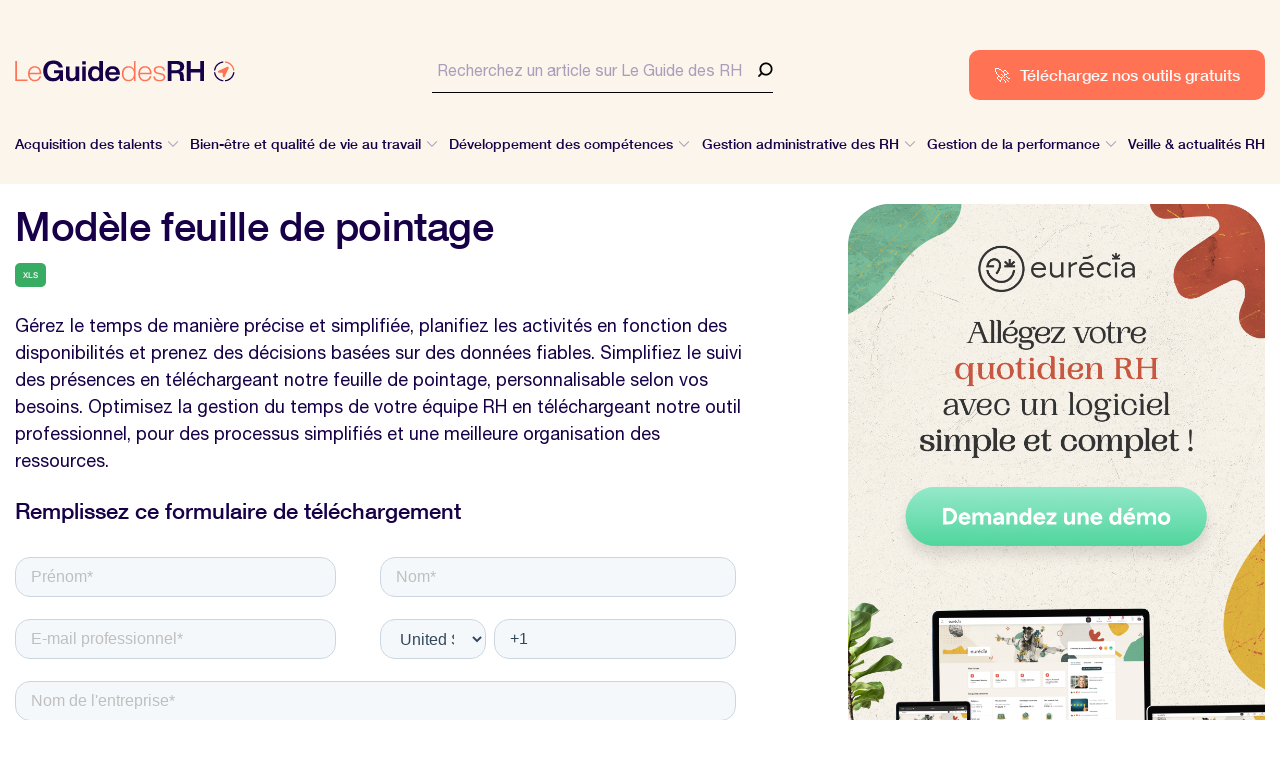

--- FILE ---
content_type: text/html; charset=UTF-8
request_url: https://www.leguiderh.fr/outils-gratuits/feuille-de-pointage
body_size: 7974
content:


<!DOCTYPE html>
<html lang="fr" dir="ltr" prefix="og: https://ogp.me/ns#" style="--color--primary-hue:202;--color--primary-saturation:79%;--color--primary-lightness:50" >
<head>

    <meta http-equiv="X-UA-Compatible" content="IE=edge">

            <title>Modèle gratuit de feuille de pointage | Le Guide RH</title>
    
    <meta charset="utf-8" />
<link rel="canonical" href="https://www.leguiderh.fr/outils-gratuits/feuille-de-pointage" />
<meta name="Generator" content="Drupal 10 (https://www.drupal.org)" />
<meta name="MobileOptimized" content="width" />
<meta name="HandheldFriendly" content="true" />
<meta name="viewport" content="width=device-width, initial-scale=1.0" />
<meta name="description" content="Téléchargez gratuitement notre modèle de feuille de pointage sur notre site. Simplifiez le suivi précis des heures de travail de vos employés avec cette feuille de pointage prête à l&#039;emploi." />
<link rel="icon" href="/themes/leguiderh_front/favicon.ico" type="image/vnd.microsoft.icon" />


        <!-- Google Tag Manager -->
        <script>

                function getCookie(cname) {
                    var name = cname + "=";
                    var decodedCookie = decodeURIComponent(document.cookie);
                    var ca = decodedCookie.split(';');
                    for(var i = 0; i <ca.length; i++) {
                        var c = ca[i];
                        while (c.charAt(0) == ' ') {
                            c = c.substring(1);
                        }
                        if (c.indexOf(name) == 0) {
                                return c.substring(name.length, c.length);
                        }
                    }
                    return "";
            };

            var valueCookie = getCookie("cookie-agreed");
            // if (valueCookie == "2") {
                console.log('ok cookies');
                (function(w,d,s,l,i){w[l]=w[l]||[];w[l].push({'gtm.start':
                        new Date().getTime(),event:'gtm.js'});var f=d.getElementsByTagName(s)[0],
                    j=d.createElement(s),dl=l!='dataLayer'?'&l='+l:'';j.async=true;j.src=
                    'https://www.googletagmanager.com/gtm.js?id='+i+dl;f.parentNode.insertBefore(j,f);
                })(window,document,'script','dataLayer','GTM-KBSGRD7');

                (function(w,d,s,l,i){w[l]=w[l]||[];w[l].push({'gtm.start':
                new Date().getTime(),event:'gtm.js'});var f=d.getElementsByTagName(s)[0],
                j=d.createElement(s),dl=l!='dataLayer'?'&l='+l:'';j.async=true;j.src=
                'https://www.googletagmanager.com/gtm.js?id='+i+dl;f.parentNode.insertBefore(j,f);
                })(window,document,'script','dataLayer','GTM-KP2JSZCP');

            // }

        </script>
        <!-- End Google Tag Manager -->

    <link rel="stylesheet" media="all" href="/core/modules/system/css/components/align.module.css?t7dbjz" />
<link rel="stylesheet" media="all" href="/core/modules/system/css/components/fieldgroup.module.css?t7dbjz" />
<link rel="stylesheet" media="all" href="/core/modules/system/css/components/container-inline.module.css?t7dbjz" />
<link rel="stylesheet" media="all" href="/core/modules/system/css/components/clearfix.module.css?t7dbjz" />
<link rel="stylesheet" media="all" href="/core/modules/system/css/components/details.module.css?t7dbjz" />
<link rel="stylesheet" media="all" href="/core/modules/system/css/components/hidden.module.css?t7dbjz" />
<link rel="stylesheet" media="all" href="/core/modules/system/css/components/item-list.module.css?t7dbjz" />
<link rel="stylesheet" media="all" href="/core/modules/system/css/components/js.module.css?t7dbjz" />
<link rel="stylesheet" media="all" href="/core/modules/system/css/components/nowrap.module.css?t7dbjz" />
<link rel="stylesheet" media="all" href="/core/modules/system/css/components/position-container.module.css?t7dbjz" />
<link rel="stylesheet" media="all" href="/core/modules/system/css/components/reset-appearance.module.css?t7dbjz" />
<link rel="stylesheet" media="all" href="/core/modules/system/css/components/resize.module.css?t7dbjz" />
<link rel="stylesheet" media="all" href="/core/modules/system/css/components/system-status-counter.css?t7dbjz" />
<link rel="stylesheet" media="all" href="/core/modules/system/css/components/system-status-report-counters.css?t7dbjz" />
<link rel="stylesheet" media="all" href="/core/modules/system/css/components/system-status-report-general-info.css?t7dbjz" />
<link rel="stylesheet" media="all" href="/core/modules/system/css/components/tablesort.module.css?t7dbjz" />
<link rel="stylesheet" media="all" href="/modules/custom/eurecia_obfuscation/dist/eurecia.obfuscation.style.css?t7dbjz" />
<link rel="stylesheet" media="all" href="/core/modules/views/css/views.module.css?t7dbjz" />
<link rel="stylesheet" media="all" href="/core/themes/olivero/css/base/fonts.css?t7dbjz" />
<link rel="stylesheet" media="all" href="/core/themes/olivero/css/base/variables.css?t7dbjz" />
<link rel="stylesheet" media="all" href="/core/themes/olivero/css/base/base.css?t7dbjz" />
<link rel="stylesheet" media="all" href="/core/themes/olivero/css/layout/layout.css?t7dbjz" />
<link rel="stylesheet" media="all" href="/core/themes/olivero/css/layout/grid.css?t7dbjz" />
<link rel="stylesheet" media="all" href="/core/themes/olivero/css/layout/layout-content-narrow.css?t7dbjz" />
<link rel="stylesheet" media="all" href="/core/themes/olivero/css/layout/layout-content-medium.css?t7dbjz" />
<link rel="stylesheet" media="all" href="/core/themes/olivero/css/layout/layout-footer.css?t7dbjz" />
<link rel="stylesheet" media="all" href="/core/themes/olivero/css/layout/region.css?t7dbjz" />
<link rel="stylesheet" media="all" href="/core/themes/olivero/css/layout/region-content.css?t7dbjz" />
<link rel="stylesheet" media="all" href="/core/themes/olivero/css/layout/region-hero.css?t7dbjz" />
<link rel="stylesheet" media="all" href="/core/themes/olivero/css/layout/region-secondary-menu.css?t7dbjz" />
<link rel="stylesheet" media="all" href="/core/themes/olivero/css/layout/social-bar.css?t7dbjz" />
<link rel="stylesheet" media="all" href="/core/themes/olivero/css/layout/views.css?t7dbjz" />
<link rel="stylesheet" media="all" href="/themes/leguiderh_front/dist/leguiderh.front.style.css?t7dbjz" />
<link rel="stylesheet" media="print" href="/themes/leguiderh_front/dist/leguiderh.front.print.css?t7dbjz" />
<link rel="stylesheet" media="all" href="/core/themes/olivero/css/components/block.css?t7dbjz" />
<link rel="stylesheet" media="all" href="/core/themes/olivero/css/components/breadcrumb.css?t7dbjz" />
<link rel="stylesheet" media="all" href="/core/themes/olivero/css/components/embedded-media.css?t7dbjz" />
<link rel="stylesheet" media="all" href="/core/themes/olivero/css/components/footer.css?t7dbjz" />
<link rel="stylesheet" media="all" href="/core/themes/olivero/css/components/button.css?t7dbjz" />
<link rel="stylesheet" media="all" href="/core/themes/olivero/css/components/container-inline.module.css?t7dbjz" />
<link rel="stylesheet" media="all" href="/core/themes/olivero/css/components/fieldset.css?t7dbjz" />
<link rel="stylesheet" media="all" href="/core/themes/olivero/css/components/field.css?t7dbjz" />
<link rel="stylesheet" media="all" href="/core/themes/olivero/css/components/form.css?t7dbjz" />
<link rel="stylesheet" media="all" href="/core/themes/olivero/css/components/form-boolean.css?t7dbjz" />
<link rel="stylesheet" media="all" href="/core/themes/olivero/css/components/form-text.css?t7dbjz" />
<link rel="stylesheet" media="all" href="/core/themes/olivero/css/components/form-textarea.css?t7dbjz" />
<link rel="stylesheet" media="all" href="/core/themes/olivero/css/components/form-select.css?t7dbjz" />
<link rel="stylesheet" media="all" href="/core/themes/olivero/css/components/header-buttons-mobile.css?t7dbjz" />
<link rel="stylesheet" media="all" href="/core/themes/olivero/css/components/header-navigation.css?t7dbjz" />
<link rel="stylesheet" media="all" href="/core/themes/olivero/css/components/header-site-branding.css?t7dbjz" />
<link rel="stylesheet" media="all" href="/core/themes/olivero/css/components/header-sticky-toggle.css?t7dbjz" />
<link rel="stylesheet" media="all" href="/core/themes/olivero/css/components/hero.css?t7dbjz" />
<link rel="stylesheet" media="all" href="/core/themes/olivero/css/components/links.css?t7dbjz" />
<link rel="stylesheet" media="all" href="/core/themes/olivero/css/components/layout-field.css?t7dbjz" />
<link rel="stylesheet" media="all" href="/core/themes/olivero/css/components/messages.css?t7dbjz" />
<link rel="stylesheet" media="all" href="/core/themes/olivero/css/components/navigation/nav-button-mobile.css?t7dbjz" />
<link rel="stylesheet" media="all" href="/core/themes/olivero/css/components/node.css?t7dbjz" />
<link rel="stylesheet" media="all" href="/core/themes/olivero/css/components/node-teaser.css?t7dbjz" />
<link rel="stylesheet" media="all" href="/core/themes/olivero/css/components/page-title.css?t7dbjz" />
<link rel="stylesheet" media="all" href="/core/themes/olivero/css/components/site-header.css?t7dbjz" />
<link rel="stylesheet" media="all" href="/core/themes/olivero/css/components/skip-link.css?t7dbjz" />
<link rel="stylesheet" media="all" href="/core/themes/olivero/css/components/pager.css?t7dbjz" />
<link rel="stylesheet" media="all" href="/core/themes/olivero/css/components/table.css?t7dbjz" />
<link rel="stylesheet" media="all" href="/core/themes/olivero/css/components/text-content.css?t7dbjz" />
<link rel="stylesheet" media="all" href="/core/themes/olivero/css/components/wide-content.css?t7dbjz" />
<link rel="stylesheet" media="all" href="/themes/leguiderh/dist/app.style.css?t7dbjz" />

    

</head>

<body class="path-outils-gratuits-feuille-de-pointage">

    <!-- Google Tag Manager (noscript) -->
    <noscript>
        <iframe src="https://www.googletagmanager.com/ns.html?id=GTM-KBSGRD7" height="0" width="0" style="display:none;visibility:hidden"></iframe>
        <iframe src="https://www.googletagmanager.com/ns.html?id=GTM-KP2JSZCP" height="0" width="0" style="display:none;visibility:hidden"></iframe>
    </noscript>
    <!-- End Google Tag Manager (noscript) -->

    
      <div class="dialog-off-canvas-main-canvas" data-off-canvas-main-canvas>
    
		
                

<header class="main-header sticky">
  <i id="scrollbar"></i>

  <div class="wrapper">
    <div class="header-top">
      <a href="/">
        <h1>
          <img class="logo" src="/themes/leguiderh/src/images/guide_rh_logo.svg" alt="Ressources utiles pour les RH">
        </h1>
      </a>


      
    

  <form class="search-form" data-drupal-selector="views-exposed-form-recherche-blog-search" action="/recherche" method="get" id="views-exposed-form-recherche-blog-search" accept-charset="UTF-8">
    
    <input class="form-input" type="text" name="keys" id="keys" required="" placeholder="Recherchez un article sur Le Guide des RH">
    

    <button type="submit" class="submit"><i class="icon icon-search" id="click_for_search" title="Rechercher"></i></button>


  </form>



      <div class="header-top">
          
    
      
          <div class="display-edit-link" data-uuid="2883c0aa-67b0-4cea-a4cb-7c6aafb7fc07"><div class="views-field views-field-body"><div class="field-content"><a class="btn-simple" href="/outils-gratuits/"><span class="icon">🚀</span> Téléchargez nos outils gratuits </a></div></div></div>
  
          

      </div>

      <div class="burger">
        <div class="item"></div>
      </div>
    </div>

    <nav class="main-nav">

        
                        <div class="nav-item">
                <div class="label">
                                      <span>Acquisition des talents</span>
                                                        <i class="icon icon-chevron"></i>
                                  </div>

                                <div class="submenu-desktop">
                        <div class="container">
                            <div class="flex-wrapper">
                                <div class="links-container">

                                                                            <div class="sublink-container">
                                            <i class="icon icon-chevron-right"></i>
                                            &nbsp;
                                            <a href="/acquisition-des-talents/integration-de-nouveaux-employes/" class="sublink">Intégration de nouveaux employés</a>
                                        </div>
                                                                            <div class="sublink-container">
                                            <i class="icon icon-chevron-right"></i>
                                            &nbsp;
                                            <a href="/acquisition-des-talents/marque-employeur/" class="sublink">Marque employeur</a>
                                        </div>
                                                                            <div class="sublink-container">
                                            <i class="icon icon-chevron-right"></i>
                                            &nbsp;
                                            <a href="/acquisition-des-talents/recrutement/" class="sublink">Recrutement</a>
                                        </div>
                                    
                                </div>

                                  
    
      
          <a class="push-card" href="https://www.leguiderh.fr/outils-gratuits/"><svg class="contreform" fill="none" height="35" viewBox="0 0 35 35" width="35"> <path class="mask " d="M34.1421 0H0V34.1421C0 31.49 1.05347 28.9465 2.92896 27.071L27.071 2.92896C28.9465 1.05347 31.49 0 34.1421 0Z" /> </svg> <img alt aria-hidden="true" class="serpent" data-entity-type data-entity-uuid src="/themes/leguiderh/dist/images/serpent-card.svg"> <img alt aria-hidden="true" class="image" data-entity-type data-entity-uuid src="/themes/leguiderh/dist/images/menu-card2x.png" srcset="/themes/leguiderh/dist/images/menu-card2x.png 2x">
<div class="textes">
<p class="titre">Gagnez du temps dans vos processus de recrutement</p>

<p class="desc">Découvrez tous nos outils gratuits</p>
</div>
</a>
  
          


                            </div>

                            <div class="nav-item-link-container">
                                <i class="icon icon-chevron-right"></i><a href="/acquisition-des-talents/" class="nav-item-link">Lire tous les articles</a>
                            </div>

                        </div>
                </div>
              
            </div>

        
                        <div class="nav-item">
                <div class="label">
                                      <span>Bien-être et qualité de vie au travail</span>
                                                        <i class="icon icon-chevron"></i>
                                  </div>

                                <div class="submenu-desktop">
                        <div class="container">
                            <div class="flex-wrapper">
                                <div class="links-container">

                                                                            <div class="sublink-container">
                                            <i class="icon icon-chevron-right"></i>
                                            &nbsp;
                                            <a href="/bien-etre-et-qualite-de-vie-au-travail/gestion-du-bien-etre-et-de-la-qualite-de-vie-au-travail/" class="sublink">Gestion du bien-être et de la qualité de vie au travail</a>
                                        </div>
                                                                            <div class="sublink-container">
                                            <i class="icon icon-chevron-right"></i>
                                            &nbsp;
                                            <a href="/bien-etre-et-qualite-de-vie-au-travail/sante-et-securite-au-travail/" class="sublink">Santé et sécurité au travail</a>
                                        </div>
                                    
                                </div>

                                  
    
      
          <a class="push-card" href="https://www.leguiderh.fr/outils-gratuits/"><svg class="contreform" fill="none" height="35" viewBox="0 0 35 35" width="35"> <path class="mask " d="M34.1421 0H0V34.1421C0 31.49 1.05347 28.9465 2.92896 27.071L27.071 2.92896C28.9465 1.05347 31.49 0 34.1421 0Z" /> </svg> <img alt aria-hidden="true" class="serpent" data-entity-type data-entity-uuid src="/themes/leguiderh/dist/images/serpent-card.svg"> <img alt aria-hidden="true" class="image" data-entity-type data-entity-uuid src="/themes/leguiderh/dist/images/menu-card2x.png" srcset="/themes/leguiderh/dist/images/menu-card2x.png 2x">
<div class="textes">
<p class="titre">Favoriser le bien-être au travail et la qualité de vie professionnelle</p>

<p class="desc">Découvrez tous nos outils gratuits</p>
</div>
</a>
  
          


                            </div>

                            <div class="nav-item-link-container">
                                <i class="icon icon-chevron-right"></i><a href="/bien-etre-et-qualite-de-vie-au-travail/" class="nav-item-link">Lire tous les articles</a>
                            </div>

                        </div>
                </div>
              
            </div>

        
                        <div class="nav-item">
                <div class="label">
                                      <span>Développement des compétences</span>
                                                        <i class="icon icon-chevron"></i>
                                  </div>

                                <div class="submenu-desktop">
                        <div class="container">
                            <div class="flex-wrapper">
                                <div class="links-container">

                                                                            <div class="sublink-container">
                                            <i class="icon icon-chevron-right"></i>
                                            &nbsp;
                                            <a href="/developpement-des-competences/apprentissage-en-ligne-et-en-presentiel/" class="sublink">Apprentissage en ligne et en présentiel</a>
                                        </div>
                                                                            <div class="sublink-container">
                                            <i class="icon icon-chevron-right"></i>
                                            &nbsp;
                                            <a href="/developpement-des-competences/certification-professionnelle/" class="sublink">Certification professionnelle</a>
                                        </div>
                                                                            <div class="sublink-container">
                                            <i class="icon icon-chevron-right"></i>
                                            &nbsp;
                                            <a href="/developpement-des-competences/formation-et-developpement/" class="sublink">Formation et développement</a>
                                        </div>
                                                                            <div class="sublink-container">
                                            <i class="icon icon-chevron-right"></i>
                                            &nbsp;
                                            <a href="/developpement-des-competences/gestion-des-competences/" class="sublink">Gestion des compétences</a>
                                        </div>
                                                                            <div class="sublink-container">
                                            <i class="icon icon-chevron-right"></i>
                                            &nbsp;
                                            <a href="/developpement-des-competences/plan-de-carriere-et-gestion-de-la-succession/" class="sublink">Plan de carrière et gestion de la succession</a>
                                        </div>
                                    
                                </div>

                                  
    
      
          <a class="push-card" href="https://www.leguiderh.fr/outils-gratuits/"><svg class="contreform" fill="none" height="35" viewBox="0 0 35 35" width="35"> <path class="mask " d="M34.1421 0H0V34.1421C0 31.49 1.05347 28.9465 2.92896 27.071L27.071 2.92896C28.9465 1.05347 31.49 0 34.1421 0Z" /> </svg> <img alt aria-hidden="true" class="serpent" data-entity-type data-entity-uuid src="/themes/leguiderh/dist/images/serpent-card.svg"> <img alt aria-hidden="true" class="image" data-entity-type data-entity-uuid src="/themes/leguiderh/dist/images/menu-card2x.png" srcset="/themes/leguiderh/dist/images/menu-card2x.png 2x">
<div class="textes">
<p class="titre">Développez les compétences de vos collaborateurs</p>

<p class="desc">Découvrez tous nos outils gratuits</p>
</div>
</a>
  
          


                            </div>

                            <div class="nav-item-link-container">
                                <i class="icon icon-chevron-right"></i><a href="/developpement-des-competences/" class="nav-item-link">Lire tous les articles</a>
                            </div>

                        </div>
                </div>
              
            </div>

        
                        <div class="nav-item">
                <div class="label">
                                      <span>Gestion administrative des RH</span>
                                                        <i class="icon icon-chevron"></i>
                                  </div>

                                <div class="submenu-desktop">
                        <div class="container">
                            <div class="flex-wrapper">
                                <div class="links-container">

                                                                            <div class="sublink-container">
                                            <i class="icon icon-chevron-right"></i>
                                            &nbsp;
                                            <a href="/gestion-administrative-des-rh/administration-des-donnees-des-employes/" class="sublink">Administration des données des employés</a>
                                        </div>
                                                                            <div class="sublink-container">
                                            <i class="icon icon-chevron-right"></i>
                                            &nbsp;
                                            <a href="/gestion-administrative-des-rh/autorisations-administratives/" class="sublink">Autorisations administratives</a>
                                        </div>
                                                                            <div class="sublink-container">
                                            <i class="icon icon-chevron-right"></i>
                                            &nbsp;
                                            <a href="/gestion-administrative-des-rh/gestion-des-conges-et-absences/" class="sublink">Gestion des congés et absences</a>
                                        </div>
                                                                            <div class="sublink-container">
                                            <i class="icon icon-chevron-right"></i>
                                            &nbsp;
                                            <a href="/gestion-administrative-des-rh/gestion-des-notes-de-frais/" class="sublink">Gestion des notes de frais</a>
                                        </div>
                                                                            <div class="sublink-container">
                                            <i class="icon icon-chevron-right"></i>
                                            &nbsp;
                                            <a href="/gestion-administrative-des-rh/gestion-des-temps-et-des-presences/" class="sublink">Gestion des temps et des présences</a>
                                        </div>
                                                                            <div class="sublink-container">
                                            <i class="icon icon-chevron-right"></i>
                                            &nbsp;
                                            <a href="/gestion-administrative-des-rh/paie-et-remuneration/" class="sublink">Paie et rémunération</a>
                                        </div>
                                    
                                </div>

                                  
    
      
          <a class="push-card" href="https://www.leguiderh.fr/outils-gratuits/"><svg class="contreform" fill="none" height="35" viewBox="0 0 35 35" width="35"> <path class="mask " d="M34.1421 0H0V34.1421C0 31.49 1.05347 28.9465 2.92896 27.071L27.071 2.92896C28.9465 1.05347 31.49 0 34.1421 0Z" /> </svg> <img alt aria-hidden="true" class="serpent" data-entity-type data-entity-uuid src="/themes/leguiderh/dist/images/serpent-card.svg"> <img alt aria-hidden="true" class="image" data-entity-type data-entity-uuid src="/themes/leguiderh/dist/images/menu-card2x.png" srcset="/themes/leguiderh/dist/images/menu-card2x.png 2x">
<div class="textes">
<p class="titre">Gagnez du temps dans la gestion administrative</p>

<p class="desc">Découvrez tous nos outils gratuits</p>
</div>
</a>
  
          


                            </div>

                            <div class="nav-item-link-container">
                                <i class="icon icon-chevron-right"></i><a href="/gestion-administrative-des-rh/" class="nav-item-link">Lire tous les articles</a>
                            </div>

                        </div>
                </div>
              
            </div>

        
                        <div class="nav-item">
                <div class="label">
                                      <span>Gestion de la performance</span>
                                                        <i class="icon icon-chevron"></i>
                                  </div>

                                <div class="submenu-desktop">
                        <div class="container">
                            <div class="flex-wrapper">
                                <div class="links-container">

                                                                            <div class="sublink-container">
                                            <i class="icon icon-chevron-right"></i>
                                            &nbsp;
                                            <a href="/gestion-de-la-performance/coaching-et-developpement-des-competences/" class="sublink">Coaching et développement des compétences</a>
                                        </div>
                                                                            <div class="sublink-container">
                                            <i class="icon icon-chevron-right"></i>
                                            &nbsp;
                                            <a href="/gestion-de-la-performance/gestion-des-entretiens-annuels/" class="sublink">Gestion des entretiens annuels</a>
                                        </div>
                                                                            <div class="sublink-container">
                                            <i class="icon icon-chevron-right"></i>
                                            &nbsp;
                                            <a href="/gestion-de-la-performance/gestion-des-evaluations-et-feedback/" class="sublink">Gestion des évaluations et feedback</a>
                                        </div>
                                                                            <div class="sublink-container">
                                            <i class="icon icon-chevron-right"></i>
                                            &nbsp;
                                            <a href="/gestion-de-la-performance/planification-des-objectifs/" class="sublink">Planification des objectifs</a>
                                        </div>
                                    
                                </div>

                                  
    
      
          <a class="push-card" href="https://www.leguiderh.fr/outils-gratuits/"><svg class="contreform" fill="none" height="35" viewBox="0 0 35 35" width="35"> <path class="mask " d="M34.1421 0H0V34.1421C0 31.49 1.05347 28.9465 2.92896 27.071L27.071 2.92896C28.9465 1.05347 31.49 0 34.1421 0Z" /> </svg> <img alt aria-hidden="true" class="serpent" data-entity-type data-entity-uuid src="/themes/leguiderh/dist/images/serpent-card.svg"> <img alt aria-hidden="true" class="image" data-entity-type data-entity-uuid src="/themes/leguiderh/dist/images/menu-card2x.png" srcset="/themes/leguiderh/dist/images/menu-card2x.png 2x">
<div class="textes">
<p class="titre">Facilitez la gestion de la performance de votre entreprise</p>

<p class="desc">Découvrez tous nos outils gratuits</p>
</div>
</a>
  
          


                            </div>

                            <div class="nav-item-link-container">
                                <i class="icon icon-chevron-right"></i><a href="/gestion-de-la-performance/" class="nav-item-link">Lire tous les articles</a>
                            </div>

                        </div>
                </div>
              
            </div>

        
                        <div class="nav-item">
                <div class="label">
                                      <a class="header_a" href="/veille-actualites-rh/">
                      <span>Veille &amp; actualités RH</span>
                    </a>
                                                    </div>

                
            </div>

        
</nav>

  </div>


</header>


<nav class="mobile-nav">
    <div class="search-form-container">
        
    

  <form class="search-form" data-drupal-selector="views-exposed-form-recherche-blog-search" action="/recherche" method="get" id="views-exposed-form-recherche-blog-search" accept-charset="UTF-8">
    
    <input class="form-input" type="text" name="keys" id="keys" required="" placeholder="Recherchez un article sur Le Guide des RH">
    

    <button type="submit" class="submit"><i class="icon icon-search" id="click_for_search" title="Rechercher"></i></button>


  </form>


    </div>

    <div class="container">

                    <div class="nav-item-mobile">
                <div class="label">
                    <span>Acquisition des talents</span>
                    <i class="icon icon-chevron"></i>
                </div>
                                <div class="submenu">
                                            <a href="/acquisition-des-talents/integration-de-nouveaux-employes/" class="submenu-item">Intégration de nouveaux employés</a>
                                            <a href="/acquisition-des-talents/marque-employeur/" class="submenu-item">Marque employeur</a>
                                            <a href="/acquisition-des-talents/recrutement/" class="submenu-item">Recrutement</a>
                    
                    <div class="nav-item-link-container">
                        <a href="/acquisition-des-talents/" class="nav-item-link">Lire tous les articles</a>
                    </div>
                </div>
            </div>
                    <div class="nav-item-mobile">
                <div class="label">
                    <span>Bien-être et qualité de vie au travail</span>
                    <i class="icon icon-chevron"></i>
                </div>
                                <div class="submenu">
                                            <a href="/bien-etre-et-qualite-de-vie-au-travail/gestion-du-bien-etre-et-de-la-qualite-de-vie-au-travail/" class="submenu-item">Gestion du bien-être et de la qualité de vie au travail</a>
                                            <a href="/bien-etre-et-qualite-de-vie-au-travail/sante-et-securite-au-travail/" class="submenu-item">Santé et sécurité au travail</a>
                    
                    <div class="nav-item-link-container">
                        <a href="/bien-etre-et-qualite-de-vie-au-travail/" class="nav-item-link">Lire tous les articles</a>
                    </div>
                </div>
            </div>
                    <div class="nav-item-mobile">
                <div class="label">
                    <span>Développement des compétences</span>
                    <i class="icon icon-chevron"></i>
                </div>
                                <div class="submenu">
                                            <a href="/developpement-des-competences/apprentissage-en-ligne-et-en-presentiel/" class="submenu-item">Apprentissage en ligne et en présentiel</a>
                                            <a href="/developpement-des-competences/certification-professionnelle/" class="submenu-item">Certification professionnelle</a>
                                            <a href="/developpement-des-competences/formation-et-developpement/" class="submenu-item">Formation et développement</a>
                                            <a href="/developpement-des-competences/gestion-des-competences/" class="submenu-item">Gestion des compétences</a>
                                            <a href="/developpement-des-competences/plan-de-carriere-et-gestion-de-la-succession/" class="submenu-item">Plan de carrière et gestion de la succession</a>
                    
                    <div class="nav-item-link-container">
                        <a href="/developpement-des-competences/" class="nav-item-link">Lire tous les articles</a>
                    </div>
                </div>
            </div>
                    <div class="nav-item-mobile">
                <div class="label">
                    <span>Gestion administrative des RH</span>
                    <i class="icon icon-chevron"></i>
                </div>
                                <div class="submenu">
                                            <a href="/gestion-administrative-des-rh/administration-des-donnees-des-employes/" class="submenu-item">Administration des données des employés</a>
                                            <a href="/gestion-administrative-des-rh/autorisations-administratives/" class="submenu-item">Autorisations administratives</a>
                                            <a href="/gestion-administrative-des-rh/gestion-des-conges-et-absences/" class="submenu-item">Gestion des congés et absences</a>
                                            <a href="/gestion-administrative-des-rh/gestion-des-notes-de-frais/" class="submenu-item">Gestion des notes de frais</a>
                                            <a href="/gestion-administrative-des-rh/gestion-des-temps-et-des-presences/" class="submenu-item">Gestion des temps et des présences</a>
                                            <a href="/gestion-administrative-des-rh/paie-et-remuneration/" class="submenu-item">Paie et rémunération</a>
                    
                    <div class="nav-item-link-container">
                        <a href="/gestion-administrative-des-rh/" class="nav-item-link">Lire tous les articles</a>
                    </div>
                </div>
            </div>
                    <div class="nav-item-mobile">
                <div class="label">
                    <span>Gestion de la performance</span>
                    <i class="icon icon-chevron"></i>
                </div>
                                <div class="submenu">
                                            <a href="/gestion-de-la-performance/coaching-et-developpement-des-competences/" class="submenu-item">Coaching et développement des compétences</a>
                                            <a href="/gestion-de-la-performance/gestion-des-entretiens-annuels/" class="submenu-item">Gestion des entretiens annuels</a>
                                            <a href="/gestion-de-la-performance/gestion-des-evaluations-et-feedback/" class="submenu-item">Gestion des évaluations et feedback</a>
                                            <a href="/gestion-de-la-performance/planification-des-objectifs/" class="submenu-item">Planification des objectifs</a>
                    
                    <div class="nav-item-link-container">
                        <a href="/gestion-de-la-performance/" class="nav-item-link">Lire tous les articles</a>
                    </div>
                </div>
            </div>
                    <div class="nav-item-mobile">
                <div class="label">
                    <span>Veille &amp; actualités RH</span>
                    <i class="icon icon-chevron"></i>
                </div>
                                <div class="submenu">
                    
                    <div class="nav-item-link-container">
                        <a href="/veille-actualites-rh/" class="nav-item-link">Lire tous les articles</a>
                    </div>
                </div>
            </div>
        

                  
    
      
          <div class="display-edit-link" data-uuid="707a2647-cc91-4e6d-a902-259b37a30993"><div class="views-field views-field-body"><div class="field-content"><div class="push-card"><img alt aria-hidden="true" class="serpent" data-entity-type data-entity-uuid src="/themes/leguiderh/dist/images/serpent-card.svg"><svg class="contreform" fill="none" height="35" viewBox="0 0 35 35" width="35"><path class="mask " d="M34.1421 0H0V34.1421C0 31.49 1.05347 28.9465 2.92896 27.071L27.071 2.92896C28.9465 1.05347 31.49 0 34.1421 0Z" /></svg>
<div aria-hidden="true" class="image-container">
<div class="image"><img alt="illustration choisir un logiciel" aria-hidden="true" data-entity-type="file" data-entity-uuid="25f4cec6-02d4-4c29-89b2-89fa8845fa6e" src="/sites/default/files/inline-images/comparatif-illu-rh-1.png" srcset></div>
</div>

<p class="push-title">Comparez facilement les différents logiciels RH</p>

<p class="push-desc">Téléchargez gratuitement notre grille <strong>d'aide à la décision</strong> ! 👌</p>
<a class="btn-arrow-right" href="https://www.leguiderh.fr/outils-gratuits/grille-comparative-de-logiciels-sirh"><i class="icon icon-arrow-right before">&nbsp;</i><span class="label">Je télécharge</span><i class="icon icon-arrow-right after">&nbsp;</i></a></div></div></div></div>
  
          


    </div>
</nav>


    
		

    



<div id="block-leguiderh-front-page-title" class="block block-core block-page-title-block">
                                    
</div>

    
                <section class="wrapper main-wrapper main-small">

	<div class="content">

        
		<h1 class="h1">Modèle feuille de pointage</h1>

		<div class="filetype-container">
                                    			    <span class="filetype green">XLS</span>
                        		</div>

        <p><p>Gérez le temps de manière précise et simplifiée, planifiez les activités en fonction des disponibilités et prenez des décisions basées sur des données fiables. Simplifiez le suivi des présences en téléchargeant notre feuille de pointage, personnalisable selon vos besoins. Optimisez la gestion du temps de votre équipe RH en téléchargeant notre outil professionnel, pour des processus simplifiés et une meilleure organisation des ressources.</p></p>

		<div class="title-form">Remplissez ce formulaire de téléchargement</div>

            <script charset="utf-8" type="text/javascript" src="//js-eu1.hsforms.net/forms/embed/v2.js"></script>
            <script>
             hbspt.forms.create({
               portalId: "2721081",
               formId: "f3387222-790b-4a41-b14c-c609eb8b2df5",
               region: "eu1"
             });
            </script>

            <h2>Qu'est-ce qu'une feuille de pointage ?</h2><p>Une feuille de pointage est un outil utilisé pour enregistrer et suivre les présences, les absences, les retards, les congés et autres informations liées à la gestion du temps et de l'assiduité des employés. Elle permet de consigner de manière précise et systématique les heures de travail effectuées par chaque employé sur une période donnée. La feuille de pointage peut être utilisée dans différents contextes, tels que les entreprises, les établissements scolaires, les organisations sportives, etc., pour assurer un suivi fiable et transparent des activités et des heures de présence.</p><p class="text-align-center" data-entity-type="file" data-entity-uuid="20065296-ece9-42de-95a0-da700e14fc55"><span title="Click and drag to resize">​<img src="/sites/default/files/inline-images/modele-feuille-pointage.png" data-entity-uuid="4f9eceeb-f215-4d2b-bee2-f054b7666b69" data-entity-type="file" alt="modele-feuille-pointage" width="633" height="283"></span></p><h2>Comment faire une feuille de pointage ?</h2><p>Pour créer une feuille de pointage, vous pouvez utiliser un tableur tel qu'Excel. Il suffit de déterminez les éléments que vous souhaitez suivre, tels que la date, l'heure d'arrivée, l'heure de départ, les absences, les retards, etc. Créez une feuille de calcul dans Excel et définissez les colonnes correspondantes à chaque élément. Vous pouvez également ajouter des colonnes supplémentaires pour les commentaires, les codes de projet ou toute autre information pertinente pour votre organisation.</p><p>Saisissez les en-têtes de colonne appropriés et commencez à remplir les données pour chaque jour ou période de référence. Utilisez les fonctionnalités d'Excel, telles que les formats de cellule, les formules de calcul et les mises en forme conditionnelles, pour améliorer la convivialité et la lisibilité de votre feuille de pointage.</p><h2>Quels sont les éléments que l'on retrouve dans une feuille de pointage ?</h2><p>Une feuille de pointage peut contenir plusieurs éléments essentiels pour assurer un suivi précis de la présence et de l'assiduité des employés. Les principaux éléments comprennent :</p><ul><li>la date ;</li><li>l'heure d'arrivée ;</li><li>l'heure de départ ;</li><li>la durée de travail ;</li><li>les absences ;</li><li>les retards ;</li><li>les congés ;</li><li>les heures supplémentaires ;</li><li>etc.</li></ul><p>Selon les besoins spécifiques de votre organisation, vous pouvez également inclure d'autres informations telles que les motifs d'absence, les types de congés, les codes de projet, les commentaires, etc. L'objectif est d'enregistrer de manière exhaustive et précise toutes les données nécessaires pour évaluer la présence et la ponctualité des employés.</p><h2>Comment personnaliser un modèle de feuille de pointage ?</h2><p>Ouvrez le modèle dans Excel et examinez les éléments et les en-têtes de colonne déjà présents. Ensuite, vous pouvez ajouter ou supprimer des colonnes en fonction des informations que vous souhaitez suivre. Vous pouvez également modifier les en-têtes de colonne pour les adapter à votre terminologie ou à votre contexte spécifique. Si nécessaire, vous pouvez appliquer des formats de cellule personnalisés pour améliorer la lisibilité ou ajouter des formules pour calculer automatiquement les totaux, les heures supplémentaires, etc.</p><p>Enfin, personnalisez le design de votre feuille de pointage en ajustant les polices, les couleurs et&nbsp;les mises en forme pour correspondre à l'identité visuelle de votre entreprise ou à vos préférences personnelles. N'hésitez pas à expérimenter avec différentes options et à effectuer des ajustements jusqu'à ce que le modèle de feuille de pointage réponde parfaitement à vos besoins et soit esthétiquement agréable à utiliser.</p><h2>Quelles sont les limites d'une feuille de pointage excel ?</h2><p>Bien que les feuilles de pointage Excel soient largement utilisées et offrent de nombreux avantages, elles présentent également certaines limites. Elles dépendent de la saisie manuelle des données, ce qui peut entraîner des erreurs humaines ou des omissions. De plus, elles peuvent être plus difficiles à gérer et à analyser lorsque le nombre d'employés ou de données devient important. Les feuilles de pointage Excel ne sont pas idéales pour le suivi en temps réel de la présence ou pour gérer des horaires complexes et variables. De plus, elles peuvent être moins adaptées aux environnements où plusieurs personnes doivent accéder et mettre à jour les données simultanément. Dans de tels cas, l'utilisation de logiciels spécialisés de gestion du temps et de l'assiduité peut être plus appropriée pour bénéficier d'une automatisation accrue, d'une meilleure collaboration et d'une précision accrue des données.</p>

        </div>

        <aside class="sidebar">
                        <span class="sidebar-link download-form obladi" data-oblada="yaHR0cHM6Ly9pbmZvcy5ldXJlY2lhLmNvbS9kZW1hbmRlLWRlbW8tZWZmZWN0aWY/dXRtX3NvdXJjZT1sZWd1aWRlcmgmdXRtX21lZGl1bT1iYW5uZXImdXRtX2NhbXBhaWduPWxlZ3VpZGVyaCZ1dG1fY29udGVudD1zaWRlYmF">
              <img class="sidebar-image" src="/themes/leguiderh_front/src/images/banner/lgdrh_eurecia_vis_02_800x1200.png" alt="sidebar Guide des RH">
            </span>

        </aside>

</section>
    


		
<footer class="footer footer-alt">

  <div class="wrapper main-footer">
      
    
      
          <div class="display-edit-link" data-uuid="18732c8b-37e2-4b6f-b271-73eeea57c9dd"><div class="views-field views-field-body"><div class="field-content"><div class="newsletter-container">
<p class="newsletter-title">Restez connectés à nos actus</p>

<div action class="forml-nl"><input class="input-nl" placeholder="Entrez votre adresse mail "><button class="submit-nl" type="button"><span>S’inscrire</span><i class="icon icon-arrow-right after">&nbsp;</i></button></div>
</div>
</div></div></div>
  
          

    

<div class="menu-column first">
            <a class="btn-arrow-diag" href="/acquisition-des-talents/">Acquisition des talents<i class="icon icon-arrow-right" aria-hidden="true"></i></a>
            <a class="btn-arrow-diag" href="/bien-etre-et-qualite-de-vie-au-travail/">Bien-être et qualité de vie au travail<i class="icon icon-arrow-right" aria-hidden="true"></i></a>
            <a class="btn-arrow-diag" href="/developpement-des-competences/">Développement des compétences<i class="icon icon-arrow-right" aria-hidden="true"></i></a>
    </div>

<div class="menu-column">
            <a class="btn-arrow-diag" href="/gestion-administrative-des-rh/">Gestion administrative des RH<i class="icon icon-arrow-right" aria-hidden="true"></i></a>
            <a class="btn-arrow-diag" href="/gestion-de-la-performance/">Gestion de la performance<i class="icon icon-arrow-right" aria-hidden="true"></i></a>
            <a class="btn-arrow-diag" href="/veille-actualites-rh/">Veille &amp; actualités RH<i class="icon icon-arrow-right" aria-hidden="true"></i></a>
    
      
    
      
          <div class="display-edit-link" data-uuid="31e547f8-ad35-4581-a4ca-d99a34eafd7d"><div class="views-field views-field-body"><div class="field-content"><p><a class="btn-simple" href="/outils-gratuits/"><span class="icon">🚀</span> <span>Téléchargez nos outils gratuits</span> </a></p>
</div></div></div>
  
          

</div> 
  </div>

  <div class="wrapper subfooter">
      
    
      
          <div class="display-edit-link" data-uuid="ecd9dae4-eb31-4b87-a379-e9479c7f5cbe"><div class="views-field views-field-body"><div class="field-content"><p><a class="subfooter-link simple-link" href="/politique-de-confidentialite/">Politique de confidentialité</a></p><p><a class="subfooter-link simple-link" href="/politique-cookies/">Politique de cookies</a></p><p><a class="subfooter-link simple-link" href="/condition-generales/">Mentions légales</a></p></div></div></div>
  
          

</div>
</footer>

  </div>

    <script>window.dataLayer = window.dataLayer || []; window.dataLayer.push({"drupalLanguage":"en","drupalCountry":null,"siteName":"Le Guide RH","userUid":0});</script>


<script type="application/json" data-drupal-selector="drupal-settings-json">{"path":{"baseUrl":"\/","pathPrefix":"","currentPath":"outils-gratuits\/feuille-de-pointage","currentPathIsAdmin":false,"isFront":false,"currentLanguage":"en"},"pluralDelimiter":"\u0003","suppressDeprecationErrors":true,"dataLayer":{"defaultLang":"en","languages":{"en":{"id":"en","name":"English","direction":"ltr","weight":0}}},"ajaxTrustedUrl":{"\/recherche":true},"user":{"uid":0,"permissionsHash":"7b8897c2ca3998f4e01368138b509ccf9a7b9874f691b5d6ef0d0e14a1a6f04a"}}</script>
<script src="/core/assets/vendor/jquery/jquery.min.js?v=3.7.1"></script>
<script src="/core/assets/vendor/once/once.min.js?v=1.0.1"></script>
<script src="/core/misc/drupalSettingsLoader.js?v=10.5.6"></script>
<script src="/core/misc/drupal.js?v=10.5.6"></script>
<script src="/core/misc/drupal.init.js?v=10.5.6"></script>
<script src="/core/assets/vendor/tabbable/index.umd.min.js?v=6.2.0"></script>
<script src="/modules/contrib/datalayer/js/datalayer.js?v=1.x"></script>
<script src="/modules/custom/eurecia_obfuscation/dist/eurecia.obfuscation.bundle.js?t7dbjz"></script>
<script src="/themes/leguiderh/dist/app.bundle.js?t7dbjz"></script>
<script src="/themes/leguiderh_front/dist/leguiderh.front.main.js?t7dbjz"></script>
<script src="/core/themes/olivero/js/navigation-utils.js?v=10.5.6"></script>
<script src="/core/themes/olivero/js/checkbox.js?v=10.5.6"></script>


</body>
</html>


--- FILE ---
content_type: text/html; charset=utf-8
request_url: https://www.google.com/recaptcha/enterprise/anchor?ar=1&k=6LdGZJsoAAAAAIwMJHRwqiAHA6A_6ZP6bTYpbgSX&co=aHR0cHM6Ly93d3cubGVndWlkZXJoLmZyOjQ0Mw..&hl=fr&v=PoyoqOPhxBO7pBk68S4YbpHZ&size=invisible&badge=inline&anchor-ms=20000&execute-ms=30000&cb=1hjbriqnqy9v
body_size: 48826
content:
<!DOCTYPE HTML><html dir="ltr" lang="fr"><head><meta http-equiv="Content-Type" content="text/html; charset=UTF-8">
<meta http-equiv="X-UA-Compatible" content="IE=edge">
<title>reCAPTCHA</title>
<style type="text/css">
/* cyrillic-ext */
@font-face {
  font-family: 'Roboto';
  font-style: normal;
  font-weight: 400;
  font-stretch: 100%;
  src: url(//fonts.gstatic.com/s/roboto/v48/KFO7CnqEu92Fr1ME7kSn66aGLdTylUAMa3GUBHMdazTgWw.woff2) format('woff2');
  unicode-range: U+0460-052F, U+1C80-1C8A, U+20B4, U+2DE0-2DFF, U+A640-A69F, U+FE2E-FE2F;
}
/* cyrillic */
@font-face {
  font-family: 'Roboto';
  font-style: normal;
  font-weight: 400;
  font-stretch: 100%;
  src: url(//fonts.gstatic.com/s/roboto/v48/KFO7CnqEu92Fr1ME7kSn66aGLdTylUAMa3iUBHMdazTgWw.woff2) format('woff2');
  unicode-range: U+0301, U+0400-045F, U+0490-0491, U+04B0-04B1, U+2116;
}
/* greek-ext */
@font-face {
  font-family: 'Roboto';
  font-style: normal;
  font-weight: 400;
  font-stretch: 100%;
  src: url(//fonts.gstatic.com/s/roboto/v48/KFO7CnqEu92Fr1ME7kSn66aGLdTylUAMa3CUBHMdazTgWw.woff2) format('woff2');
  unicode-range: U+1F00-1FFF;
}
/* greek */
@font-face {
  font-family: 'Roboto';
  font-style: normal;
  font-weight: 400;
  font-stretch: 100%;
  src: url(//fonts.gstatic.com/s/roboto/v48/KFO7CnqEu92Fr1ME7kSn66aGLdTylUAMa3-UBHMdazTgWw.woff2) format('woff2');
  unicode-range: U+0370-0377, U+037A-037F, U+0384-038A, U+038C, U+038E-03A1, U+03A3-03FF;
}
/* math */
@font-face {
  font-family: 'Roboto';
  font-style: normal;
  font-weight: 400;
  font-stretch: 100%;
  src: url(//fonts.gstatic.com/s/roboto/v48/KFO7CnqEu92Fr1ME7kSn66aGLdTylUAMawCUBHMdazTgWw.woff2) format('woff2');
  unicode-range: U+0302-0303, U+0305, U+0307-0308, U+0310, U+0312, U+0315, U+031A, U+0326-0327, U+032C, U+032F-0330, U+0332-0333, U+0338, U+033A, U+0346, U+034D, U+0391-03A1, U+03A3-03A9, U+03B1-03C9, U+03D1, U+03D5-03D6, U+03F0-03F1, U+03F4-03F5, U+2016-2017, U+2034-2038, U+203C, U+2040, U+2043, U+2047, U+2050, U+2057, U+205F, U+2070-2071, U+2074-208E, U+2090-209C, U+20D0-20DC, U+20E1, U+20E5-20EF, U+2100-2112, U+2114-2115, U+2117-2121, U+2123-214F, U+2190, U+2192, U+2194-21AE, U+21B0-21E5, U+21F1-21F2, U+21F4-2211, U+2213-2214, U+2216-22FF, U+2308-230B, U+2310, U+2319, U+231C-2321, U+2336-237A, U+237C, U+2395, U+239B-23B7, U+23D0, U+23DC-23E1, U+2474-2475, U+25AF, U+25B3, U+25B7, U+25BD, U+25C1, U+25CA, U+25CC, U+25FB, U+266D-266F, U+27C0-27FF, U+2900-2AFF, U+2B0E-2B11, U+2B30-2B4C, U+2BFE, U+3030, U+FF5B, U+FF5D, U+1D400-1D7FF, U+1EE00-1EEFF;
}
/* symbols */
@font-face {
  font-family: 'Roboto';
  font-style: normal;
  font-weight: 400;
  font-stretch: 100%;
  src: url(//fonts.gstatic.com/s/roboto/v48/KFO7CnqEu92Fr1ME7kSn66aGLdTylUAMaxKUBHMdazTgWw.woff2) format('woff2');
  unicode-range: U+0001-000C, U+000E-001F, U+007F-009F, U+20DD-20E0, U+20E2-20E4, U+2150-218F, U+2190, U+2192, U+2194-2199, U+21AF, U+21E6-21F0, U+21F3, U+2218-2219, U+2299, U+22C4-22C6, U+2300-243F, U+2440-244A, U+2460-24FF, U+25A0-27BF, U+2800-28FF, U+2921-2922, U+2981, U+29BF, U+29EB, U+2B00-2BFF, U+4DC0-4DFF, U+FFF9-FFFB, U+10140-1018E, U+10190-1019C, U+101A0, U+101D0-101FD, U+102E0-102FB, U+10E60-10E7E, U+1D2C0-1D2D3, U+1D2E0-1D37F, U+1F000-1F0FF, U+1F100-1F1AD, U+1F1E6-1F1FF, U+1F30D-1F30F, U+1F315, U+1F31C, U+1F31E, U+1F320-1F32C, U+1F336, U+1F378, U+1F37D, U+1F382, U+1F393-1F39F, U+1F3A7-1F3A8, U+1F3AC-1F3AF, U+1F3C2, U+1F3C4-1F3C6, U+1F3CA-1F3CE, U+1F3D4-1F3E0, U+1F3ED, U+1F3F1-1F3F3, U+1F3F5-1F3F7, U+1F408, U+1F415, U+1F41F, U+1F426, U+1F43F, U+1F441-1F442, U+1F444, U+1F446-1F449, U+1F44C-1F44E, U+1F453, U+1F46A, U+1F47D, U+1F4A3, U+1F4B0, U+1F4B3, U+1F4B9, U+1F4BB, U+1F4BF, U+1F4C8-1F4CB, U+1F4D6, U+1F4DA, U+1F4DF, U+1F4E3-1F4E6, U+1F4EA-1F4ED, U+1F4F7, U+1F4F9-1F4FB, U+1F4FD-1F4FE, U+1F503, U+1F507-1F50B, U+1F50D, U+1F512-1F513, U+1F53E-1F54A, U+1F54F-1F5FA, U+1F610, U+1F650-1F67F, U+1F687, U+1F68D, U+1F691, U+1F694, U+1F698, U+1F6AD, U+1F6B2, U+1F6B9-1F6BA, U+1F6BC, U+1F6C6-1F6CF, U+1F6D3-1F6D7, U+1F6E0-1F6EA, U+1F6F0-1F6F3, U+1F6F7-1F6FC, U+1F700-1F7FF, U+1F800-1F80B, U+1F810-1F847, U+1F850-1F859, U+1F860-1F887, U+1F890-1F8AD, U+1F8B0-1F8BB, U+1F8C0-1F8C1, U+1F900-1F90B, U+1F93B, U+1F946, U+1F984, U+1F996, U+1F9E9, U+1FA00-1FA6F, U+1FA70-1FA7C, U+1FA80-1FA89, U+1FA8F-1FAC6, U+1FACE-1FADC, U+1FADF-1FAE9, U+1FAF0-1FAF8, U+1FB00-1FBFF;
}
/* vietnamese */
@font-face {
  font-family: 'Roboto';
  font-style: normal;
  font-weight: 400;
  font-stretch: 100%;
  src: url(//fonts.gstatic.com/s/roboto/v48/KFO7CnqEu92Fr1ME7kSn66aGLdTylUAMa3OUBHMdazTgWw.woff2) format('woff2');
  unicode-range: U+0102-0103, U+0110-0111, U+0128-0129, U+0168-0169, U+01A0-01A1, U+01AF-01B0, U+0300-0301, U+0303-0304, U+0308-0309, U+0323, U+0329, U+1EA0-1EF9, U+20AB;
}
/* latin-ext */
@font-face {
  font-family: 'Roboto';
  font-style: normal;
  font-weight: 400;
  font-stretch: 100%;
  src: url(//fonts.gstatic.com/s/roboto/v48/KFO7CnqEu92Fr1ME7kSn66aGLdTylUAMa3KUBHMdazTgWw.woff2) format('woff2');
  unicode-range: U+0100-02BA, U+02BD-02C5, U+02C7-02CC, U+02CE-02D7, U+02DD-02FF, U+0304, U+0308, U+0329, U+1D00-1DBF, U+1E00-1E9F, U+1EF2-1EFF, U+2020, U+20A0-20AB, U+20AD-20C0, U+2113, U+2C60-2C7F, U+A720-A7FF;
}
/* latin */
@font-face {
  font-family: 'Roboto';
  font-style: normal;
  font-weight: 400;
  font-stretch: 100%;
  src: url(//fonts.gstatic.com/s/roboto/v48/KFO7CnqEu92Fr1ME7kSn66aGLdTylUAMa3yUBHMdazQ.woff2) format('woff2');
  unicode-range: U+0000-00FF, U+0131, U+0152-0153, U+02BB-02BC, U+02C6, U+02DA, U+02DC, U+0304, U+0308, U+0329, U+2000-206F, U+20AC, U+2122, U+2191, U+2193, U+2212, U+2215, U+FEFF, U+FFFD;
}
/* cyrillic-ext */
@font-face {
  font-family: 'Roboto';
  font-style: normal;
  font-weight: 500;
  font-stretch: 100%;
  src: url(//fonts.gstatic.com/s/roboto/v48/KFO7CnqEu92Fr1ME7kSn66aGLdTylUAMa3GUBHMdazTgWw.woff2) format('woff2');
  unicode-range: U+0460-052F, U+1C80-1C8A, U+20B4, U+2DE0-2DFF, U+A640-A69F, U+FE2E-FE2F;
}
/* cyrillic */
@font-face {
  font-family: 'Roboto';
  font-style: normal;
  font-weight: 500;
  font-stretch: 100%;
  src: url(//fonts.gstatic.com/s/roboto/v48/KFO7CnqEu92Fr1ME7kSn66aGLdTylUAMa3iUBHMdazTgWw.woff2) format('woff2');
  unicode-range: U+0301, U+0400-045F, U+0490-0491, U+04B0-04B1, U+2116;
}
/* greek-ext */
@font-face {
  font-family: 'Roboto';
  font-style: normal;
  font-weight: 500;
  font-stretch: 100%;
  src: url(//fonts.gstatic.com/s/roboto/v48/KFO7CnqEu92Fr1ME7kSn66aGLdTylUAMa3CUBHMdazTgWw.woff2) format('woff2');
  unicode-range: U+1F00-1FFF;
}
/* greek */
@font-face {
  font-family: 'Roboto';
  font-style: normal;
  font-weight: 500;
  font-stretch: 100%;
  src: url(//fonts.gstatic.com/s/roboto/v48/KFO7CnqEu92Fr1ME7kSn66aGLdTylUAMa3-UBHMdazTgWw.woff2) format('woff2');
  unicode-range: U+0370-0377, U+037A-037F, U+0384-038A, U+038C, U+038E-03A1, U+03A3-03FF;
}
/* math */
@font-face {
  font-family: 'Roboto';
  font-style: normal;
  font-weight: 500;
  font-stretch: 100%;
  src: url(//fonts.gstatic.com/s/roboto/v48/KFO7CnqEu92Fr1ME7kSn66aGLdTylUAMawCUBHMdazTgWw.woff2) format('woff2');
  unicode-range: U+0302-0303, U+0305, U+0307-0308, U+0310, U+0312, U+0315, U+031A, U+0326-0327, U+032C, U+032F-0330, U+0332-0333, U+0338, U+033A, U+0346, U+034D, U+0391-03A1, U+03A3-03A9, U+03B1-03C9, U+03D1, U+03D5-03D6, U+03F0-03F1, U+03F4-03F5, U+2016-2017, U+2034-2038, U+203C, U+2040, U+2043, U+2047, U+2050, U+2057, U+205F, U+2070-2071, U+2074-208E, U+2090-209C, U+20D0-20DC, U+20E1, U+20E5-20EF, U+2100-2112, U+2114-2115, U+2117-2121, U+2123-214F, U+2190, U+2192, U+2194-21AE, U+21B0-21E5, U+21F1-21F2, U+21F4-2211, U+2213-2214, U+2216-22FF, U+2308-230B, U+2310, U+2319, U+231C-2321, U+2336-237A, U+237C, U+2395, U+239B-23B7, U+23D0, U+23DC-23E1, U+2474-2475, U+25AF, U+25B3, U+25B7, U+25BD, U+25C1, U+25CA, U+25CC, U+25FB, U+266D-266F, U+27C0-27FF, U+2900-2AFF, U+2B0E-2B11, U+2B30-2B4C, U+2BFE, U+3030, U+FF5B, U+FF5D, U+1D400-1D7FF, U+1EE00-1EEFF;
}
/* symbols */
@font-face {
  font-family: 'Roboto';
  font-style: normal;
  font-weight: 500;
  font-stretch: 100%;
  src: url(//fonts.gstatic.com/s/roboto/v48/KFO7CnqEu92Fr1ME7kSn66aGLdTylUAMaxKUBHMdazTgWw.woff2) format('woff2');
  unicode-range: U+0001-000C, U+000E-001F, U+007F-009F, U+20DD-20E0, U+20E2-20E4, U+2150-218F, U+2190, U+2192, U+2194-2199, U+21AF, U+21E6-21F0, U+21F3, U+2218-2219, U+2299, U+22C4-22C6, U+2300-243F, U+2440-244A, U+2460-24FF, U+25A0-27BF, U+2800-28FF, U+2921-2922, U+2981, U+29BF, U+29EB, U+2B00-2BFF, U+4DC0-4DFF, U+FFF9-FFFB, U+10140-1018E, U+10190-1019C, U+101A0, U+101D0-101FD, U+102E0-102FB, U+10E60-10E7E, U+1D2C0-1D2D3, U+1D2E0-1D37F, U+1F000-1F0FF, U+1F100-1F1AD, U+1F1E6-1F1FF, U+1F30D-1F30F, U+1F315, U+1F31C, U+1F31E, U+1F320-1F32C, U+1F336, U+1F378, U+1F37D, U+1F382, U+1F393-1F39F, U+1F3A7-1F3A8, U+1F3AC-1F3AF, U+1F3C2, U+1F3C4-1F3C6, U+1F3CA-1F3CE, U+1F3D4-1F3E0, U+1F3ED, U+1F3F1-1F3F3, U+1F3F5-1F3F7, U+1F408, U+1F415, U+1F41F, U+1F426, U+1F43F, U+1F441-1F442, U+1F444, U+1F446-1F449, U+1F44C-1F44E, U+1F453, U+1F46A, U+1F47D, U+1F4A3, U+1F4B0, U+1F4B3, U+1F4B9, U+1F4BB, U+1F4BF, U+1F4C8-1F4CB, U+1F4D6, U+1F4DA, U+1F4DF, U+1F4E3-1F4E6, U+1F4EA-1F4ED, U+1F4F7, U+1F4F9-1F4FB, U+1F4FD-1F4FE, U+1F503, U+1F507-1F50B, U+1F50D, U+1F512-1F513, U+1F53E-1F54A, U+1F54F-1F5FA, U+1F610, U+1F650-1F67F, U+1F687, U+1F68D, U+1F691, U+1F694, U+1F698, U+1F6AD, U+1F6B2, U+1F6B9-1F6BA, U+1F6BC, U+1F6C6-1F6CF, U+1F6D3-1F6D7, U+1F6E0-1F6EA, U+1F6F0-1F6F3, U+1F6F7-1F6FC, U+1F700-1F7FF, U+1F800-1F80B, U+1F810-1F847, U+1F850-1F859, U+1F860-1F887, U+1F890-1F8AD, U+1F8B0-1F8BB, U+1F8C0-1F8C1, U+1F900-1F90B, U+1F93B, U+1F946, U+1F984, U+1F996, U+1F9E9, U+1FA00-1FA6F, U+1FA70-1FA7C, U+1FA80-1FA89, U+1FA8F-1FAC6, U+1FACE-1FADC, U+1FADF-1FAE9, U+1FAF0-1FAF8, U+1FB00-1FBFF;
}
/* vietnamese */
@font-face {
  font-family: 'Roboto';
  font-style: normal;
  font-weight: 500;
  font-stretch: 100%;
  src: url(//fonts.gstatic.com/s/roboto/v48/KFO7CnqEu92Fr1ME7kSn66aGLdTylUAMa3OUBHMdazTgWw.woff2) format('woff2');
  unicode-range: U+0102-0103, U+0110-0111, U+0128-0129, U+0168-0169, U+01A0-01A1, U+01AF-01B0, U+0300-0301, U+0303-0304, U+0308-0309, U+0323, U+0329, U+1EA0-1EF9, U+20AB;
}
/* latin-ext */
@font-face {
  font-family: 'Roboto';
  font-style: normal;
  font-weight: 500;
  font-stretch: 100%;
  src: url(//fonts.gstatic.com/s/roboto/v48/KFO7CnqEu92Fr1ME7kSn66aGLdTylUAMa3KUBHMdazTgWw.woff2) format('woff2');
  unicode-range: U+0100-02BA, U+02BD-02C5, U+02C7-02CC, U+02CE-02D7, U+02DD-02FF, U+0304, U+0308, U+0329, U+1D00-1DBF, U+1E00-1E9F, U+1EF2-1EFF, U+2020, U+20A0-20AB, U+20AD-20C0, U+2113, U+2C60-2C7F, U+A720-A7FF;
}
/* latin */
@font-face {
  font-family: 'Roboto';
  font-style: normal;
  font-weight: 500;
  font-stretch: 100%;
  src: url(//fonts.gstatic.com/s/roboto/v48/KFO7CnqEu92Fr1ME7kSn66aGLdTylUAMa3yUBHMdazQ.woff2) format('woff2');
  unicode-range: U+0000-00FF, U+0131, U+0152-0153, U+02BB-02BC, U+02C6, U+02DA, U+02DC, U+0304, U+0308, U+0329, U+2000-206F, U+20AC, U+2122, U+2191, U+2193, U+2212, U+2215, U+FEFF, U+FFFD;
}
/* cyrillic-ext */
@font-face {
  font-family: 'Roboto';
  font-style: normal;
  font-weight: 900;
  font-stretch: 100%;
  src: url(//fonts.gstatic.com/s/roboto/v48/KFO7CnqEu92Fr1ME7kSn66aGLdTylUAMa3GUBHMdazTgWw.woff2) format('woff2');
  unicode-range: U+0460-052F, U+1C80-1C8A, U+20B4, U+2DE0-2DFF, U+A640-A69F, U+FE2E-FE2F;
}
/* cyrillic */
@font-face {
  font-family: 'Roboto';
  font-style: normal;
  font-weight: 900;
  font-stretch: 100%;
  src: url(//fonts.gstatic.com/s/roboto/v48/KFO7CnqEu92Fr1ME7kSn66aGLdTylUAMa3iUBHMdazTgWw.woff2) format('woff2');
  unicode-range: U+0301, U+0400-045F, U+0490-0491, U+04B0-04B1, U+2116;
}
/* greek-ext */
@font-face {
  font-family: 'Roboto';
  font-style: normal;
  font-weight: 900;
  font-stretch: 100%;
  src: url(//fonts.gstatic.com/s/roboto/v48/KFO7CnqEu92Fr1ME7kSn66aGLdTylUAMa3CUBHMdazTgWw.woff2) format('woff2');
  unicode-range: U+1F00-1FFF;
}
/* greek */
@font-face {
  font-family: 'Roboto';
  font-style: normal;
  font-weight: 900;
  font-stretch: 100%;
  src: url(//fonts.gstatic.com/s/roboto/v48/KFO7CnqEu92Fr1ME7kSn66aGLdTylUAMa3-UBHMdazTgWw.woff2) format('woff2');
  unicode-range: U+0370-0377, U+037A-037F, U+0384-038A, U+038C, U+038E-03A1, U+03A3-03FF;
}
/* math */
@font-face {
  font-family: 'Roboto';
  font-style: normal;
  font-weight: 900;
  font-stretch: 100%;
  src: url(//fonts.gstatic.com/s/roboto/v48/KFO7CnqEu92Fr1ME7kSn66aGLdTylUAMawCUBHMdazTgWw.woff2) format('woff2');
  unicode-range: U+0302-0303, U+0305, U+0307-0308, U+0310, U+0312, U+0315, U+031A, U+0326-0327, U+032C, U+032F-0330, U+0332-0333, U+0338, U+033A, U+0346, U+034D, U+0391-03A1, U+03A3-03A9, U+03B1-03C9, U+03D1, U+03D5-03D6, U+03F0-03F1, U+03F4-03F5, U+2016-2017, U+2034-2038, U+203C, U+2040, U+2043, U+2047, U+2050, U+2057, U+205F, U+2070-2071, U+2074-208E, U+2090-209C, U+20D0-20DC, U+20E1, U+20E5-20EF, U+2100-2112, U+2114-2115, U+2117-2121, U+2123-214F, U+2190, U+2192, U+2194-21AE, U+21B0-21E5, U+21F1-21F2, U+21F4-2211, U+2213-2214, U+2216-22FF, U+2308-230B, U+2310, U+2319, U+231C-2321, U+2336-237A, U+237C, U+2395, U+239B-23B7, U+23D0, U+23DC-23E1, U+2474-2475, U+25AF, U+25B3, U+25B7, U+25BD, U+25C1, U+25CA, U+25CC, U+25FB, U+266D-266F, U+27C0-27FF, U+2900-2AFF, U+2B0E-2B11, U+2B30-2B4C, U+2BFE, U+3030, U+FF5B, U+FF5D, U+1D400-1D7FF, U+1EE00-1EEFF;
}
/* symbols */
@font-face {
  font-family: 'Roboto';
  font-style: normal;
  font-weight: 900;
  font-stretch: 100%;
  src: url(//fonts.gstatic.com/s/roboto/v48/KFO7CnqEu92Fr1ME7kSn66aGLdTylUAMaxKUBHMdazTgWw.woff2) format('woff2');
  unicode-range: U+0001-000C, U+000E-001F, U+007F-009F, U+20DD-20E0, U+20E2-20E4, U+2150-218F, U+2190, U+2192, U+2194-2199, U+21AF, U+21E6-21F0, U+21F3, U+2218-2219, U+2299, U+22C4-22C6, U+2300-243F, U+2440-244A, U+2460-24FF, U+25A0-27BF, U+2800-28FF, U+2921-2922, U+2981, U+29BF, U+29EB, U+2B00-2BFF, U+4DC0-4DFF, U+FFF9-FFFB, U+10140-1018E, U+10190-1019C, U+101A0, U+101D0-101FD, U+102E0-102FB, U+10E60-10E7E, U+1D2C0-1D2D3, U+1D2E0-1D37F, U+1F000-1F0FF, U+1F100-1F1AD, U+1F1E6-1F1FF, U+1F30D-1F30F, U+1F315, U+1F31C, U+1F31E, U+1F320-1F32C, U+1F336, U+1F378, U+1F37D, U+1F382, U+1F393-1F39F, U+1F3A7-1F3A8, U+1F3AC-1F3AF, U+1F3C2, U+1F3C4-1F3C6, U+1F3CA-1F3CE, U+1F3D4-1F3E0, U+1F3ED, U+1F3F1-1F3F3, U+1F3F5-1F3F7, U+1F408, U+1F415, U+1F41F, U+1F426, U+1F43F, U+1F441-1F442, U+1F444, U+1F446-1F449, U+1F44C-1F44E, U+1F453, U+1F46A, U+1F47D, U+1F4A3, U+1F4B0, U+1F4B3, U+1F4B9, U+1F4BB, U+1F4BF, U+1F4C8-1F4CB, U+1F4D6, U+1F4DA, U+1F4DF, U+1F4E3-1F4E6, U+1F4EA-1F4ED, U+1F4F7, U+1F4F9-1F4FB, U+1F4FD-1F4FE, U+1F503, U+1F507-1F50B, U+1F50D, U+1F512-1F513, U+1F53E-1F54A, U+1F54F-1F5FA, U+1F610, U+1F650-1F67F, U+1F687, U+1F68D, U+1F691, U+1F694, U+1F698, U+1F6AD, U+1F6B2, U+1F6B9-1F6BA, U+1F6BC, U+1F6C6-1F6CF, U+1F6D3-1F6D7, U+1F6E0-1F6EA, U+1F6F0-1F6F3, U+1F6F7-1F6FC, U+1F700-1F7FF, U+1F800-1F80B, U+1F810-1F847, U+1F850-1F859, U+1F860-1F887, U+1F890-1F8AD, U+1F8B0-1F8BB, U+1F8C0-1F8C1, U+1F900-1F90B, U+1F93B, U+1F946, U+1F984, U+1F996, U+1F9E9, U+1FA00-1FA6F, U+1FA70-1FA7C, U+1FA80-1FA89, U+1FA8F-1FAC6, U+1FACE-1FADC, U+1FADF-1FAE9, U+1FAF0-1FAF8, U+1FB00-1FBFF;
}
/* vietnamese */
@font-face {
  font-family: 'Roboto';
  font-style: normal;
  font-weight: 900;
  font-stretch: 100%;
  src: url(//fonts.gstatic.com/s/roboto/v48/KFO7CnqEu92Fr1ME7kSn66aGLdTylUAMa3OUBHMdazTgWw.woff2) format('woff2');
  unicode-range: U+0102-0103, U+0110-0111, U+0128-0129, U+0168-0169, U+01A0-01A1, U+01AF-01B0, U+0300-0301, U+0303-0304, U+0308-0309, U+0323, U+0329, U+1EA0-1EF9, U+20AB;
}
/* latin-ext */
@font-face {
  font-family: 'Roboto';
  font-style: normal;
  font-weight: 900;
  font-stretch: 100%;
  src: url(//fonts.gstatic.com/s/roboto/v48/KFO7CnqEu92Fr1ME7kSn66aGLdTylUAMa3KUBHMdazTgWw.woff2) format('woff2');
  unicode-range: U+0100-02BA, U+02BD-02C5, U+02C7-02CC, U+02CE-02D7, U+02DD-02FF, U+0304, U+0308, U+0329, U+1D00-1DBF, U+1E00-1E9F, U+1EF2-1EFF, U+2020, U+20A0-20AB, U+20AD-20C0, U+2113, U+2C60-2C7F, U+A720-A7FF;
}
/* latin */
@font-face {
  font-family: 'Roboto';
  font-style: normal;
  font-weight: 900;
  font-stretch: 100%;
  src: url(//fonts.gstatic.com/s/roboto/v48/KFO7CnqEu92Fr1ME7kSn66aGLdTylUAMa3yUBHMdazQ.woff2) format('woff2');
  unicode-range: U+0000-00FF, U+0131, U+0152-0153, U+02BB-02BC, U+02C6, U+02DA, U+02DC, U+0304, U+0308, U+0329, U+2000-206F, U+20AC, U+2122, U+2191, U+2193, U+2212, U+2215, U+FEFF, U+FFFD;
}

</style>
<link rel="stylesheet" type="text/css" href="https://www.gstatic.com/recaptcha/releases/PoyoqOPhxBO7pBk68S4YbpHZ/styles__ltr.css">
<script nonce="Xsqg43HPJatVm4BGLC-GWA" type="text/javascript">window['__recaptcha_api'] = 'https://www.google.com/recaptcha/enterprise/';</script>
<script type="text/javascript" src="https://www.gstatic.com/recaptcha/releases/PoyoqOPhxBO7pBk68S4YbpHZ/recaptcha__fr.js" nonce="Xsqg43HPJatVm4BGLC-GWA">
      
    </script></head>
<body><div id="rc-anchor-alert" class="rc-anchor-alert">This reCAPTCHA is for testing purposes only. Please report to the site admin if you are seeing this.</div>
<input type="hidden" id="recaptcha-token" value="[base64]">
<script type="text/javascript" nonce="Xsqg43HPJatVm4BGLC-GWA">
      recaptcha.anchor.Main.init("[\x22ainput\x22,[\x22bgdata\x22,\x22\x22,\[base64]/[base64]/bmV3IFpbdF0obVswXSk6Sz09Mj9uZXcgWlt0XShtWzBdLG1bMV0pOks9PTM/bmV3IFpbdF0obVswXSxtWzFdLG1bMl0pOks9PTQ/[base64]/[base64]/[base64]/[base64]/[base64]/[base64]/[base64]/[base64]/[base64]/[base64]/[base64]/[base64]/[base64]/[base64]\\u003d\\u003d\x22,\[base64]\\u003d\x22,\[base64]/DlMKhPHAPw5fCnsOUw5kkZA9dUEXClTJfw5TCnMKPYnzClnVmFwrDtWnDkMKdMTJYKVjDqHpsw7wPwpbCmsONwrLDqWTDrcKhJMOnw7TCrho/wr/CiE7DuVAJQknDsTlvwrMWOsONw70gw6tWwqgtw78ow65GL8KZw7waw5jDkyUzITjCi8KWT8O4PcOPw4QJJcO7Wi/Cv1ULwqfCjjvDvEZ9wqc6w48VDCk3EwzDsg7DmsOYE8OqQxfDhsKIw5VjPxJIw7PCgcKlRSzDtAlgw7rDrsKYwovCgsK6fcKTc3tDWQZVwoIcwrJew7RpwobCiljDo1nDiQhtw4/DtHs4w4pKbUxTw5rChC7DuMK9Jy5dLGLDkWPCv8K6KlrCksO/w4RGJyYfwrwQVcK2HMKKwqdIw6YOWsO0YcKMwr1Awr3CrWPCmsKuwrUAUMK/[base64]/CoBNywpzDi2/Co8OWw5XChhJpE8KefcKCw5pMYMKZw7Y5ecK6woTCnylXbQYXLkHDkDhOw5U7TXc7UTMRw6sOwp/Dgj9KDcOrZT3DpQjClHrDg8KkdcKaw450BRsuwpEkfnkQa8OZf0UpwrfDgQVhwpdHYsOQFAcGEcOow5HDpMOawrfDqsO4MsOzwrotQMK+w7vDk8OCwrHDtW8MfDDDhVkEwrXCuGnDjBoCwpgLGsOKwo7DtcOqw6LCtcO3IVfDsAcVw4/Di8OEAcODw6o2w57DqmTDpgvDqEPCqXVud8O3Yi7DighFw7/[base64]/DocKpw7/CkUDDoE7Dj8OYHjkLSMKzw7sYw6rDkHbDt8O7J8KQfCXDvlXDrsKKZsKbMFIAwrorRsO9wqY3FcOXLRQawq/CjcOkwqtbwoYUS0XDmlEtwpzDrsKzwpbDlMK7w7JDADXCn8KDKn8LwpnDpMOHLAk6BMOqwqjCpDXDo8OLalpewqrCjcK0J8OkaWXCqsOmw4vCgcKSw6rDo0VTw55WQUoDw6gXZH8CK0vDlcOHDkvClWLCmGfDgMOfNn/CgcKwGjTCrEfCt0luFMO7wofCjULDkHwbO2PDgGnDhcKywr0mWkIMYsOzdcKhwrTCksORDzfDgj/Dt8OKBsObw5TDj8K4IVzDoUjDtzdswo7CgMOaIcOdTh5Ne0/CkcKEC8OqHcKZE1zCh8KsBcKtbjDDr3rDgcObPMKtwoB5wq/Dj8OIw6DDrBkKYC3Ds2c8woXCtcK9Z8KAwonDrA7CpMKlwqnDqcKnORnCvMOqFBomwowbW0zDucKYwr7DoMOzNAVMw48Dw5LDn3F1w4cuUUrCkAB4w4HDmg/Dlx7DtsKjHj/DtcO8wr3DkMKFw6QFQS0pw6QFCMOAUMObHljCpcK8wrLDtMOnPsOPwrAKJ8OZwp/Ch8K1w7cqIcOSWsK/fSHCpMOvwp09wo0ZwqvDilrCmMOow7bCrxTDlcO2wprDtsK9LcO5aXoVw6vDhz4oa8KSwr/[base64]/[base64]/DmDvDscKjw47DpgRawrY1I8KfwpLCoHDDmsObesOtwr/[base64]/DssOmw5rDs8KXwrIdJRQ0K3RCdFjClADDr8OUw6zDpsKFQcOww6BtKzDCk0suUn/DhEwVW8O5NsOyOh/CjWfDizzDhG3DgRXDvcOzGUgsw4PDvsOXCVnCh8K1bsO7wp13wpbDr8OswqrDtsKNw5nDrsKlHsOQWybDksK3QysVw6fDv3vCuMKNCsKQwpJ3wrbCrsOgw6YqwonCsk5NYcOiw5RJVgMCUnoJVXA2QsOjw4BDVzrDokfCkDo/HVXCrMO9w4drFHd1wpU6RVtzAgpmwr4iw5cUwrsPwrjCtSfDp0zCtArCmD3DqUpDEyo4WF7CuBhSL8O2wo3DhUjChsK7XMOeFcO0w7bDo8KiHMKyw6w7wpfDmg/[base64]/JMK3wq3Di0TDhxsqwr/CvsKiKsOYw653XsK1XGETw71Qw4MacsKBQsKQdsOMBGYnwrjClsOVEHYVbF1cJUp/QXnDr2ICDsOtY8O1wrjCrsKdYwFrasOgGDkZdMKOwrnCshRNw4t5Wg/CpkFuK0/Du8OawprDpMOhC1fCsnRwYD3ChGbCmcKjDVDCgnkWwqLCmsKKw7rDhDfDq2cQw4vCjsObwoYmw6PCqsOhesOIJMKAw4LCt8OpOCg9LEDCgsO3H8K3wqI1DcKWIVPDgMO3P8KID0nCl3XCuMKFw6DDhzTCjcKsPMKiw7vCoB4YCD/ClxcowpHCrMKmZMOZFsKqEMKtw4PDmHrCicOHwrLCn8KpGUd/w43Dk8OIw7XCvxYAVcOuwqvCkU9Zw6bDicKJw63Co8ODwpbDs8OfPMOZwo/CkEXCtmLDujADw5MXwqbClkUxwrXDo8Khw4/DiTljHCt6LsOpacKcV8OQa8KuSQZnwoxsw5wTwp94fVXDrU89ecKVdsK4w6lsw7TDhsKiOxHCsRQKw7UhwrTCoEx6wrtpwpQbEk3CinslJ1lKw6vDmsOZHMOzEU3DksO/w4d/woDDuMOqMMO3wpRHwqM0EGYRwpR/NEnCvxvCmzrDsF7DgRfDt3Zsw5/CnB/DrcKCw7fCmhrDsMKkThxgwphQw44lwqLDn8O5U2hhwoA1wo9yVsOLQ8O4fMOqU0xFVsK7HW/DksOxf8KPcjl1wpfDjMOXw6/[base64]/DgBR3MMKjEcKVY8KfFcOCw6DDmH0yw6zCjGM5wq43w7YMw4TDo8KhwobDrXrCgGvCgcOpGT/CkyHCtMKJB3x5wrx4w5XCoMObw4h0QQrCucO2MHVVK1sFMcO5wphswoRHdm9Rw6hZw57CocOLw4bDkcO9wrBmcsKpw6F3w5TDjsONw457f8O1ZiLDmcOIwo8aF8Kew67Ct8OVc8KZw5Blw7ZMw68xwpTDmcKkw6ckw4/Ck0LDkFw8w4PDpVjCrw1hTFjCp3/DisKLw6vCtmrCisKVw6TCjWTDtsK9VcONwojCksODIjV8wo/DpMOpZ1nDjl9Fw7bDnyIHwqArAS7DsQRGw7sJCiXDlxbDqkfCvUdxHncVIMOLw7hwJ8KBPwLDpsO3wpPDg8KxYsOUe8KbwpPDmjjDj8OsN3Afw6HDkH3Dq8KRKMKLRMOxw6LDssOaNcK/w4/CpsOLM8Onw6bCu8KQwqXCscOfXixSw7rClR/Cv8KUw4ZeTcKCwolOOsOWKcOeEgLCqsOiWsOcS8Oxwo48aMKkwrTCjmJbwqg3DyIfUMOxSD3CpVwXAcOyQ8O5w7DDvCfChhzDgmcCw7jCiWYzw7nCsyB2MALDtMOWw4cSw4xzZxzCjnFBwpbCsWM3EEnDscO9w5HDshpkYcKjw7sXw4DCmsKYwr/DscOTJ8O2wp0UIMKwccKWbsOrEV8EwovCkcKLHsKxYxlrAMOeQTHCjcOLw504HBfDi0rCqRrCk8ONw7vDtQ/[base64]/CtiYnw6Mgw5REL8KHwoh5c8OBV8O9wolkw5Z3fRB9w4/DsUNQw7J3GcKcw7o8wprDm1fCsjQYV8OWw4NQwpYXR8O9wo/[base64]/[base64]/[base64]/[base64]/CqcObwpLDnsKKc8Ocw6nCozJDXsOIwonCvMOYLlnDv0giG8O9J2o3w7PDjMOMAl/DpXo8U8OSwotIT3ZAUQDDrsKaw656QMO/JEzCsznDvcK2w4NAw5MlwprDvGfDimkswp/ClsKrwqVxIMKnf8OERiDCh8KbHmhKwqJALQkkE17DmMKww7Q8eQ9REMKswo7Cr1LDkcOdw7h+w5NlwobDocKkO2w1d8OuBhTChBnDucOYw7R8NFHDr8KGRXTDtsK3wr4Qw7Yvwo5aCnvCrsONMcKzaMK2emxzwrrDtVpbAgjDm3hnMcOkIyd0wpPCisKfGk/Do8KQI8KJw6nDpsOEK8OTwro+w4/Dm8KeLMO0w7jCucK+ZMKHAXDCkWLCmTUYc8KVw6TDv8OYw7RVw4A0KcKQw5pJOzXDliJ/NsKVL8K6TVc8wr9vHsOCdMKzw47CscKzwoNGUBbCmsOKwo/[base64]/Dq8Kpwr/[base64]/DlAzDnsKRwovCuQFIwr1pwokxwr11w7I0IcOeGEHCp23CjMOxCyTCmcKwwrnCoMOQCSUWw7/DvzpHRyXDuUnDvloLwqpswoTDvcO+A3Nqw5oIfMKuNhTDoVhSdsO/woHDrDXCjsK+wphYUU3ClAFSISvDrG8Qw6XDhG9ow5jDlsKyS3vDhsOdwqDDm2JgGXpkw6JtazjCl2IYwpnDssKRwqPDpi/[base64]/CkMOOw7HDuhHDh8KBWVcmGMKUw7rDrH1Wwr3DkMKEworCtsK6TirCgEhIKmFgVw/Dpl7CmW3DvHQTwocowrfDjsONQ1knw7fDmcO/w6U2RVPDu8OkYMOORsKuB8OiwrogAHUFw5VGw4/[base64]/CpcK1QzTCuGk4wp1VOsOIU8Kfw53Dv8O1wp1Xwp7CkCLCncKSworCu1oGw7DCssKowosAw7RZNsOQwowrGMOAbk8Cwo7DicKhwpoUw5J3wp3DjcKYTcOdScOjJMKkXcKVwp0/aVPDhz3Dh8OawpAdcMOqU8KbBBTDh8K/[base64]/ZBkUwprCscOOdS/[base64]/CgsKIHGrCnArCjcOaw5UTwoU+wq8fQQjCmiLClMKow4RFwrMsQE4gw5I8O8OyQ8OsZ8O3wqB2w5zDmC85w43DrMKvXjvCrsKow7pzwpHCnsK9EMOrXljCu33DnD/[base64]/w5kHwroQw580wq9mwo3DrTzCiHYtO1NpeijChcKXQcOJQXjCp8Ktw5RyCC8AIsO7wrgmFEAZwr0LAsKBwp47OlDCszLCgsOCwpliZMOYF8OLwoXDt8Ofwq9oSsKYd8K+PMKrw5s/AcOkAyR9EMK+a0/DksKiwrUAFcOLGXvDlsKDwrjCsMKGwoVtIWx4N0scwqfCgyA/w6xHOU/Dkh/Cn8KQMcOfw5PDsQtlf2HCrlrDl0nDjcOGFMKtw5jDmT3DswXDsMOTKHwbdsOXBMOjcl0XOxtMwoLDuXhVw5fCicKUw7c0w6vCocKXw5ovExE2KcORw77DhRxaFMORYjEEBCcHwpQiO8KKwrDDnhhHJWtADsKkwo0XwoA6wq/CmsOTw5guV8OVSMO+My7DoMOKw7BtOMK0KAd8PsOcLQ/[base64]/DhGEhFcOMw7bCmRzCnsOhHsO/XHcyI3wNw61GLDXDqX4tw4PDiXjCrUhdEAvDrCXDncOhw6xuw5nDtsKaBsOJSQBPQsKpwoAgMWHDt8KyPMOIwq3CkQEPE8Kcw7Q8T8Kaw5c9dg5dwrZJw7zDglRnfMO3wrjDmsKnN8KIw5dnwohMwo9Tw6VgB3MRwq/[base64]/Di8KWK1jCiGQvHjrCkTpcwoVhw4jCh3AJOFLCu1gnLMKrYXJPw6IMIx5Vw6fDr8O2BFQ9wrBUwoUQw6smJcOhC8OZw5/CssOWwp/Ch8OGw5JqwqnCmwVowofDvjDCuMKJFSTCi3XDkMKRL8OiFR4Yw4tUw4R6D1bCoCFOwr0Lw4hXBkwIb8ODCMOIUMOBAsO9w6Rgw5HCk8OiBnvChyQGwqINE8Ktw6zDm0Nvd27CoSrDimB+w5fDkSg0Y8O5ODrCjkHCmTlySy/[base64]/AcKgwpbDkSQgRUt7wqEPBHHDqErChit/[base64]/w4MCw7rDlcK7w7nCksKvDMORdcOaDnfDhsKrGsKhw7zChcO/X8O2wrvCgHXDt2vDqFrDqzc8IsK8H8KmexbDt8K+DVMtw7nCvQXCsGk+woTDocKZw6UhwrPClMKmEMKaGMKbKcOawpgGOz/DuG9sVDvCk8O8XyQeOsK9woQowocgbcO/w6pIwrd4wqlVR8OeCMKlw6FJWCZ8w758wpvDp8OhX8OVUzHCjMKWw7FRw7fDtMKBecKOwpDDh8OMw499w4PCgcO4R1LDsjM8wojDhsOJZUx4fcOeJmzDsMKBwr1dw6XDjsKAwqEWwr/Dn1RSw7Zewrk+wqkfST7CjGHCkGHCjFTCtMOZaG/CqXxIJMKmdzrCnMO0w6IZRj1dZXl1F8Omw5jDosOXHnjCuD48GF0mY2bCrysIWiQ9Ui43X8KTb1nDnMOBFcKKwqvDu8KZem0ASjvCjsOBJMO+w7XDqnPDhULDvMOhwpXCnSVNCcKYwqTCrn/[base64]/wr/DrxVEwp/[base64]/DlSNHS8OPeVQ9w7nCt1zCn8OhN3vCjX1Xw4NIw6/ClsKIwp3DusKXfiTCin/CjsKTw7jCusORYsODw4o9wofCm8OwA2InYTwpTcKnwrXCgE3DrlTCtTcQwpwmwqTCqsK6D8KzJBTDtVk7RsOkwq7Cu24rTFk8w5bCtxZCwoR9FEbCp0LCtX4eE8Kpw4HDnMK/[base64]/w7PDksOnwqFmw7nCoMKowq3CpsOOInTCgwFJw73CkXjClGPDkMOcw780e8OSdsKdcAvDhwlNwpLCk8OYwrAgw67Di8KIw4PDlWEAdsOXwrzCk8Orw5hPB8K7eH/ClMOIFQ7DrcKIScKIUXpUen0Dwo0mZDlcTMOdPcKTwqfCrcOWw6stUMOIEsK2ImFZKsKuw4PDv0TDoFjDtFnDsGwqNsKidsKUw7Biw447wpFwOw/CtcKLWynDncKAWsKhwp5Pw4dEB8KuwoLCtsOMwoDCiQfDg8KgwpHCp8KuK3LChUA0dMOVwq7Di8K1wq5DCQEiLhzCuSxBwo7Cg2Ejw7jCnMOUw5bChcOuwqzDnXfDkMO5w4PDpWzCrgDCj8KXLjVWwq8+UGrCu8K/[base64]/DiSnDsztNwqTDrsOCMSd3w7FAG2LCmMOuw7fDhxHDvxnDrTLCsMObwoxOw7giw4zCr2vDucOWeMKEw4YXZ2hWw7IVwqdwQltXR8K4w7oBwqnDiihjwq3CmGDCmknCn259woPCicK0w6zDtCw8wo5Aw7FXE8KHwo3CkcOEwobCkcKodmUkwqXCocOyXQrDi8Klw6URw7/CosK4wp5QNGfDh8KNIS3Ci8KSwpdmaUtzwqJ+Y8OKw4LCt8KPB2QEw4kHZMOpwqxoKiVAwqVKaUPCssKkZAzDg1wlccKEwqTDucKgw6bDjMOPwr56w5/DicOtwppXw5/DpsOmwqXCusOwazM5w4jChcOew4XDmyo8OgQzw7zDg8OXAXrDqmDCocO9SnrDvcO8Y8KfwobDusOfw5vCr8KEwq9gw6sNwoFQwpPDuAvDimXCs2/CrsKfw53Dq3NiwooTNMK7e8K1RsO8wqfCosO6KsKcwqcoLlYkesKNNcOhw6IewqNAYcOmwqUFfHVfw5FzaMKbwrcow5DDjkBhaUfDkcOuwqPCk8OfAS3CrsOWw4gzw6AgwrlYH8KlMG8Hf8KdY8KyX8KHNTLCtUMHw6HDp143w75lwpkEw57Chhc+d8O1w4fCk04/woLCmkLDiMOhMyjDgcK6a3d/YVJRAsKMwpzDqVbCj8OTw7nDtlXDhsOqbQ3DlxFNwqU9w79qwoLCm8OIwocOOcKAShPCtB3CjzrCuwDDrXM0w4vDl8KnNgI+w6obQMODwpYMU8OMRSJbUMOqacO5ZMOtwpLCrGPCqFoSMsOvJTrCj8KswrvCuEFIwrZtEMODIcOjw6fDhAJcw6DDuHx2w4/CscKgwozDqMO9wqnDnErClxtnw4nDjj/Cg8KNZRsxw7jCs8KTOCDDr8K0w6ITB07DhnrDo8KPwqjDhUw4w7bCnEHCrMOjw7wZwrsKw7/Dlk4HGMK4w6/DimcjN8KfasKtLBvDhMKieA/CjsKFwrMQwokRYhDChcOiw7MySMOjwoN4TsOlcMOEM8OFIi5+w7EVwpxEw5/Cl2rDthPCn8OewrLCqcKHGMKiw4PCmjPDucOoUcODUmU5OwkGNsKxw57CgyQlw53Cnn/CgiLCridJwpvDgcKcw4FuE2kBw6jCjVPDsMKlIXwrw6VCQ8KQw4Myw6hRw5rDlkPDoEhFw70fwpYSw4fDo8OGwqnDhcKiwrA/c8Kuw5TCgAjDqMOke3/Ch1jCm8OjQgDCtsKBRlfChMO/wrEfDSg6wrPDqnIXYMOrccO+wpfCuzHCtcK8W8OKwrvDnhN1LRfCgwnDhMOUwrIYwoTChsOwwqDDmz7DhMOTw5rCh0l0wp3CvFbDvcKjB1QbBzrDucOqVB/DqMKlwpkmw6jCgGQHwol5w47CqFLDocOWw43DscO4PMOSWMOmIsOfUsKDw6taFcOTwp/DgjJ9b8O1IMOeecODK8OGEAXCpcKjw6YPdiPCpTjDvcOOw4vCqRkMwoZQwoDDtBfCgXpowovDoMKPw5bDqEB5w6xOFcKlKsKTwphcD8ODGW06w7/[base64]/[base64]/ChMOHaMO6CVAXw6twYMKaCMKIw4pywqPDtcO2e3YYw5dow7rChyDCicKnfsK8RWTDpcOVwqwNw64ywrPCi2zCm2Uvw7pHKSDDoQgOHsOkwq/[base64]/CpcO7G8KYbD3CnD4vwox0w67DgBJVwpgJOkTCjcKLw7BTw5XCucK5PkIMwqXDoMKmw7RaEMOUw59yw7rDjsO8wpgnw75Uw7DCjsOrKlzDikXCu8K9eRh7w4JCLHrCr8KsacKRwpRjw5FTw4nDqcKxw61UwqfChcOKw4PCj21YFQDCosKVwqjDmU1gw4R/wrPCvHFBwpjCkn/DpcK/w65dw5PDmcOuwr8VbcOEBcOzwqPDp8KowptGW3gvw7dbw6TDthLChyEXbQITZWLCo8KXCMKawqZ+B8OtdMOHECpyUMOkAjApwrhaw7UwYsKtVcOQwqrCi03Cu0kmP8K/wq/DpEYCXMKAJ8O3eFdnw7PDvMOfCxzDv8Kpw58rVQbDhMKww71FeMKKVybDrnN0wopOwr3DjcO9XcOwwrfCmcKlwrHCt1Nxw47Cm8OsFzbDpMOsw5l+IcKrFzAVAsK5dsOMw6/DmkEuPsOXTsO2wpnCmgHCmMO/fMOKOgjCqsK9LMK1wpYCGAA1a8KBF8Olw7nDvcKPwrNyasKFVcOBw7ppw4bDh8K7JEfCkgg0wpMyOlh2wr3Dpn/CtMKSUmZJw5MGMVjDmcOAwrjCrsOdwpHCtMKNwoPDsi4dwpzCjCnCvcKrwrkLQAnDlsOywpzCo8O7wrtEwozCtgkbVyLDqE3CokMzbHzCvHoPwpXCgA8KAMK5PFlSdsKtwqzDpMOkw6bDoG8/W8K8IcK6G8O2w5sjBcKdAMK1worDqFjCt8O+wqF0wr3CpR0zCUbCicO9w4NYPmEHw7Ruw68pbsKNw5vCknQ/wqE6MDfCqcKCw5hIwoTDv8OIaMKJfgVkBiR4dsO0wo/CmsKxQUFxw6Afw7DDk8Otw4gdw4DDtyAAwpLCnBPCuGbClcKJwqYTwo/[base64]/[base64]/YMOfwohMVCrDosO8w4nDo8O6wrXClcKVw7cjOsK7w4nDvcOueQfClcKvfMONw45kwp3CsMKuwpd4LcObRsKpw7ggwoDCusKqSmHDuMKxw5bDqXEnwqsDQsKSwphcXFPDqsKRBWBpw6TCgH5CwpbDoXDCvQjDkzTCvyZtwpLDmMKCwp/[base64]/DgcKRfDtIIjHCgMKzwrcswrosN8OTVcOUwqDCvcO4emB/wpttfsOuHcKtw6/[base64]/Lysaw6Rnw4/DhS89w7bDmsKqVxfDqMKew6YcMcOpDsKbwqHDlMKULsOAU2Z5w4gsPMOjbcK0wpDDsV54wppDJCJbwovCqcKBBMOVwrcqw73Dr8OZwq/Ciz1cG8KiZMOSIAPDgnjCsMOSwoLDgcK/wpjDusONKldYwp5XSCxufsOBUH3Cn8K/e8KEU8KZw5DCinfDmyQdwod2w6ZCwqHCs00TEcO2wozDp1ICw5BCBcKSwpDCi8Omw455M8K5NiZCwrjCo8K7QMKjbsKqf8K0wqUXw53DkDwIw71sEjgaw4/DksOdwqDCiE1kccOAw4nDksK9ecOJHsONV2U6w75Uw73Cv8Kzw5LCuMOcd8OtwoFnwrwTbcOXwrHCp3BfQMOwEMK1wpNNLVjCnFbDu3nDvUnDiMKZw4Jlw4/Dj8OSw6xtPhzCjQPCojFDw5U3cUrCtnjChcK8w4JQFkUjw6fDqMKvw5vCgMKqFy0aw45WwppPMGJmYcKWfiDDn8OTwqvCp8KywpTDrcOxwpTCs2jCoMOCLnHCuwwaRVFpwoXClsO/KsK/W8KNM0vCs8KXw4E+H8O9J2RwUcOoT8KibR7CrEbDu8OuwoTDq8OyVcOYwqDDssKRw7HDhkQ9w6Vew506Cy1rYCIawqLCkHHDg2fCnAvCv2zDiT/[base64]/[base64]/EFjClELDlsKYwpTDmMKvTsONNCfCs8KmwqDDnDvCmsOuKw/CvsKJalg5w6w0w7rDiHTCqDbDkcKow7QnCVrDkQvDn8K/RsO8EcOlU8O7TDTCg1I2wocbT8OEGgBVXRZvwqbCt8K0NnHDr8OOw6bDrsOKf0oNWynCvcOzRsOEQyIEHB0awpfCnzp7w6vDocO5KAk0w4XCvsKtwqJdw4IGw43DmHJpw6gLOzVRw5/DuMKJwpDCjD/DmBFhUcK1PsO5w5TDl8OswrsDQWNZRi4MR8OlZ8KJGcO+IXbCrMKWTcKWJsOHwpjDt03CmCJsekctwo3DqMOBHVPClsK6AGjCjMKRdVnDszjDl1LDtyDCvsO5w6Mew6zDjlJZWzzDlsOOccO8wqlgfxzCuMKYNWQbwqc0ehsWMRo7w63Cr8K/wrttwoDDhsObRMOFX8K5ICvCjMK5PsOcMcOfw7xGCSvDtsOtP8OHAsKrw7RtaDdlwrPDtVYsJsOjwq7Di8Kgw4RKwrbChTx/[base64]/Dp1jDoE7DqMORwpRfw4LDg8OqwopBwppJwoUBw4VWw6HDtsOUeTrCvG3ChBrCgMKRfMKlE8OGOsOCOcKFJcKmGVtkeB/Dh8K6P8KDwoU3HCR+DcOpwq5hGcOLOMKHG8O/wqbCl8Oyw4orOMOMFQDDsCfCp0PDsUXCun8ewokERisGcMKAw7nDsSbDojxVw5LCqUnCp8ORdMKcwo14woHDpsKEw604wozCr8KRwo90w5duwozDtsOew7zCvSHDlTbCusO7IxDCncOeDMKxwo/DoQvDtcKcwpFLKsKYwrIyVsOfZcKHwrUYK8KswrfDlMO0agDCt3/DnVMywqoFD1R9dBzDnFXChsObWQpOw4kYwrN0w67Dq8Klw6QyBsKAw4d4wrsZwq7CtB/DvGrCocK2w6TCr07CgMOAwpjCiBXCm8Oxa8KVLSbCsSnCjGHDhsOnBmNfwrvDmcO1w4xCegFiwoLDt2XDsMOffX7CmMOlw6vDvMK4wo7CmMK/wrEuw7jCknvClgvCm3LDi8KuHh7DhMKPLsOQaMKjDhNxwobDj27DnhUswpzCjcO7wrsPM8K/fjRaKsKJw7EbwpPCicORJsKpfjlDwqDDuU3Dl1UqAD7DlsKCwro/w5l1wqHCjSrCksOJccOkwpgKDsO3OsO7w7bDl38dAcKARXzClFLCtikTUsKzw6PDvH4nacKtwqZpJMOTUTPCoMKrFMKSZMOJPTfCpsOeNcOsBHwSfnHDocKXLcKywotvSUZSw487dMKMw43Di8OiG8KtwqltaX7DimbCt0p0KMK4csOYw4/DjXjDsMKgEMKDNVfDrMKAHn0tOyXCpg/CvMOWw4fDkSvDl2Zpw75eXz5+FRp1KsKtwoHDi0zCriPDqcOIw4ktwoF/[base64]/w6TDvMOVwooAwqxWGEYtF8O2w7nDhhbCkktsUSnDuMOIVsOYwpbDs8Kzw6jCusKtwpTCkRB1wqp0IsKPc8O0w5rCvmA/[base64]/DlhHDvn5vZMK8wqLDv8Ozw5xfw64sw7DCrG3DshddCsOwwofCu8OMDCx5aMKcw41/wojDhnTCj8Knbkcyw7Aswrs/VsOfE18KacOEDsOqw4PCqEBawqN8w77DpEoBw586wqfCu8OuSsKlw77Ctxtmw40WL28iwrbDhcKTw5HDvMKlcW7DvWvCt8KJNx4aMi7DocK9I8OcdBxrISQrMWHCvMOxCXMTInBtw6LDhCDDvcKXw7Zww7/Dr0pnw64WwrQtBGvDjcOtUMOtwqnCn8OfR8K/FcK3KE5gYh5LOG9MwqDCnDXCs1RpZTzCvsKdYnHDv8KhP2/CniV/[base64]/V1vDp8K+cA7DqU/Dr8OjEcOvAz/Dh8KrPm4edkJ/UsKWAisJwrpzVcKhwr1ow6vChTo5wrDCl8OKw7jDj8KcGcKqKyEaEggvawfDicO7f2tlFsKdUHbCqcOWw57Djms1w4/CjcOyYAE5wrNaEcKYfMKHbhTCl8KWwo4cD1vDrcOJNcKYw7kgwojDljXClRvDmz12wqI/wrrDtMKvwoo2JSrDjcOawqLCpRltw4vCvMKXIsKHw4XDlzfDjMOmwonCiMK7wqzDqMOzwrbDh3LDjMOaw4lVTDpiwqnCv8OOw4zDlzY7Om3Ck0RDX8KZAsO/w7DDuMKHwqpfwqFtVMKEQyzCjxbDoV7CnMKUPcOow7pRBsOkQsOCw6TCscO4AMOTRcKtw5PChEQpLMKuRhrCjW7Dt1LDikQvw7MPOlrDpcOfwoXDosK1B8KtBsK5fsK9asK8PF0Fw41He3U4wo7CjsKXK3/Dh8O+E8O3wqsWwqFrecOJwqzCpsKXecOTBA7CiMKQDSNmZW/Co3M8w7MawrnDi8OYQsOcaMKpwr1XwrIzJlVKEC7DgMO8w5/DgsKNXGZrDMOVBAQUw4Z4PXF7FcOrX8OLPCLCtCPDjgE2wqrCnknCkgXCr0Juw5p7Qxg0LcKlc8KCMS1ZKCVzAMO+wpLDuRLDl8Ovw6DDmG3Cs8K0w49vJGTCpsOnDMKNajVBw5d5wprCqsOawo3CrcKrw7pTVcOfw4tgdMOtDl1kSzTCqHLDljHDqcKawr3ChsK/wovCuzxALcKuQAfDtsKKwrp2ITfDpmXDuFHDlsKKwozDtsOVw5B4OGvDqSrDoWxiD8KBwoPDljfCq27Cgj5tJsOLw6kldiBVN8KYwohPw5bDscOVwoZ7wobDj3ogwqDCu0/CpcKFwpsLa2PChXDDl3zCo0zDgMOJwp5VwqDCv3J9LcK0Ri3DtT9pNRXCtQ/Dm8Okw6TCucOPwpXDoQjCnlsVbMO9wpLCpcOdTsK4w6NJwqLDpMKdwql5wrE+wrJUNsOVw6hFMMO3wpcWwp9GZMKnw5xDw5HDk3N9wqbDvsK1WXHCsBxOHQXCkMOCSMO/w6XDqsO/wqEROXHDmsOKw6vCrMKjP8KYFFvCv1Vgwrx1w4rCjMOMwrTChMKZBsKywqRiw6MUwqLCp8KDVUgyHFViwoZpwqUywqHCvMKbw6LDjhvDkEbDhsK/MivCicKlVMOTIMK2esKadw3DscOiwoc5wpbCpTVxPwfCiMKPwr4DecKHSWnCnkHDsmMuw4J8UHEQwq0kbcKVAV3DqVDChcK5w6guwoMew5DDuG7CqsKGw6Z5w7duw7NWwoUHGXnCvsK7w58OO8KyHMO7wqV/AxpmOEcYJ8ObwqAgw6PDvgkjwofDr1UqZ8K9OcKeVcKAYsKAw6dSEsKgw4Mfwp7DuQlFwqs7KsK1woQGEDlYwqQ8HmvDhkp8wp1ZBcOuw7LCjcKmMTB4wrReFCbCmRvDqMKTw4sKwrpWw7DDqELClMOVwprDv8OIWhoHw7DCiUXCv8OyaRbDhsKREsOlwp/[base64]/DjMKfUcOLw6VCdU7Dh3RzfGbDlcKMwr3DuwnCgFrDtmPCpsKuHUhuDcK/U2V/wrYowr3CoMK/[base64]/w6RVwqRqw7zCscKMF3vCjWE9w5QUwqfCpXHDjVw4w5MVwrs/w5cGwoPDhwUOdsKed8Oaw4/CgsOWw5JNwqfDn8Orwq3DslMwwqcgw4/[base64]/SjvDksKrwqE1Cj50K8OWesKXw7bDm8K/wpHCum0takzCgsOQYcKZwq53PGfCj8K0wozDpgUPcUvDucOhV8Oew43CnzYdwpdowovDo8O3fMOSwpzCnF7DjmIkwqvDiUptwozDucKqwqfCr8OvQsOXwr7CuFDCo2bCqkNfwp7DvVrCvcOJHFUkasO/w5zDvgBuNTnDscOmFcOewoPCiDLDoMOHHsO2JVpmZcOYUcO+TA8QSMOLIMK6wpHCn8OGwqXDrgsCw4pBw6TDgMOxNcKVScKqDsOYBcOKKMKuwrfDk0zCikXDhltMA8KGw6/Cs8O2w7XDpcKTcMOhwpjDpFEZdS/DiCfDmQ5sIsKNw57DlBbDglAJO8OIwo1wwrtefCTDtFQrfsKNwoPCg8OCw5JrbcObKcKjw6l2wqVwwqzDqsKiwqoBTm7ChcK8woksw4UAE8OPKsK8wpXDgC0mKcOiWMKpwrbDrMOfVQdEw5LDnkbDjS/CjklCO0guOhrDnsOSMxEVwofCgGzCn2zCvsO8w5nDjMKMSGzClAfCsRVXYE3CtHTCkBDCiMOCNz/[base64]/CpTLCgMKnHi7DrV1NwoLCicKMw55pw7FjasKyTwtLF0hWB8KuR8Kswp18CRvCn8OOJ0HCksKzw5XDkMO+w5ETRsKlK8OqUsOqbEwJw5YqDX3Cp8KTw50Fw4AbZi54wqPDoEvDi8OLw5lTwo93SMKcLsKgwpJpw7ECwobDgAvDsMKSbidKworCsxjChm/CqAHDnVXCqSjCvcO4w7ded8OOcyBLPMKIUsKSB2t+JATCqC7DqcOUw5zDrC1Sw64PR3gdw5cWwqtMwqPCinvCt1hHw50jSG/CgsK0w4jCnsOhaUdVesK3G3k/woFJZ8KNX8OOVMKow7ZVw53Di8Kfw7dzw7oxZsK7w4nCnFHDrxRBw6PDmMK7M8KZwrgzCWnCgELCtcKBOMKtLcKTLlvDoWc3CcKAw4LCucOkwrAVw7zCpcKaP8OWIFFTL8KILgdgb2/CmcKvw7orwrHDtwzDvMKFeMKvw4Y9fsKswozCrMKeRXjDhlLDsMKnbcOhwpLCqjnDsnEQHMOyAcKtwrXDk2TDosKDwo/[base64]/Cm8KcwrtPwqLConxRaSTDugLCsMKIdSnCr8KmJ18+HsO0KMODB8KQwo5Cw5zDhDdfCsKgMcOVUMK/[base64]/DlB5hOQtMXAzCpVrDsTfDrkXDnFMgYBYdS8KHB2HCjjLDlHbCocKtw5TDjMORFMK5wpg0MsOAOsO5wr/CgkDCpxpPNsK4wpBHGVloalggBsKZeDvDocOgw7MZw6AKwolvN3LDnnrCgcK6w5nCu2ZNw7/Di2Umw7DDkRDClAh/bhHDqMKiw5TDr8Kkwqp2w6zDrz/[base64]/Cj8O2w6TDjcOwAlNkw7lrAMOMw5HDmFDDn8OVw7V6wqRZAcKNE8KDN2vDgcKFw4DDp0cpfC8/[base64]/AcO4Rz7CjxoZwqZ/dh/Dsw7CrVnCu8OdbcOYKV7Du8K8wrTCjxNww77Cv8Ogw4bCkMOdUcKRDXR1SMO4w6pbGS7CpFHCinrDkcOgE0cwwqYVfBtXAMK9w5TChsKvYGDCinElfBxdPF/DpQ8RGGfCr3PDqRpjQBvCu8OAwrrDs8KHwpvCrjUXw7TDu8KBwpowG8O3WcKaw4IUw6Rjw63DhsOJwqdUK1p1FcK7ZSM0w4JrwoFjeCkPbRjCmy/[base64]/[base64]/[base64]/w6bDl8OPacKfVMKXwrc+woU9MTXDscO4wqXCu8OSPkzDnMKLwqTDgiYTw5E7w7Qfw59NLUBJw5rDpsKAWzpDw4pUcGl/LMKRTsOXw7UQaU/Dr8OlZFbCl0oBFcOYDHfCkcOMIMKsXBE5ZRfDjcOkR1BNwqnCpE7CosK6EAHDmcOYPlJnwpBtwpU/w59Ow79iTsKoBR3DkcK9HMOfdk5BwpLCiAHCnsOPwox8w7xVIcOow6JSwqNbwqTDl8O5wrRuEWRAw7TDjcKzIMKWchTCvxBKwr/[base64]/DrMOEw6tGw58cK8K4acKrw63DsSrCrEfDsVfCncK1eMOfa8KFBMKeAMOZw493w5/[base64]/[base64]/[base64]/DskTCgMOHCTMyGn3CrcOJE8KJS1sGQxlSw4tqwq8rWsOAw50wQyNke8O4EMOJw5XDigjCi8KXwpXCtQDDtxXDgsKRJMOSwppQHsKiZcKvTzLDl8OAwpLDi21Bwq/DrMKLQhrDl8K5wonCkyvDt8KpaEE9wpBiBMO6w5I8w4XCoGXDjw0dJMO5woA8YMK2Ok/DsyhVw4HCucKhPMKDwrHCgWLDvcOuOTvCniPDgsO2EcOHR8OowqHDp8K/[base64]/DvcO0wq4WZmvDrMO1LAnCqMKFC1vDjMK/wpE2wobClRXCijAAw6VjJMKpwqwcwq9scMKidUw8MXEQYMOIUD4ea8Kyw4gGSHvDtnLCphcjbDdYw43ClMK9QcK9w7JuNsKNwoMETEfCtGbCsGhQwp19w4bCtgDCnsOpw6LDmzHClh4\\u003d\x22],null,[\x22conf\x22,null,\x226LdGZJsoAAAAAIwMJHRwqiAHA6A_6ZP6bTYpbgSX\x22,0,null,null,null,1,[21,125,63,73,95,87,41,43,42,83,102,105,109,121],[1017145,333],0,null,null,null,null,0,null,0,null,700,1,null,0,\[base64]/76lBhnEnQkZnOKMAhmv8xEZ\x22,0,0,null,null,1,null,0,0,null,null,null,0],\x22https://www.leguiderh.fr:443\x22,null,[3,1,3],null,null,null,1,3600,[\x22https://www.google.com/intl/fr/policies/privacy/\x22,\x22https://www.google.com/intl/fr/policies/terms/\x22],\x22lPhpvtAPLpbLhg8cTkzp5WBEzCzzo/s6E1mdh/gN/g4\\u003d\x22,1,0,null,1,1768667006941,0,0,[113,150,175],null,[37,189,3,57],\x22RC-zMoqAyyU6-LBvQ\x22,null,null,null,null,null,\x220dAFcWeA6Up9MJ-nDT_OOm2g1SUbfUE5NPJETBuo4_wcVxE-OJt2_f2EKo8FZYu4oa_6bc3T4Cfdj2fDPNVbo0xAw1U46izsN4lw\x22,1768749807020]");
    </script></body></html>

--- FILE ---
content_type: text/html; charset=utf-8
request_url: https://www.google.com/recaptcha/enterprise/anchor?ar=1&k=6LdGZJsoAAAAAIwMJHRwqiAHA6A_6ZP6bTYpbgSX&co=aHR0cHM6Ly93d3cubGVndWlkZXJoLmZyOjQ0Mw..&hl=fr&v=PoyoqOPhxBO7pBk68S4YbpHZ&size=invisible&badge=inline&anchor-ms=20000&execute-ms=30000&cb=1hjbriqnqy9v
body_size: 48780
content:
<!DOCTYPE HTML><html dir="ltr" lang="fr"><head><meta http-equiv="Content-Type" content="text/html; charset=UTF-8">
<meta http-equiv="X-UA-Compatible" content="IE=edge">
<title>reCAPTCHA</title>
<style type="text/css">
/* cyrillic-ext */
@font-face {
  font-family: 'Roboto';
  font-style: normal;
  font-weight: 400;
  font-stretch: 100%;
  src: url(//fonts.gstatic.com/s/roboto/v48/KFO7CnqEu92Fr1ME7kSn66aGLdTylUAMa3GUBHMdazTgWw.woff2) format('woff2');
  unicode-range: U+0460-052F, U+1C80-1C8A, U+20B4, U+2DE0-2DFF, U+A640-A69F, U+FE2E-FE2F;
}
/* cyrillic */
@font-face {
  font-family: 'Roboto';
  font-style: normal;
  font-weight: 400;
  font-stretch: 100%;
  src: url(//fonts.gstatic.com/s/roboto/v48/KFO7CnqEu92Fr1ME7kSn66aGLdTylUAMa3iUBHMdazTgWw.woff2) format('woff2');
  unicode-range: U+0301, U+0400-045F, U+0490-0491, U+04B0-04B1, U+2116;
}
/* greek-ext */
@font-face {
  font-family: 'Roboto';
  font-style: normal;
  font-weight: 400;
  font-stretch: 100%;
  src: url(//fonts.gstatic.com/s/roboto/v48/KFO7CnqEu92Fr1ME7kSn66aGLdTylUAMa3CUBHMdazTgWw.woff2) format('woff2');
  unicode-range: U+1F00-1FFF;
}
/* greek */
@font-face {
  font-family: 'Roboto';
  font-style: normal;
  font-weight: 400;
  font-stretch: 100%;
  src: url(//fonts.gstatic.com/s/roboto/v48/KFO7CnqEu92Fr1ME7kSn66aGLdTylUAMa3-UBHMdazTgWw.woff2) format('woff2');
  unicode-range: U+0370-0377, U+037A-037F, U+0384-038A, U+038C, U+038E-03A1, U+03A3-03FF;
}
/* math */
@font-face {
  font-family: 'Roboto';
  font-style: normal;
  font-weight: 400;
  font-stretch: 100%;
  src: url(//fonts.gstatic.com/s/roboto/v48/KFO7CnqEu92Fr1ME7kSn66aGLdTylUAMawCUBHMdazTgWw.woff2) format('woff2');
  unicode-range: U+0302-0303, U+0305, U+0307-0308, U+0310, U+0312, U+0315, U+031A, U+0326-0327, U+032C, U+032F-0330, U+0332-0333, U+0338, U+033A, U+0346, U+034D, U+0391-03A1, U+03A3-03A9, U+03B1-03C9, U+03D1, U+03D5-03D6, U+03F0-03F1, U+03F4-03F5, U+2016-2017, U+2034-2038, U+203C, U+2040, U+2043, U+2047, U+2050, U+2057, U+205F, U+2070-2071, U+2074-208E, U+2090-209C, U+20D0-20DC, U+20E1, U+20E5-20EF, U+2100-2112, U+2114-2115, U+2117-2121, U+2123-214F, U+2190, U+2192, U+2194-21AE, U+21B0-21E5, U+21F1-21F2, U+21F4-2211, U+2213-2214, U+2216-22FF, U+2308-230B, U+2310, U+2319, U+231C-2321, U+2336-237A, U+237C, U+2395, U+239B-23B7, U+23D0, U+23DC-23E1, U+2474-2475, U+25AF, U+25B3, U+25B7, U+25BD, U+25C1, U+25CA, U+25CC, U+25FB, U+266D-266F, U+27C0-27FF, U+2900-2AFF, U+2B0E-2B11, U+2B30-2B4C, U+2BFE, U+3030, U+FF5B, U+FF5D, U+1D400-1D7FF, U+1EE00-1EEFF;
}
/* symbols */
@font-face {
  font-family: 'Roboto';
  font-style: normal;
  font-weight: 400;
  font-stretch: 100%;
  src: url(//fonts.gstatic.com/s/roboto/v48/KFO7CnqEu92Fr1ME7kSn66aGLdTylUAMaxKUBHMdazTgWw.woff2) format('woff2');
  unicode-range: U+0001-000C, U+000E-001F, U+007F-009F, U+20DD-20E0, U+20E2-20E4, U+2150-218F, U+2190, U+2192, U+2194-2199, U+21AF, U+21E6-21F0, U+21F3, U+2218-2219, U+2299, U+22C4-22C6, U+2300-243F, U+2440-244A, U+2460-24FF, U+25A0-27BF, U+2800-28FF, U+2921-2922, U+2981, U+29BF, U+29EB, U+2B00-2BFF, U+4DC0-4DFF, U+FFF9-FFFB, U+10140-1018E, U+10190-1019C, U+101A0, U+101D0-101FD, U+102E0-102FB, U+10E60-10E7E, U+1D2C0-1D2D3, U+1D2E0-1D37F, U+1F000-1F0FF, U+1F100-1F1AD, U+1F1E6-1F1FF, U+1F30D-1F30F, U+1F315, U+1F31C, U+1F31E, U+1F320-1F32C, U+1F336, U+1F378, U+1F37D, U+1F382, U+1F393-1F39F, U+1F3A7-1F3A8, U+1F3AC-1F3AF, U+1F3C2, U+1F3C4-1F3C6, U+1F3CA-1F3CE, U+1F3D4-1F3E0, U+1F3ED, U+1F3F1-1F3F3, U+1F3F5-1F3F7, U+1F408, U+1F415, U+1F41F, U+1F426, U+1F43F, U+1F441-1F442, U+1F444, U+1F446-1F449, U+1F44C-1F44E, U+1F453, U+1F46A, U+1F47D, U+1F4A3, U+1F4B0, U+1F4B3, U+1F4B9, U+1F4BB, U+1F4BF, U+1F4C8-1F4CB, U+1F4D6, U+1F4DA, U+1F4DF, U+1F4E3-1F4E6, U+1F4EA-1F4ED, U+1F4F7, U+1F4F9-1F4FB, U+1F4FD-1F4FE, U+1F503, U+1F507-1F50B, U+1F50D, U+1F512-1F513, U+1F53E-1F54A, U+1F54F-1F5FA, U+1F610, U+1F650-1F67F, U+1F687, U+1F68D, U+1F691, U+1F694, U+1F698, U+1F6AD, U+1F6B2, U+1F6B9-1F6BA, U+1F6BC, U+1F6C6-1F6CF, U+1F6D3-1F6D7, U+1F6E0-1F6EA, U+1F6F0-1F6F3, U+1F6F7-1F6FC, U+1F700-1F7FF, U+1F800-1F80B, U+1F810-1F847, U+1F850-1F859, U+1F860-1F887, U+1F890-1F8AD, U+1F8B0-1F8BB, U+1F8C0-1F8C1, U+1F900-1F90B, U+1F93B, U+1F946, U+1F984, U+1F996, U+1F9E9, U+1FA00-1FA6F, U+1FA70-1FA7C, U+1FA80-1FA89, U+1FA8F-1FAC6, U+1FACE-1FADC, U+1FADF-1FAE9, U+1FAF0-1FAF8, U+1FB00-1FBFF;
}
/* vietnamese */
@font-face {
  font-family: 'Roboto';
  font-style: normal;
  font-weight: 400;
  font-stretch: 100%;
  src: url(//fonts.gstatic.com/s/roboto/v48/KFO7CnqEu92Fr1ME7kSn66aGLdTylUAMa3OUBHMdazTgWw.woff2) format('woff2');
  unicode-range: U+0102-0103, U+0110-0111, U+0128-0129, U+0168-0169, U+01A0-01A1, U+01AF-01B0, U+0300-0301, U+0303-0304, U+0308-0309, U+0323, U+0329, U+1EA0-1EF9, U+20AB;
}
/* latin-ext */
@font-face {
  font-family: 'Roboto';
  font-style: normal;
  font-weight: 400;
  font-stretch: 100%;
  src: url(//fonts.gstatic.com/s/roboto/v48/KFO7CnqEu92Fr1ME7kSn66aGLdTylUAMa3KUBHMdazTgWw.woff2) format('woff2');
  unicode-range: U+0100-02BA, U+02BD-02C5, U+02C7-02CC, U+02CE-02D7, U+02DD-02FF, U+0304, U+0308, U+0329, U+1D00-1DBF, U+1E00-1E9F, U+1EF2-1EFF, U+2020, U+20A0-20AB, U+20AD-20C0, U+2113, U+2C60-2C7F, U+A720-A7FF;
}
/* latin */
@font-face {
  font-family: 'Roboto';
  font-style: normal;
  font-weight: 400;
  font-stretch: 100%;
  src: url(//fonts.gstatic.com/s/roboto/v48/KFO7CnqEu92Fr1ME7kSn66aGLdTylUAMa3yUBHMdazQ.woff2) format('woff2');
  unicode-range: U+0000-00FF, U+0131, U+0152-0153, U+02BB-02BC, U+02C6, U+02DA, U+02DC, U+0304, U+0308, U+0329, U+2000-206F, U+20AC, U+2122, U+2191, U+2193, U+2212, U+2215, U+FEFF, U+FFFD;
}
/* cyrillic-ext */
@font-face {
  font-family: 'Roboto';
  font-style: normal;
  font-weight: 500;
  font-stretch: 100%;
  src: url(//fonts.gstatic.com/s/roboto/v48/KFO7CnqEu92Fr1ME7kSn66aGLdTylUAMa3GUBHMdazTgWw.woff2) format('woff2');
  unicode-range: U+0460-052F, U+1C80-1C8A, U+20B4, U+2DE0-2DFF, U+A640-A69F, U+FE2E-FE2F;
}
/* cyrillic */
@font-face {
  font-family: 'Roboto';
  font-style: normal;
  font-weight: 500;
  font-stretch: 100%;
  src: url(//fonts.gstatic.com/s/roboto/v48/KFO7CnqEu92Fr1ME7kSn66aGLdTylUAMa3iUBHMdazTgWw.woff2) format('woff2');
  unicode-range: U+0301, U+0400-045F, U+0490-0491, U+04B0-04B1, U+2116;
}
/* greek-ext */
@font-face {
  font-family: 'Roboto';
  font-style: normal;
  font-weight: 500;
  font-stretch: 100%;
  src: url(//fonts.gstatic.com/s/roboto/v48/KFO7CnqEu92Fr1ME7kSn66aGLdTylUAMa3CUBHMdazTgWw.woff2) format('woff2');
  unicode-range: U+1F00-1FFF;
}
/* greek */
@font-face {
  font-family: 'Roboto';
  font-style: normal;
  font-weight: 500;
  font-stretch: 100%;
  src: url(//fonts.gstatic.com/s/roboto/v48/KFO7CnqEu92Fr1ME7kSn66aGLdTylUAMa3-UBHMdazTgWw.woff2) format('woff2');
  unicode-range: U+0370-0377, U+037A-037F, U+0384-038A, U+038C, U+038E-03A1, U+03A3-03FF;
}
/* math */
@font-face {
  font-family: 'Roboto';
  font-style: normal;
  font-weight: 500;
  font-stretch: 100%;
  src: url(//fonts.gstatic.com/s/roboto/v48/KFO7CnqEu92Fr1ME7kSn66aGLdTylUAMawCUBHMdazTgWw.woff2) format('woff2');
  unicode-range: U+0302-0303, U+0305, U+0307-0308, U+0310, U+0312, U+0315, U+031A, U+0326-0327, U+032C, U+032F-0330, U+0332-0333, U+0338, U+033A, U+0346, U+034D, U+0391-03A1, U+03A3-03A9, U+03B1-03C9, U+03D1, U+03D5-03D6, U+03F0-03F1, U+03F4-03F5, U+2016-2017, U+2034-2038, U+203C, U+2040, U+2043, U+2047, U+2050, U+2057, U+205F, U+2070-2071, U+2074-208E, U+2090-209C, U+20D0-20DC, U+20E1, U+20E5-20EF, U+2100-2112, U+2114-2115, U+2117-2121, U+2123-214F, U+2190, U+2192, U+2194-21AE, U+21B0-21E5, U+21F1-21F2, U+21F4-2211, U+2213-2214, U+2216-22FF, U+2308-230B, U+2310, U+2319, U+231C-2321, U+2336-237A, U+237C, U+2395, U+239B-23B7, U+23D0, U+23DC-23E1, U+2474-2475, U+25AF, U+25B3, U+25B7, U+25BD, U+25C1, U+25CA, U+25CC, U+25FB, U+266D-266F, U+27C0-27FF, U+2900-2AFF, U+2B0E-2B11, U+2B30-2B4C, U+2BFE, U+3030, U+FF5B, U+FF5D, U+1D400-1D7FF, U+1EE00-1EEFF;
}
/* symbols */
@font-face {
  font-family: 'Roboto';
  font-style: normal;
  font-weight: 500;
  font-stretch: 100%;
  src: url(//fonts.gstatic.com/s/roboto/v48/KFO7CnqEu92Fr1ME7kSn66aGLdTylUAMaxKUBHMdazTgWw.woff2) format('woff2');
  unicode-range: U+0001-000C, U+000E-001F, U+007F-009F, U+20DD-20E0, U+20E2-20E4, U+2150-218F, U+2190, U+2192, U+2194-2199, U+21AF, U+21E6-21F0, U+21F3, U+2218-2219, U+2299, U+22C4-22C6, U+2300-243F, U+2440-244A, U+2460-24FF, U+25A0-27BF, U+2800-28FF, U+2921-2922, U+2981, U+29BF, U+29EB, U+2B00-2BFF, U+4DC0-4DFF, U+FFF9-FFFB, U+10140-1018E, U+10190-1019C, U+101A0, U+101D0-101FD, U+102E0-102FB, U+10E60-10E7E, U+1D2C0-1D2D3, U+1D2E0-1D37F, U+1F000-1F0FF, U+1F100-1F1AD, U+1F1E6-1F1FF, U+1F30D-1F30F, U+1F315, U+1F31C, U+1F31E, U+1F320-1F32C, U+1F336, U+1F378, U+1F37D, U+1F382, U+1F393-1F39F, U+1F3A7-1F3A8, U+1F3AC-1F3AF, U+1F3C2, U+1F3C4-1F3C6, U+1F3CA-1F3CE, U+1F3D4-1F3E0, U+1F3ED, U+1F3F1-1F3F3, U+1F3F5-1F3F7, U+1F408, U+1F415, U+1F41F, U+1F426, U+1F43F, U+1F441-1F442, U+1F444, U+1F446-1F449, U+1F44C-1F44E, U+1F453, U+1F46A, U+1F47D, U+1F4A3, U+1F4B0, U+1F4B3, U+1F4B9, U+1F4BB, U+1F4BF, U+1F4C8-1F4CB, U+1F4D6, U+1F4DA, U+1F4DF, U+1F4E3-1F4E6, U+1F4EA-1F4ED, U+1F4F7, U+1F4F9-1F4FB, U+1F4FD-1F4FE, U+1F503, U+1F507-1F50B, U+1F50D, U+1F512-1F513, U+1F53E-1F54A, U+1F54F-1F5FA, U+1F610, U+1F650-1F67F, U+1F687, U+1F68D, U+1F691, U+1F694, U+1F698, U+1F6AD, U+1F6B2, U+1F6B9-1F6BA, U+1F6BC, U+1F6C6-1F6CF, U+1F6D3-1F6D7, U+1F6E0-1F6EA, U+1F6F0-1F6F3, U+1F6F7-1F6FC, U+1F700-1F7FF, U+1F800-1F80B, U+1F810-1F847, U+1F850-1F859, U+1F860-1F887, U+1F890-1F8AD, U+1F8B0-1F8BB, U+1F8C0-1F8C1, U+1F900-1F90B, U+1F93B, U+1F946, U+1F984, U+1F996, U+1F9E9, U+1FA00-1FA6F, U+1FA70-1FA7C, U+1FA80-1FA89, U+1FA8F-1FAC6, U+1FACE-1FADC, U+1FADF-1FAE9, U+1FAF0-1FAF8, U+1FB00-1FBFF;
}
/* vietnamese */
@font-face {
  font-family: 'Roboto';
  font-style: normal;
  font-weight: 500;
  font-stretch: 100%;
  src: url(//fonts.gstatic.com/s/roboto/v48/KFO7CnqEu92Fr1ME7kSn66aGLdTylUAMa3OUBHMdazTgWw.woff2) format('woff2');
  unicode-range: U+0102-0103, U+0110-0111, U+0128-0129, U+0168-0169, U+01A0-01A1, U+01AF-01B0, U+0300-0301, U+0303-0304, U+0308-0309, U+0323, U+0329, U+1EA0-1EF9, U+20AB;
}
/* latin-ext */
@font-face {
  font-family: 'Roboto';
  font-style: normal;
  font-weight: 500;
  font-stretch: 100%;
  src: url(//fonts.gstatic.com/s/roboto/v48/KFO7CnqEu92Fr1ME7kSn66aGLdTylUAMa3KUBHMdazTgWw.woff2) format('woff2');
  unicode-range: U+0100-02BA, U+02BD-02C5, U+02C7-02CC, U+02CE-02D7, U+02DD-02FF, U+0304, U+0308, U+0329, U+1D00-1DBF, U+1E00-1E9F, U+1EF2-1EFF, U+2020, U+20A0-20AB, U+20AD-20C0, U+2113, U+2C60-2C7F, U+A720-A7FF;
}
/* latin */
@font-face {
  font-family: 'Roboto';
  font-style: normal;
  font-weight: 500;
  font-stretch: 100%;
  src: url(//fonts.gstatic.com/s/roboto/v48/KFO7CnqEu92Fr1ME7kSn66aGLdTylUAMa3yUBHMdazQ.woff2) format('woff2');
  unicode-range: U+0000-00FF, U+0131, U+0152-0153, U+02BB-02BC, U+02C6, U+02DA, U+02DC, U+0304, U+0308, U+0329, U+2000-206F, U+20AC, U+2122, U+2191, U+2193, U+2212, U+2215, U+FEFF, U+FFFD;
}
/* cyrillic-ext */
@font-face {
  font-family: 'Roboto';
  font-style: normal;
  font-weight: 900;
  font-stretch: 100%;
  src: url(//fonts.gstatic.com/s/roboto/v48/KFO7CnqEu92Fr1ME7kSn66aGLdTylUAMa3GUBHMdazTgWw.woff2) format('woff2');
  unicode-range: U+0460-052F, U+1C80-1C8A, U+20B4, U+2DE0-2DFF, U+A640-A69F, U+FE2E-FE2F;
}
/* cyrillic */
@font-face {
  font-family: 'Roboto';
  font-style: normal;
  font-weight: 900;
  font-stretch: 100%;
  src: url(//fonts.gstatic.com/s/roboto/v48/KFO7CnqEu92Fr1ME7kSn66aGLdTylUAMa3iUBHMdazTgWw.woff2) format('woff2');
  unicode-range: U+0301, U+0400-045F, U+0490-0491, U+04B0-04B1, U+2116;
}
/* greek-ext */
@font-face {
  font-family: 'Roboto';
  font-style: normal;
  font-weight: 900;
  font-stretch: 100%;
  src: url(//fonts.gstatic.com/s/roboto/v48/KFO7CnqEu92Fr1ME7kSn66aGLdTylUAMa3CUBHMdazTgWw.woff2) format('woff2');
  unicode-range: U+1F00-1FFF;
}
/* greek */
@font-face {
  font-family: 'Roboto';
  font-style: normal;
  font-weight: 900;
  font-stretch: 100%;
  src: url(//fonts.gstatic.com/s/roboto/v48/KFO7CnqEu92Fr1ME7kSn66aGLdTylUAMa3-UBHMdazTgWw.woff2) format('woff2');
  unicode-range: U+0370-0377, U+037A-037F, U+0384-038A, U+038C, U+038E-03A1, U+03A3-03FF;
}
/* math */
@font-face {
  font-family: 'Roboto';
  font-style: normal;
  font-weight: 900;
  font-stretch: 100%;
  src: url(//fonts.gstatic.com/s/roboto/v48/KFO7CnqEu92Fr1ME7kSn66aGLdTylUAMawCUBHMdazTgWw.woff2) format('woff2');
  unicode-range: U+0302-0303, U+0305, U+0307-0308, U+0310, U+0312, U+0315, U+031A, U+0326-0327, U+032C, U+032F-0330, U+0332-0333, U+0338, U+033A, U+0346, U+034D, U+0391-03A1, U+03A3-03A9, U+03B1-03C9, U+03D1, U+03D5-03D6, U+03F0-03F1, U+03F4-03F5, U+2016-2017, U+2034-2038, U+203C, U+2040, U+2043, U+2047, U+2050, U+2057, U+205F, U+2070-2071, U+2074-208E, U+2090-209C, U+20D0-20DC, U+20E1, U+20E5-20EF, U+2100-2112, U+2114-2115, U+2117-2121, U+2123-214F, U+2190, U+2192, U+2194-21AE, U+21B0-21E5, U+21F1-21F2, U+21F4-2211, U+2213-2214, U+2216-22FF, U+2308-230B, U+2310, U+2319, U+231C-2321, U+2336-237A, U+237C, U+2395, U+239B-23B7, U+23D0, U+23DC-23E1, U+2474-2475, U+25AF, U+25B3, U+25B7, U+25BD, U+25C1, U+25CA, U+25CC, U+25FB, U+266D-266F, U+27C0-27FF, U+2900-2AFF, U+2B0E-2B11, U+2B30-2B4C, U+2BFE, U+3030, U+FF5B, U+FF5D, U+1D400-1D7FF, U+1EE00-1EEFF;
}
/* symbols */
@font-face {
  font-family: 'Roboto';
  font-style: normal;
  font-weight: 900;
  font-stretch: 100%;
  src: url(//fonts.gstatic.com/s/roboto/v48/KFO7CnqEu92Fr1ME7kSn66aGLdTylUAMaxKUBHMdazTgWw.woff2) format('woff2');
  unicode-range: U+0001-000C, U+000E-001F, U+007F-009F, U+20DD-20E0, U+20E2-20E4, U+2150-218F, U+2190, U+2192, U+2194-2199, U+21AF, U+21E6-21F0, U+21F3, U+2218-2219, U+2299, U+22C4-22C6, U+2300-243F, U+2440-244A, U+2460-24FF, U+25A0-27BF, U+2800-28FF, U+2921-2922, U+2981, U+29BF, U+29EB, U+2B00-2BFF, U+4DC0-4DFF, U+FFF9-FFFB, U+10140-1018E, U+10190-1019C, U+101A0, U+101D0-101FD, U+102E0-102FB, U+10E60-10E7E, U+1D2C0-1D2D3, U+1D2E0-1D37F, U+1F000-1F0FF, U+1F100-1F1AD, U+1F1E6-1F1FF, U+1F30D-1F30F, U+1F315, U+1F31C, U+1F31E, U+1F320-1F32C, U+1F336, U+1F378, U+1F37D, U+1F382, U+1F393-1F39F, U+1F3A7-1F3A8, U+1F3AC-1F3AF, U+1F3C2, U+1F3C4-1F3C6, U+1F3CA-1F3CE, U+1F3D4-1F3E0, U+1F3ED, U+1F3F1-1F3F3, U+1F3F5-1F3F7, U+1F408, U+1F415, U+1F41F, U+1F426, U+1F43F, U+1F441-1F442, U+1F444, U+1F446-1F449, U+1F44C-1F44E, U+1F453, U+1F46A, U+1F47D, U+1F4A3, U+1F4B0, U+1F4B3, U+1F4B9, U+1F4BB, U+1F4BF, U+1F4C8-1F4CB, U+1F4D6, U+1F4DA, U+1F4DF, U+1F4E3-1F4E6, U+1F4EA-1F4ED, U+1F4F7, U+1F4F9-1F4FB, U+1F4FD-1F4FE, U+1F503, U+1F507-1F50B, U+1F50D, U+1F512-1F513, U+1F53E-1F54A, U+1F54F-1F5FA, U+1F610, U+1F650-1F67F, U+1F687, U+1F68D, U+1F691, U+1F694, U+1F698, U+1F6AD, U+1F6B2, U+1F6B9-1F6BA, U+1F6BC, U+1F6C6-1F6CF, U+1F6D3-1F6D7, U+1F6E0-1F6EA, U+1F6F0-1F6F3, U+1F6F7-1F6FC, U+1F700-1F7FF, U+1F800-1F80B, U+1F810-1F847, U+1F850-1F859, U+1F860-1F887, U+1F890-1F8AD, U+1F8B0-1F8BB, U+1F8C0-1F8C1, U+1F900-1F90B, U+1F93B, U+1F946, U+1F984, U+1F996, U+1F9E9, U+1FA00-1FA6F, U+1FA70-1FA7C, U+1FA80-1FA89, U+1FA8F-1FAC6, U+1FACE-1FADC, U+1FADF-1FAE9, U+1FAF0-1FAF8, U+1FB00-1FBFF;
}
/* vietnamese */
@font-face {
  font-family: 'Roboto';
  font-style: normal;
  font-weight: 900;
  font-stretch: 100%;
  src: url(//fonts.gstatic.com/s/roboto/v48/KFO7CnqEu92Fr1ME7kSn66aGLdTylUAMa3OUBHMdazTgWw.woff2) format('woff2');
  unicode-range: U+0102-0103, U+0110-0111, U+0128-0129, U+0168-0169, U+01A0-01A1, U+01AF-01B0, U+0300-0301, U+0303-0304, U+0308-0309, U+0323, U+0329, U+1EA0-1EF9, U+20AB;
}
/* latin-ext */
@font-face {
  font-family: 'Roboto';
  font-style: normal;
  font-weight: 900;
  font-stretch: 100%;
  src: url(//fonts.gstatic.com/s/roboto/v48/KFO7CnqEu92Fr1ME7kSn66aGLdTylUAMa3KUBHMdazTgWw.woff2) format('woff2');
  unicode-range: U+0100-02BA, U+02BD-02C5, U+02C7-02CC, U+02CE-02D7, U+02DD-02FF, U+0304, U+0308, U+0329, U+1D00-1DBF, U+1E00-1E9F, U+1EF2-1EFF, U+2020, U+20A0-20AB, U+20AD-20C0, U+2113, U+2C60-2C7F, U+A720-A7FF;
}
/* latin */
@font-face {
  font-family: 'Roboto';
  font-style: normal;
  font-weight: 900;
  font-stretch: 100%;
  src: url(//fonts.gstatic.com/s/roboto/v48/KFO7CnqEu92Fr1ME7kSn66aGLdTylUAMa3yUBHMdazQ.woff2) format('woff2');
  unicode-range: U+0000-00FF, U+0131, U+0152-0153, U+02BB-02BC, U+02C6, U+02DA, U+02DC, U+0304, U+0308, U+0329, U+2000-206F, U+20AC, U+2122, U+2191, U+2193, U+2212, U+2215, U+FEFF, U+FFFD;
}

</style>
<link rel="stylesheet" type="text/css" href="https://www.gstatic.com/recaptcha/releases/PoyoqOPhxBO7pBk68S4YbpHZ/styles__ltr.css">
<script nonce="jNQEb9Ms5w5ckoC3kjhbZA" type="text/javascript">window['__recaptcha_api'] = 'https://www.google.com/recaptcha/enterprise/';</script>
<script type="text/javascript" src="https://www.gstatic.com/recaptcha/releases/PoyoqOPhxBO7pBk68S4YbpHZ/recaptcha__fr.js" nonce="jNQEb9Ms5w5ckoC3kjhbZA">
      
    </script></head>
<body><div id="rc-anchor-alert" class="rc-anchor-alert">This reCAPTCHA is for testing purposes only. Please report to the site admin if you are seeing this.</div>
<input type="hidden" id="recaptcha-token" value="[base64]">
<script type="text/javascript" nonce="jNQEb9Ms5w5ckoC3kjhbZA">
      recaptcha.anchor.Main.init("[\x22ainput\x22,[\x22bgdata\x22,\x22\x22,\[base64]/[base64]/bmV3IFpbdF0obVswXSk6Sz09Mj9uZXcgWlt0XShtWzBdLG1bMV0pOks9PTM/bmV3IFpbdF0obVswXSxtWzFdLG1bMl0pOks9PTQ/[base64]/[base64]/[base64]/[base64]/[base64]/[base64]/[base64]/[base64]/[base64]/[base64]/[base64]/[base64]/[base64]/[base64]\\u003d\\u003d\x22,\[base64]\\u003d\\u003d\x22,\x22YMOcQcOYwq5ISAvDksKdOMOMCcOJwpHDvMKswojDqmPCoFwFMsOiSX3DtsKEwr0UwoDCj8KkwrnCtz4Bw5gQwp/[base64]/YXrDhHvChWzCisKnNl/Ct8KzTRQtwrDCm0/[base64]/CgsKaAHAJwqgcw6nCrMOmesKRdsKMwosFfC3Dtkc/[base64]/CkwzDslDDucKuw7l9JMOmNsKBw4VLbwHCumMAMMOXwp4GwrfDrFHDvlzDhMO7wrbDhW/Cg8KOw6nDjMKlZkZoIcKowpjCkMOAYX7DvV3CksKnfFDCnsKGccOOwpLDgljDucOcw7XCmCZWwoAkw5HCpsO/wpbCgUB3Wx7DvgHDgMKCD8KyGyFoBC8eWsKwwqx/wpDCv1olw6EFwr9nGRNew5AFASDCtkrChDtJwpxpw5vCjMKOY8KYJy82wp3CmcOiAidQwo0xw5NeUgLDlMOxw7MOZMOTwqzDsx90HMOHwpfDkWNUwodGIMOHe1/CpHTCuMOmw7BDw5TChsKPw6HCmsKWWU/[base64]/[base64]/[base64]/Dp8KQEmwKwpHDhsOCwrXCrzTCpMOjDT9SwoVZbCEbw7fDsh8Fw7tQwo4aYsKQW2ETwq58EMOcw5EnCsKywr3Du8OBwolKw6jCucO/csKsw4rDl8OnFcO3YcKjw7A9wp/DohFsNw3CiyIsSizDosKpwqTDrMONwqrCtcOrwr/CjE9Lw7jDncOTw5PDih0UBcOUUmoMDSfDvCPDmWLCr8KwCcO8ZhhMVMOAw4YPWMKPLcK3wqMeBsKmwpfDqsK/wr87RHI7b3Egw4nDiwICFcKJfEvDkMOnR03ClQ7CmsOzw4kQw7rDjsOtwoMueMKYw4E2wozDqmDCqcKGwoJOSsKYexDDpMKWQi1lw7puX3XClcKNw4jDqcKPwpsgLMO7DQMIwrotwrxbwoXDlGY6bsObw7jDucK8w77DhMKPw5LDjj8sw7/ChcKbw6wlE8K/wrQiw6HDtFHDhMKewpzCkCQ3w6F5w7rCtFXDr8Kzw7t3ecO7wrvDt8OgdV3Cjh9bwofCh25AfcKewpQfTRnDs8KffkrCgsO2WsK1FsOGEMKSe3PCrcODwr/CjcKow7LClDZfw4A+w4hTwrFOVMKiwp8CJX3ClsOePUPCgRE8ASAeVSzDnsKDw4HCtMOUwrTCr0jDvTFhGRfCvHsxMcKZw53DjsOtwoDDoMO+KcO/[base64]/Dv8OdAUPChlQYNmLCk8OtwpsJw6rCnQPDuMOyw7PCg8KefVwwwp1nw7wjGcOWWsKvwpDCmcOiwrzCtsOZw6cCUHTCt3toNWFdwqNQP8KVw4N5woVgwqXCp8KGQsOJOjLCsD7DonjCo8O5S2k8w7DDt8Ove0bDklk/w7DCmMKOw7nCrH1AwqN+Im3CvMKjwrNMwro2wqoRwrXCjxPDjcOSdATDhG9KPB/DicORw7/CjMOFcVFGwoHDqsOPwpZIw7Q1w7N3O2jDvmrDlMKsw6PDiMKSw5gpw6/CkWfDuBRZw5nCmcKSE2N7w5BPw4rCoj0QTMOgDsO/R8OPE8OLw7/DqSPDsMOlwqbDm20+D8KkDMOxE0DDhCdWPMKWe8K8wqTDqyQ6X2vDq8KJwq3Di8KEwoIeHyrDryfComclEVVVwoZxPsOVw4/Dv8K1wqjChcOOwp/ClsOlNsOUw4JKM8OnBDECGWHCgsKWw5EuwokXw7IoYMOgwqzDoDBCwoYKPHIHwq5sw6RXLsK9M8Kdw6XCiMKewq9xw4XDncOrwpbCoMKEVxnDvVjDvhc+fj5+L2/CgMOjQMKwfMKsDMODLcOBScOzb8OVw6rDmA0NQsKAKEkAw7bChTPCjsO2wpfClmLDphkFw6Ulw4jCmH4cwpLCmMKHwqrDi0PDhHPDjxDCs2Mxw6/ClGYrFcKUBAPDgsOnX8KPwq7DkmkzZcKHZUjCg0TDoAk4w65Gw5rCgx3Dn2jDiVzCpkxfEcO7McKzIMOnQ2PDj8O3wodAw5nDl8KAwpbCv8OzwqbCp8Orwq/DtcOIw4YTMG10SCzCmcKRDG1XwoM+wrwzwp3CmjLCh8OiP3bCgg3CmWDDim59cyzDlwJJRzEUw4UEw7sjTnfDr8Oxw5XDhsOpHk5ew6V0AcKGw5c9wpl2U8KBw4TCrk48w49vwonDoDRPw5xzwr/DgTzDlFnCnsOtw7zCucKvPcKqw7TDjyx9wrwbwoNmw45SZMOVw7gULFRKJSzDo0TDqsO7w5LChhrDgMKrPgzDkMK6w4LCosOZw4DCosK7wr8jwp46wrtUfRRRw4ApwrgrwqbCvwXDsXwIBw5tw57DuC5pw6TDgsODw5DDtyEkLMKfw60lw7HChMOadsOAOCbCmz/CtkjCkSNtw75gwqXDqBgdecOPUcKAbcKXw4ZQIyRrMQTDucONSXtrwqHCpFTCpDvCmcORBcOHw6IpwqxrwqAJw73Dmg/[base64]/GB7DtsKZwpXCu0XDqQ/DqcK8ZGbCsQUwHBXDn8OVwpvDkMK2asOjDV1ewoEnwqXCqMOVw7LDswMnfWNOGhdtw60XwpN1w7QsWcOOwqpqwqEQwrLCs8OxNsKkCBVbYyHCjcKuwpYSU8KGwr4THcKEwp9IWsO5DMOHLMOuJsOgw7nCnCTDi8OOQXtfPMKQw4Jbw7zCqV5PHMK7wro/ZAbCqx56HBYcGmzDucKkwr/[base64]/YMO4HcOmwr9Bwp7DgMOgwpzDjHPDq8KsSQwBXMKfwr3DusKGG8O8wrzDjB8Hw4YgwrZIwqDDkTHDjcOETcOPWsO6UcO1C8ObOcOTw5XCiV/DnsK9w4zCpEnCnlTCoTHCiTvCp8OOwpBXNcOgL8KFBMKqw6RBw4lQwrUKw7ppw7hEwqYJBjlgLcKHwoUzw4XCqgMeJCgfw4HCiVk5wrRkwocYw6DCt8KXw5HCjT84w7kRAMOwDMO0UMOxaMKIVB7Cli4XXjh+wpzCg8O4f8OSDAjDksKrXMO+w6t1wpzCjlbCj8O/[base64]/Cs8KTLcKew45DwpMZO8KzAsKhWcOWw4wKHmfCnsO3w6jDgllPK27CvMOpdcOwwr1gNsKUwobDrsO8wrjChMKBwqnClw/[base64]/Dm8Oqw64KwqPCqXhnS8O1V8KZT3MzwqQpw5XDgMOtJsOxwrcQw58NYsK9w4dYYz9OBcKpCMK5w4XDrcOMCMOXRW/DjldJFiUXe2lowr7Ck8OROcK3EMOSw7bDqB7CgFzCjCZewqBzw4bDk3tHEShnAMOiZUZ7wovCiHXCicKBw59Hwp3CvcKRwpXCk8K+w7V6wq/Ci1BSwprCkMKkw6vCtcOFw6TDuyAKwqpxw4bDqMOWworDsW/Cl8OGw6lmNz1ZOmTDqH1rVw7DkSPDmVJ1VMKUwrDDoErCqV9IHMODw5BrJMKYEhjClMKmwrl/DcOIJgLCgcOwwqbChsO0wrTClhbCoH9FUi0EwqXDvcO0HMOMMUJwcMOvw6JGwoHDrcO/wpLCt8O7wqXDlMOKF3vCqwUjwq8QwofDn8OdPwjCuR5AwrZ4w6LDvcKbw5zCqWUqwpHDlRUmwrsuCEfCk8O3w63CksO0PzlSZjBOwqbCmcOQOEDCoApSw7HCrX1Bwq/[base64]/DvsKbHTbCjmvCrcKFTgjCmT/Dj8OKwp9ewoXDk8OEKl7Dq2dzHnrDpcOrwpfDmMOLwpF3VMOlNMOMw551C2gzYsOQwpciw5phN0ESPx8fU8Onw7MzXRNdfyvCvcOqGsK/wq7DugfDscKmcDfCsVTCpG1eVMOVw51Qw6/CscK1w59/w458wrc4L0xiNH0wb0zCvMKUNcK0Bz5lP8K+wpNiHMOVwoo/YcKCJX9OwqF7VsOiwq/DuMKsWU4hw4ltwrbCq0jCsMKqwp09OTrCk8Ogw6TCuyA3ecKbwqPCjVTDl8K6wop4w6BdZ2XDosKTwo/[base64]/DgEPCuMK1wodKwq03wobCvV3DoQ0mChMHKsO8wr7CvsOGwo8eYl1TwogBfQnCmn81TCI8w6tywpQTEMK7Y8KTFV3Cm8KAR8OzXsKbbn7DpkNPPkVSwrNMw7EFGQl9ZEU3wrjCkcKTA8KTw4LDjsOILcO0wqjCl28xfMKKw6cvwoktMSzDkH/CicKqwrjCpcKEwovDkFF/w63Du2pXw6c4enxORMKre8KGGMOWwoTDoMKFwpTClsKXL24wwrdlNcOhwrLDoihkc8KDAcKgRsOWwpXCoMOSw5/DiD8MccK6HcKfYl5RwoXCscOtdsK+XMKfPm0EwrfDqTYLI1Vswr7CvjrDnsKCw7bDqGHCvsOjBzbCmcKjFcKNwo/CnX5YbMKkAMO0fsKGNMOrwqLCnVPCmsKRQWJewqJrWMO+HV9AIcKVccOTw5LDi8KAw4fCpcOkLMK+UxVfw6jDk8KOw7ZgwoHCp2zCj8Ouwr/Cgn/[base64]/Cm8KAb3AfBMKbwpDDihRQwpgxTMKNBMOJcDPCnUlDJFTCkhZYw5AWXcKdCcKXwr3DplvCoxTDgsKodsOzw7HCm2LCq1LCtFTDvTRGIsKPwqLCg3Qkwr9bw4DCtlhGGn0UHVM7wqDCpBvCm8OaUU/CvsOOWh9zwrI4wqt/woBiwpHCtlMQw7TDixzCj8OpEkvCqAMiwpPCjCoDJFvDph0PaMOGSlDCnzsJwovDsMKSwrQ2R3nCk1UyPcKATMKswq/[base64]/CMOuw4TDqm8lw6Mhwo4Dwq9gwqpnw5FmwrlUwq3Cqh/DkmbCqQPDhHhTwoxzZcKgwoNMBj1CWwxfw41bwoQ0woPCsWZrQsK0bMK0d8OXw73DmnQdCcOywqfCm8KRw4vCl8KRwoLDkldlwrcVODPCkcKTw4xHAMKzWjRawqk8TsOJwpDCiVUywqXCp37DlcObw6oPDTLDgcK5wqg5Ri/Dk8OyCsOWYMO1w5kWw4MnLR/DvcOjIcKqGsONNiTDi3kvw4bCmcOxPWDCm0/CoigUw7XCuyMxesOuM8O7woLCkRwGwojDjQfDhVbCun/[base64]/[base64]/wqQLwp0Bw5opw6jDq8OlTMORT8OqYz0Uw4jCmMOGw6DChcOkwrhlw6LCncOjEzgoLMKeFsOEE1Eywo/DlsO/LcOVeC40w7jCuSXCn1VcdsKQaGpFwprCgsKtw5jDrXxxwpErwq7Dn0DCpwTDssKQwq7DjxJbX8K/[base64]/CoMO2TMO+woYxwpXDgsKcaRHCjkNUXMKAwrjDuQrClmB5VyHDncO4WiLCjnbChMO6EXM9CkHCoRzCjcKyTBfDuXXDtsO+TcKGwoc/[base64]/O8KEwr7DtnNywpBbdk54woZzwqdBEUMIWcKvPcOpwo/DgsKIdgnDr3JEIw7Cl0jCoXfCgcKFfcK1akTDnxhQbMKVw4jCncKew78VaVpgwrYleSLDmTJPwpQdw5VdwqjCrlnDtcOVw4fDvwDDu3liwqLDkcO+WcOQDSLDncK9w78dwpXCtmgDdcKoHMO3wrc3w7AqwpsLGcO5aAMOwq/DjcKQw6zCimnDhMOlwr4Kw4hhUX8Pw70TdUAZTsOEwrPChzPClMOMEcO8w5x4wrXDhBNgwqnDhMKgwoZHD8O8WMKpwppDwpPDlMKgIcKHIhQiwpAqw5HCt8OvJ8OWwrvCmMK7wpfCqzAeMsKIw5ZBXyxLw7zClgvDmWHCn8K1SRvCo3/CqcO8EitdIkNFc8Odw7djwoInJzfCrzV0w6XCm3lFwoTCsGrDt8OnX19jw5sJL1Qkw7IzT8OPW8OEw6poVsKXODjCug1JEE/ClMO6C8KaCGcnTgbCrcOOO1vDr3/Cj3vDhW0jwqDDkMOKV8OtwpTDtcO1w7LCmmB4w5rCuwrDiDXDhS0lw5wpwqnDs8KAwqrDvcKfP8O8w5jDucK6wrfCpQwlWzXClMOcQcO1wrAnSX9nw6sRU0rDosOdw5PDmcONaQDCnT3CgnHCmcOhwrs3Ti3Dr8O6w7New63Dj2sOFcKJw7M/[base64]/w5pLaMOCw6fDohPCh3zCgUcjD8OFHMKOw6LCjsKsWAjCk8KPXWfCn8OoFMOTBQExOsOLwrjDg8K3wqbCii7DqcObPcKaw7/[base64]/DhGwvw5lLacOKwrbCvks1w4txY8OMwr4ZwrgHTGdhwq4UCzteDC/CqMK3w5A7w7/CjFtCKMK6ZMKEwpVgLDrCgRMsw7R2G8OEwpZxIUfCjMOxwoYhQVIGwrHDmHgqE0QrwpVIdMK9fsO8Nn5bfcKkBQbDh3/ChwItECx2T8OAw5LCsVRkw4Q3AW8Iwr99bm/CgRLClcOoTVlGSsOOGsONwqUfwqnCtcKMZmprw6zCpFF8wqkTP8KfWBY7ZC4EUcOqw6PDsMOkwqLCssOHw4hXwrhzTxfDmMKjdhvDimwcwrlfbsOew6vCu8KYwoHDl8Oqw6txwqYZw7LDrsKjBcKawovDu35sZX7CoMO/wpd6w7EYw4kuwqnCkmI3TCoeC3hCGcOPD8O/CMKsw4HCosOUS8O6w4lqwrNVw4slKAfCvDEOcQDDkwvClcKQwqXCvVVNBcOiw7jClsKcYMOfw6vCpVZ5w7/Chk4Aw4FkYsK4C1jCtHxLTMKkesKaGMK8w5FpwpwHUsOOw7rCvsOyZ1rDiMK/w7PCtMKfw4lywoMmd1M5woPDiEAfOsKVQsKXUMORw4gMURrChlIqE0oHwoPCjcKbw5pQY8KgBBZAIiA6TMObVCs9OcOuXsOXFX8+G8K0w4fCgsO3wojCgcK7ShbDssK8wp3Clyg9w4VXwp/DqjrDi2DDgMOZw4rCu1AgYWt5wrl/[base64]/CqcO9AsOgw7hAwrfDt3fCvxvCvsOuw7DDosOdfcOGwrIuwr3Dq8OwwpZLw4XDqDDCvhjDh0QtwofCgEHCiT5ddsKsccO6w4MPw4DDmcO2a8KdCERRVcOhw7vDvsOAw5HDrsK8w4/Ci8O2GcOcSjnCrkTDoMObwonClMO5w7zCscKPVcOew4AQXnh3Cl/DpsKlKMOhwrA2w5YGw6HCmMKywrUQwrjDqcKdS8KAw7hOw695O8OkUzjCi0/Cnjtrw5rCu8O9PH/CiU01bm3Cl8K2a8OXwop8w47CuMOWfitSAcOAOUUzFsOjTE/DmAlFw7rCgHZEwqXCki3CkTBFwrQewrLDuMO2wpXCpzQhd8OGfsKday99dzXDqDzCocKBwqLDkhhFw5PDj8KyLMOFFcOtXsK7wpHCsHzCksOqw6t2w41PwrPCsznCjj0vUcOMw5/CpsKUwqk6ZsO6wrbDqMOCDznDl0vDuw7Dl3IfVkzCnsKZw5VUJnjDsFVyEU0qwpBNwq/CqQxGUMOjw6VfTMKGenwHw4s5ZsK1w78Ow7V8J2pMbsOdwqRnWEXDrsO4KMKqw7oLKcOIwqk3ekHDo1zCmxnDnwbDs1BOw7ABScOOwpUcw6EqZ2fCmsONBcK8wr/DjkXDsB9+w73DhHLDoWjCiMOQw4TCli43U3LDm8ONwpA6wr8iFsKQH3vCoMKPwoDDmAEAKnHDmsOqw555CGTCg8OPwotkw6jDg8O+cSd7aMKbw71IwrLDgcOQI8KQw7fCnsKaw4xackRuwqTCvQPCqMKhw7XChsKLNMOowqvCiC1ew6jCsXQ0wq/[base64]/Dq8OFwoTDlsOMw4XCuX9DMQwlf8Kww47CgQhywq1hY03DmBPDvcOwwoPCrRLDslrCucKgw4fDsMK5w6fDlRksaMO2aMOmQBPCklnCv3nDosODGz/CvxhYwqliw7zCuMKtKFVbwrgYw4rCgkfDmG3CpwvDusOKAAvDsjVtMmsEwrd8w7bCrMK0IxwDwp0dUwl5V1MoQiLDqMO+w6zDkn7DthYXMzxsw6/[base64]/Dl8KhwrjDnMOvwphjw5LDvsKPZmUvwoDDp0zCusKswowmKcKAwoHDnsKvCzrCtMOYaVrDnAgZwo/[base64]/CiGovw4FGUj9aXjfDizpBfWYbw491w4ZHw7nDksOMw5jDukDDrmxww7PCjzRJEjrCs8OQezY2w60+bFXCvcOlwqrDmHrDmsKqwr1jw6bDiMO7EMONw40uw47Cs8OgHcK0S8Knw6jCrhHCoMO7YcKlw7Byw7M6SMOxw5sPwpR5w6DDuSzDjG/DryR4ZcKtYsKKMMKIw5w/Qk0qCsKxLwjDryNtIsKmw6Y8LBFqw6/CsW/CqMK3XcO9wpbCt0jDnsOOw7vCqWMQw7nCumHDtcOiw79zU8KzAsOew7fCu2FUCMKlwr01E8Orw6ZNwoY9AklywpPDlsOQwq1zfcOvw5jCmwhZXMOgw40NMcKVwqdkW8OkwrvDkjbCmcOsU8KKL0fDmGMPw6LCoBzCr3wHwqJOWDB/[base64]/w5tQVsOZwqhlAhQCw5siw7DDksKtwpB4EyHDg8K0S8OUdsKPw6PChsOXQUvDsSsdO8KGPcO+woLCuyYlLSAGR8OGW8O8OMKHwp43wrbCk8KMc3jCnsKIwrZ+wpwJw5fCvE4Pw70YZgQCw5/CnU0Me2QHw53DvFYXRmjDvMOnUiXDhcOpwoY3w5RQdcOafDMZQcOJHUBcw6x9wqN2w67DksOKwqEsKHthwolnccOqwp7CgG58dEdXw5AuUG/CqcKawoMYwrkAwovDjsOqw7k3wqRiwprDtMKww6DCtUvDpMKETS1NImt1woJGwrc1bcOVw4fCkUAkfE/ChcKPwrkewpAyZ8Ovw6NlRi3CmyFpw54rw5TChXLDkHoGwp7DqWvCpxfCn8Oyw5IkDzcKw5xjF8KcIsKfw6nCrR3CmD3CkGjDs8Ksw5nDmcOIa8OtEMOpw5VtwpYBOntHR8KdOsOxwq45c3pjNnABasK4O24nTA/DmcKLwpwjwpIcGBnDvcOffMOyIsKcw47DocK5EyxZw4rCtDhWwpNZKMKGXsKNwobCqHvCksOZdsK4wqRbTALCocOFw6dlw68Jw67CmsOdR8KcRhB7T8KLw6jCo8OcwogeRcOXw6PCt8O3YVhbRcKRw6Y9wpAGdMOpw7Yuw5ASfcOiw4MfwqM/EsKBwos0w4fDuBTDtQXCocKtw7JEwonCiifCjkx3YcKzwrVAwovCt8K4w7rDnmDCicKhw4J9WDXCkMOCw7fDmg/CisOxwofDvAzClcOte8OyJU02HQHDlhbCt8KDTMKPI8ODY09wVxpJw6wlw5HCqsKnMMOvKMKgw6h4UT1uwpBdKmHDjxRXc3bCgxPCscKNwpjDgMO6w512CkbDlMKNw6/DjV4IwqMgPcKAw77Ds0jCowl1E8Oew5IgOloKB8ObL8KAIj/DmQzDmy46w43CmW19w4vDkV5xw4TClhskTTg4DGTCl8OAAgkoTcKEeFUxwoVOcy8IXF1TOlcaw5XDssKJwoTCunLDmghPwpo4w5rCh3LCpcOJw4IaGwg0BsOFw4nDrA1lwpnCn8KdTBXDrsKpB8KEwocIwo7CpkodVzkODUHCsWwnAsOfwqN/w656wqBVwrbCvsOrw7l4En05G8K+w6BkXcKmccOrIBjDkEUnw4/CvXTDn8K5dmrDpcKjwq7Cjl0ZwrbDmMKcTcOSwovDp0IgExTDusKpw77Cv8K4FhpNezYQd8KPwpjCjMKow5TCsX/[base64]/CtMKAaMKpw5HDjX1cw5kSw4k5C8KLH8K2wqUdF8OnwoU/w4U/[base64]/[base64]/Dn8OWw4RzwrNeZCddw5XCucKFw6DDncK4w7zCpg8resOXIwrCgzttw5jDgsOycsODw6TDlAbDlMOSw7d8GMOmwozDt8OGOgQWVsOXw6nDp1sYPh9Bw7rDt8K9w6I7fjXCi8KRw6bDi8K2wqzCoQc7w7Vqw57DsBTDvsOARGgbIFxGw5ZERsKZw61YRmPDlcKiwo/DtVAFBcOxBMKvw6h5w4NxIcOMNRvDgHMXRcKSw7NSwrEnXXFAwrMRY33Coy/CncK2w4JPVsKFakfDucOCwonCoCLCv8KowoXChcOTFMKkEE7Cq8K+w53DmBgcOn/DlEbDvRDDk8KVd112f8KWCsOXMEAlAikzwqpFYlLCtGppN0RCIcOgZATCl8OMwrXDmjMUFsOfFBTCswHCg8KBGXcCw4M0DlfCjVYLw6TDjBDDhcKkSwXCicKew7QwIcKsDsOWWzHCvTEzwqzDvDXCm8Kvw5vDiMKuFVdBwqEOw5ItcsOBL8OGwqfDv3xlwqHCtAJlw5/ChEzCjGR+wog9S8KMUMKWw78WFjvDriAxDsKTLmrCosK3wpFYwpRSwq84wr7DosOKw5XCn1jChmlvXsO2dFR0dULDjWhkwprCpgPDsMOsFxh6w6A/ehxVw4/CkMK1EHTCiBYkDMK3d8KBKsKwNcKhwoFQw6bCi3w+Y3DChX/Cq1zDgXoVcsKMw4AdP8OJGlgTwqzDp8K6GmJIf8OAOcKAwo3CrirCigcMFXxiwobDhUrDv1zDnHBrJjpOw7HCs27Dr8OCw4kww5V4emp1w6weSW1pEsO5w5Ihw5JFw6xewpzDvcK5w5TDpjrDiD/DmsKmMURtYm/[base64]/[base64]/w5fDlcK8ITvCiMOadcKWwrjDhj7DrsK+bMK1KUlxTCE6CMOcwp3CtEzCh8OhDcOiw4nCnxnDiMONw4k7woQMw48XJsKsKy/DsMKxw5/ChcOawrIyw6s8ZTPCqXhfbsOJw6vCr07DqcOqUMO2R8Khw5Ziw6PDsQ3DvA9ZU8KKH8KYK01JQcKXd8Oawo8BO8OdQXrDusKcw4rDmcKDZX3DgnYOVMKjIXLDuMO2w6Qxw55iJSgnR8K9JMKvwrjDu8OOw6zDjcO9w5HCjmPDoMKyw6JaQD3Ck2/DpcK3asOtw7nDiGBNw47DoS9VwrPDpUzDnSoERcO/wqI9w69bw7PCh8OwwpDCmWNgOw7DtsOmemtnVsKiw68RP2HClsOBwpXDvBNtwrYqZ3hEwpoGw5fCj8K1wpwLwqLCgMOwwpVPwowjw6xdNnzDpAg9Hx5DwpImWmlQDcK2wrrCpDh5d20IwqLDgMOdHw8wLl8JwqzDr8Kiw6jCrsO/wpgJw6HDlMOiwpRYJMKZw5/DvsKAwq/Cj1Ihw7fCmsKCd8O+PcKawoXDhsOfacK0QzEHQAvDrwUnw40nwobDhUzDpinClcOXw5TDvTTDksOTRx3Dqxtawp4AO8OQIlDDjXTCkVhDM8OnDB7Cjh99w4DCkTQxw57CvAfDnlR3w59ccQc+wq8xwo5BayLDhn5hR8O9w5Auwr/DvMKOP8OyecOTw73DqMOBQmFow77DlMO0w41xw6rCm3zChMOFw5Vvwrp9w7zDo8O+w7I+Rj/Cpz0kwqQ7w53DtsOFwp0iOWtowpFuw7fCuTnCtMOkw7cjwp9tw5woccOLwrnCmAttw4EbGXgdw6rDjHrCjFldw40/[base64]/CqAfCjFUWNxIxWUnCq8ODe8OYbsObwp7CgSLDnMOEBcOmw6AWcMO7XQzDocOkK01ZH8O9U3HDlsOwUQbCqsOhwqzDrsOxCsO8KsK7aQJ/CgDCisKzPAfDncOCw4fCjMKrbzjDsVolF8ORYHHCm8Oqw78LKMKRw65RBsK/BcK+w5TCp8K9w6rCisOVw58SQMKbwqB4DQA5wrzCiMOgOA5hShAtwqE3wqFgWcK1f8O8w79MP8KXwqk5wqV9wpTCtz81w7tfwp4we19Iw7HCpnkRb8Ojw5tEw6Ykw7FMZcO3w7nDlMKzw7Qpd8O3BxXDhiXDj8OiwoDCrHPClU3CjcKvw6LCvm/DigrDjQjCt8KGwpbCsMOcDcKXwqUiPsOgQMOkGsOiBcKhw44Lw4FFw4zDk8KXwpxKPcKVw4vDphNvZ8Kww5lqwr8pw545w4RvV8KVOcO0GsOqJBM/SgByYgLDlC/DtcK8JcObwoZTay0bIcOgwrrDpxTDllZXJMKXw7LCnsOWw5/[base64]/[base64]/Do8K8wrTDvlHDuyQJwok/[base64]/[base64]/[base64]/cB3CjMOowpTDrMOtw70hwrvCmsKEwqR7w6FNwrM9worCj394w703w4xSw6AjScKLWsK3ZsKgw7I1M8K2wp9YCMOQw70Zw5BQw4EDwqfDgcKZNcOOw5TCpSwTwr5Qw5c2RCxEw7fDrMKPwr/Dvh/CkMO3IsK7w4Q+KcO9wrV3QEfCk8OJwp/CrzvClMKEEsKuw7vDiX3CscKVwoogwp/DqR92HgsPasOtwqgbworDrsK+csOIwqfCjcK/wrXCkMOuNzoMFcK+KMOtXigEU0HCjml4wp8UE3rDnMKoU8OIacKHwoUdwr/CpW9Dw6XDkMKOasKhdxnDmMKdw6JLXQrDj8KnWVEkwpkyZsKcw78Dw6bDmA/[base64]/w77DuUfCicOaw5UcwrzCjThuS8OFPMKqw6LCvsODDg3DtkMIw5PCpsOSwrUGw4rDtijCksK1ZR9GH1BYKywGYsOjw53CuHR8U8OVw7cbEcKcS2jCocOBwoHCjsOTwoNGHV8vDnYCSz1CbcOKw6wIGwHCusO/[base64]/Crx3CiCLCq0fDvcOtKx4Rw5RNw68fB8KLaMKPPyRVPhTDnxrDkAvDrErDuXTDpsKKwoZdwpfDpMKvNHDDnTPCs8K8PS3DkWbCq8Kqw5AdM8OCPFMFwoDCvn/DjE/Dk8KmUcKiwq/DnSA1XFPChCnDmVrCnioqPiDDhsK1w5oAwpfCvsKfVwHCuThfOjTDg8KTwpLDsxbDjMOaODfCncKRG1xJwpZ8w7rDvMKCTVHCrMO2PR4BQMKvLAPDgx3DhcOrDEbCtT0rL8KOwqLCnsKKc8ONw4TCshVMwroywqRnDz7CrcOtKsKxwqkCY054Emh/CMKtXHpiUzzDnCpXHjdaworCqQ/Ch8Kew43DlMOFw5EEfAjCicKZw78QSiLCiMOWXRZWwokGeEZ8OsOvw57DvsKHw4ZWw5YuTRHCvV5TKsKJw55GQ8KCwqQYwoptKsKAwp4bEwciw55jacKrw4FlworChMKrI0nCtMK/[base64]/Dn8KAejZSV8Kkw5zDp2oxw7zCmMOwesOgw6XCtMOEw5t8w6PCq8KGRyjCsGJlwrTDqMOrwokBOyzDk8OHdcK7w60bD8Oww5nCrsOWw6LCt8OaEsOZwqDCmcKZUhNEeiZQL1wswoYTcjRwL24zFMKeN8ObR3HCl8OeDiAnw6/DnhHCp8OzG8OYLcOGwqPCs0AKTSkVw41KG8Kiw7YCGMKBwoXDkFfCqBsaw7XDn19fw65YDXFew5DCtsO3MjnCq8KpFcOvS8KAb8KGw4HCpXrDssKTW8Oibm7CsD7CpMOOw7nCsBJGBMOPwphXJHdRWWXCryoVbsK/wqZ+wrADR2jCqWXDrnRqwokUwo/Dl8OVwrHDmMOhJyQDwpcYJ8K7Z1QhFD/CimhjNhV1wrwuaQNhc09ZSXIVHAs6w50kJ2PCtsOIcMOiwpPDoS7Dn8KnG8OIYix+wrLDocOEWgcCwpYIRcKjw7TCqRfDnsKkXyrCt8OKwqPCqMOLwoJjworCrcKfDmkQw4LCk1zCmwDCkloISRpHTQQvwpXCpMOpwrg8w4HCgcKbNGDDjcKRehXClRTDpG/DvDxww7Mrw4rClC1qw4jCgzBIfXbChzEwZ07DqRMHw4HCscOFNsOiwpDCv8KFD8OvJMKTw6Ymw4t6wqPDmRvCoDI5wrDCvjFewrjCuyDDnsOQE8O9fnlPMcOiLhcbwo/Cm8OMw58AZcKsBzHCiz3ClGrCu8KZKlVJc8OmwpDChx/CrsOhw7DDgkRUXXHCv8Kkw6vCq8OLw4fCrQF/w5TDj8O1w7cQw4sPw4tWK28kwpnDhcKeI13Ci8O0fm7DlADDscKwIk5hw5ofw5B7wpRUw53Dt1hUw7oZcsOTw4wKw6DDkQdLHsOlw6PDhMK/BcOFSVFHcnIBVAvCkcO5SMOBFsOww6Y8asOxNMOqZ8KCCsKGworCohXDvBpzZlzCp8KCWQbDhMO2w4LCicO7RSfDvsO8Lx1McAzDqHZ0w7XCkcKqU8KHeMOcw6HCtAvCnEgGw4XDp8Krfz/DvnJ5XQDDihlQSjQUcmbCsTUPwrAPw5oMKlEDwohkPMOvcsKeCcKJwoLDsMKpwrHClFbCkjZjw5sBw7I7DArCgVjCtXVyGMO8wr1xUH3DiMKOf8K+OcOSYcKSBsORw7/[base64]/Dp8KPfA1MwqzCrm4uw5XCqwtmfELDqcO+wqEWwpfClMOUwqYlwpI0HcOZw77CsmLCm8OgworDpMOqw79rwokRQRnDsBQjwqhIw4xhKTjCmAgTCcO0Dj4uVCnDtcOawqTCtl3CucOJw5t0FMKxLsKAw5ATw7/DpsKZbcKvw4cBw5Fcw7gXbnbDjh9Ywowsw4szwr3DksOMM8O+wrXDiTFnw4AnR8OabGvCg1dqw64zOmdbw5XCpntzXsKrQsOXfMKPKcKmblrCtFHCmMOgLMKEPgDCoHPDnsKuGsO/w7xnRMKCUMKYw6DCusOiwqASZcOLwr7DhiLCnMOVwp7DlsOtGhQ3MBrCj0/DoHcsA8KQRhPDt8O0wqweCBgfwrPCucK1XRbCv2YZw4XCrRJKXsK8c8Oaw6RNwpd/YiM4wqzCnBLCqsKbLmorZCU9fUTCrsOXCD7DoW/DmhgaSsOuworCvMKoGUddwrAKwoPCijYgTB7CsRJFwoZIwq4jVG4/KcOcwoLCi8Kywp9Qw5TDqsOVKA3Du8OBwr5DwobCs0PChcKFNhXCncK9w59+w7oQwrrChMKswp0xw5rCrE/DiMK0wpJjFBjCrcKXQ0vDmEAdQW/[base64]/[base64]/DisOHw63DjsK7wrXDpT/[base64]/Ct3AGwrPCgsKRwo7Cqg7CjMO8w6nDjMKuw6EKwqU/LcKNwq3Ci8OmNcOJa8OEw6rCtsKnIl/DuG/DsG3CscKWw7xTBRlwJ8Oiw78sNsONw6nDu8OrbCnDmcOwUMOKw7rCtcKYSMO8MDYaATPCiMOwYsKqZUIJw77ChidHOcO0ExJHwpvDn8KOVH/[base64]/CrkvDuzIWB8K1DlHCjlQNwooxCVrDiQDCrX3Co0rDmsOlwq3DpMOHwovCriLDrH/DrMOgwrFGHsKNw58rw4vCklcPwqBEBBLDsnnCm8KBw7w6UTvCjCzChsKDQ2XCo1AwMwA7wpUfU8K9wrnCo8OqZMOaHjQFfjkxwoVewqjDpsO8HGN5RMK5w4cTwqt4anJPK3/DsMOXZAMKfjzDi8K0w6DDgV/Du8OmXEJ2DSnDhcKmI0fCnMKrw4jDjhrDvDU1fsKqwpZyw4nDpDt8wq3DnnVlBMOMw6xSw69vw7x7KsK9bMKhB8OvbsKxwp4Yw7gPw6gUecOVP8OoTsOpw7vCk8OqwrvDnxhvw4/Dm2sRXMOLecKWOMKMe8ONLQ1zH8Ohw6fDlsO/[base64]/[base64]/[base64]/TBZCR0wtHsK9ZWvDgsKTT8K9UcK6w6cmw6lRdlgMOsOQwpfDpRgEOsOZw6TCrcOfwqPDtSEzwpfDh0tMwpMvw5xaw6/CucOewpgWWcKpEEMKdznCmxBqw5BCLV9qw4nCpMKNw43CnH44w5XDkcOvKCfCkMOVw7rDucOvwrbCtmnDmcKUVMO3TMKowprCtcKbw5/ClMKsw7TCgcKUwoRmewwfwofDoEfCtnpaacKQXsK8wpTCjMOOw4YzwpnChsKuw5kCV3FDEiNBwrFSw5vDtcODfsKoHA3CncKrwqDDn8ODEcONUcOcEsK2UcKKXSbDpivCtAvDqHPCksKHOwrDrWnDlMK4wpIzwpLDk1BJwoDDrMO/RcKoemdleX8Pw5xAY8KCwp/DjFdBDcKCwplpw5IGCFTCrWdZeUAhBxPCgGBNQhDCgCvDk3Zpw63DtXdSw7jCtMKoU0cPwpPDuMK3w4Nhw6Vlw7ZUUsO3woXDsQnCmVLDuW8ew4/DgTjClMKlw5g8w7ooAMKsw63ClMOBwqYww7cDw5LCgzDCkAhfXmnCksOIwoPClcKYNcKawr/DvHjDosOJb8KfKGIgw4/CsMOJPlNyasKdRARGwrQuwoYmwpoTX8OhEFLCp8O5w7wVeMKYRDJyw415woDDpTttecOiI1bCq8OSFgXDgsKTFhV7wodmw5pAVcK9w77Cg8ODAsOBLnRBw7rDjMO9w6wDK8KSwrUtw5rDogp3W8KZWxrDlMK/[base64]/ChQ/[base64]/Cu3fCoQYoQmxpPMKIGcOhF8OJV8KewqM/wpvCv8OyAMK4V0fDsRocwqwVacKxwo7DksKqwpAiwrNiHnzCkUDChRzDj0LCszhrwq0nAgE1HGdEwooRRMKiwpXDqBLCn8OpU2zDmjHDui/Dgk1uSm9+XCkDw4VQNMKGUsOLw50CW1HCsMORw5TCkj7CqsOTElgQMGrDuMKRwqBJw6EwwrHDu0JKTsK7CMKlaXLCuXczwovDiMONwp4owqJbd8OLwpRpw4Umw5sxXsKqwrXDhMKnG8KzIXbClBBGwq/CghPDq8KSw6YLMMK+w67CuSE2BFDCsD0+CH/Di2Rnw7/CqMOdwrZLfTIYJsOiwofDm8Oof8KpwoR6wqArbcOQwrAVQsKYN0t/BXZYwoHCn8OnwrDCvMOedQQzwocWSMKbRRfChWHCmcKUwpFOJXA+w5FKw65qU8OJNcO6w7oHJXBveSjDl8OkbMONJcK3FsKhwqA4wqsHw5vCjMKbw4UBAkXCk8KQw7QUHGjDg8Oqw67CkcKxw4ZTwrVBdGXDogfChxjChcKdw7/[base64]/Cv8O0Q0nCrC/Cu8O0VgPDpcK0XsOvw5LCpsONwoguwq8FVnDDpcK9NSMMwpTCnAnCsADDnVQ3FSh8wqrCvHEWNETDumXDjsOOK2wnw7F0LxUmXMK6QMKmE1/CpDvDqsOPw7QtwqB6eRpaw6slwqbCniHCsSU+F8OVAV05wp4KSsOWPsOrw4vClDIIwpV0w4HCo2bCnWLCrMOEEF/DmgnCiW5Bw44qQiPDrsKfwpAKPMOVw7vCkFjCj1DCjjFCWsObWMK+cMOFKxExCVFJwr8MwrzDlBRpNcOXwrDDtMKqwptNZMOkZ8OUw4wwwoBhF8ODwqHCnhPDgWfDtsO/NQvDqsOPMcKsw7HDtSg/RGPDlnTDpcOGw6p9IMOdEsK3wrQzw4FSaAjDs8OOOcKnDhFcw6bDhm1BwqpqAjzDnDN+w7ghwpB7w4E7dTvCmzDCmsO0w7bCosOmw57CtUrCp8OvwotPw7s6w45vVcKFacOSTcKqbmfCrMOvw4nDqSPCtcK6wogEwpHCqTTDq8KWwr/Ct8Owwp7Ch8OodsKWK8KbV38swpFXw78pAEHCsg/[base64]/[base64]/[base64]\\u003d\x22],null,[\x22conf\x22,null,\x226LdGZJsoAAAAAIwMJHRwqiAHA6A_6ZP6bTYpbgSX\x22,0,null,null,null,1,[21,125,63,73,95,87,41,43,42,83,102,105,109,121],[1017145,333],0,null,null,null,null,0,null,0,null,700,1,null,0,\[base64]/76lBhnEnQkZnOKMAhnM8xEZ\x22,0,0,null,null,1,null,0,0,null,null,null,0],\x22https://www.leguiderh.fr:443\x22,null,[3,1,3],null,null,null,1,3600,[\x22https://www.google.com/intl/fr/policies/privacy/\x22,\x22https://www.google.com/intl/fr/policies/terms/\x22],\x22IuOCAU2CbqfWv4a210Rie8651NeCb2RLFVXjGEgfxcU\\u003d\x22,1,0,null,1,1768667007109,0,0,[35,135,15,11,237],null,[107,146,228,191],\x22RC-nqylqA-_56C_Mg\x22,null,null,null,null,null,\x220dAFcWeA60emQMJXn7rj_t3lyQzP_VqZiduhPeC3IM3jWgH7Lgv6usjtMjP1hqeb4tBK5uPjz7f5sJU8MpPzDnlnkfNfDqYxpQjw\x22,1768749807056]");
    </script></body></html>

--- FILE ---
content_type: text/css
request_url: https://www.leguiderh.fr/modules/custom/eurecia_obfuscation/dist/eurecia.obfuscation.style.css?t7dbjz
body_size: -232
content:
div.obladi,
span.obladi {
  cursor: pointer;
}

div.obladi:hover,
div.obladi:focus,
span.obladi:hover,
span.obladi:focus {
    text-decoration: none!important;
}


--- FILE ---
content_type: text/css
request_url: https://www.leguiderh.fr/themes/leguiderh_front/dist/leguiderh.front.style.css?t7dbjz
body_size: 1621
content:
.cke_editable{padding-top:0}html body{background-color:#fff;background-image:none}html body #block-leguiderh-front-local-tasks nav.tabs-wrapper ul.tabs--primary{margin:30px auto;width:50%}.page-403,.page-404{color:#10336d;font-family:Poppins,sans-serif;font-size:75px;margin-bottom:25px;margin-top:25px;text-align:center}.master-card .img-cont-400{margin-right:15px;position:relative;width:35%}.master-card .text-cont-400{margin-left:15px;text-align:center;width:65%}.master-card .text-cont-400 .main-title,.master-card .text-cont-400 desc{transition:color .3s ease}.master-card .text-cont-400 .main-title{color:#10336d;font-size:4.5rem;margin-bottom:18px}.master-card .text-cont-400 .desc{font-size:1.8rem;font-weight:500;margin-top:25px}.master-card:hover .text-cont-400 .desc,.master-card:hover .text-cont-400 .main-title{color:#1a9bfc}.Glossary{box-sizing:border-box}.Glossary .GlossaryBanner{background:url(/themes/leguiderh_front/dist/images/glossary/backgroundpattern-min.png);background-position:50%;background-repeat:no-repeat;background-size:cover;padding-bottom:324px;padding-top:127px;position:relative}.Glossary .GlossaryBanner .GlossaryBanner__leaf{border:0;bottom:0;display:inline-block;margin:0;max-width:100%;padding:0;position:absolute}.Glossary .GlossaryBanner .GlossaryBanner__bigWrapper .GlossaryBanner__container{border:0;margin:0 auto;max-width:1200px;padding:0}.Glossary .GlossaryBanner .GlossaryBanner__bigWrapper .GlossaryBanner__container .typ-hero-header{color:#fff;font-size:70px;font-weight:900;line-height:80px;margin-top:0;text-align:center}.Glossary .GlossaryBanner .GlossaryBanner__bigWrapper .GlossaryBanner__container .typ-hero-subhead{color:#fff;font-size:21px;font-weight:700;line-height:28px;margin:25px 0 0;text-align:center}.Glossary .GlossaryMain{padding-bottom:50px;padding-left:54px;padding-right:54px}.Glossary .GlossaryMain .GlossaryMain__container{border:0;margin:0 auto;max-width:1200px;padding:0}.Glossary .GlossaryMain .GlossaryMain__container .GlossaryNav{border:0;margin:0;padding:0}.Glossary .GlossaryMain .GlossaryMain__container .GlossaryNav .GlossaryNavList{border:0;list-style:none;margin:0;padding:0;text-align:center}.Glossary .GlossaryMain .GlossaryMain__container .GlossaryNav .GlossaryNavList .GlossaryNavList__item{border:0;display:inline-block;margin:0;padding:0;vertical-align:baseline}.Glossary .GlossaryMain .GlossaryMain__container .GlossaryNav .GlossaryNavList .GlossaryNavList__item .GlossaryNavList__itemLink{border:0;color:#091e42;cursor:pointer;font-size:26px;font-weight:700;line-height:30px;margin:0;padding:0;text-decoration:none;vertical-align:baseline}.GlossaryContent{box-sizing:border-box}.GlossaryContent,.GlossaryContent .GlossaryNavContent{border:0;margin:0;padding:0}.GlossaryContent .GlossaryNavContent .GlossaryNavContent__container{border:0;-webkit-column-count:3;-moz-column-count:3;column-count:3;-webkit-column-gap:10px;-moz-column-gap:10px;column-gap:10px;margin:0 0 50px;padding:0;text-align:center}.GlossaryContent .GlossaryNavContent .GlossaryNavContent__container .GlossaryNavContentGroup{-webkit-column-break-inside:avoid;break-inside:avoid;margin-bottom:40px;page-break-inside:avoid}.GlossaryContent .GlossaryNavContent .GlossaryNavContent__container .GlossaryNavContentGroup .GlossaryNavContentGroup__header{border:0;color:#404347;font-family:Fira Sans,Trebuchet MS,sans-serif;font-size:26px;font-weight:700;line-height:30px;margin:0 0 20px;padding:0}.GlossaryContent .GlossaryNavContent .GlossaryNavContent__container .GlossaryNavContentGroup .GlossaryNavContentGroupList{border:0;list-style:none;margin:0;padding:0}.GlossaryContent .GlossaryNavContent .GlossaryNavContent__container .GlossaryNavContentGroup .GlossaryNavContentGroupList .GlossaryNavContentGroupList__item{border:0;margin:0;padding:0}.GlossaryContent .GlossaryNavContent .GlossaryNavContent__container .GlossaryNavContentGroup .GlossaryNavContentGroupList .GlossaryNavContentGroupList__item .GlossaryNavContentGroupList__itemLink{border:0;color:#74767a;cursor:pointer;font-size:17px;line-height:28px;margin:0;padding:0;text-decoration:none;vertical-align:baseline}.summary-glossary{text-align:center}.summary-glossary .summary-glossary-item{display:inline-block}.summary-glossary .summary-glossary-item .tag{margin:0 0 5px;padding:1rem}.rte-content img{margin:auto;width:auto}.rte-content img[src*="/smiley/"]{display:inline;margin:0}.rte-content blockquote{border-left:5px solid #eee;font-size:17.5px;margin:0 0 20px;padding:10px 20px}body .main-header .main-nav .nav-item{font-size:1.4rem}body header .nav-item .header_a{color:#170048}body header .nav-item .header_a:hover{color:#ff7354}body header .nav-item .push-card:hover p{color:#fff}body header .nav-item .push-card:hover p.titre{font-weight:bolder}body header .nav-item .push-card:hover p.desc{font-weight:700}body .thumbnail .figure .image{height:200px;width:auto}body.path-blog-search .pager__items{justify-content:center;margin-bottom:30px}body a:focus{outline:transparent}body .edit_wysiwyg{display:none;text-align:center}body .edit_wysiwyg a{text-decoration:none}body .edit_wysiwyg a iicon{color:#9400d3;font-size:30px}body .instagram-media{margin:auto}body figcaption,body figure{background:none;font-family:Lora,georgia,serif;font-style:inherit}body h2,body h3{color:inherit;font-family:inherit}body .wrapper.main-wrapper ul{margin-left:1.5em}body .wrapper.main-wrapper .zoom-sur ul{margin-left:0}.logged-user .header-page{padding-top:100px}.logged-user .header-resultat{padding-top:200px}.logged-user .home-container:not(.jobs){padding-top:220px}body .wrapper h1{color:#170048;font-family:Helvetica Neue,sans-serif}input[type=checkbox]:checked{background-image:none}#eurecia-base-download input[type=checkbox]:focus{outline:none}.wrapper.main-small .card-doc{margin-top:50px}.header-top .btn-simple:hover,.menu-column .btn-simple:hover{color:#f9f9f9}.header-top #keys{width:320px}.main-banner{display:block;margin:auto;max-width:1280px}.main-banner-div{padding-top:40px}.main-banner-div.home{background-color:#fcf5ec}.main-mobile-banner-div{padding-bottom:20px}.main-mobile-banner-div.home{background-color:#fcf5ec}.main-mobile-banner{display:none}.main-banner-image{margin:auto;width:auto}.sidebar-link{margin-bottom:40px}.sidebar-link.download-form{margin-top:20px}.main-alt .mobile-tendances div[data-uuid=cc20b88e-0afe-49a3-af86-8a53badefcb2]{display:none}@media(max-width:769px){.main-alt .sidebar div[data-uuid=cc20b88e-0afe-49a3-af86-8a53badefcb2]{display:none}.main-alt .mobile-tendances div[data-uuid=cc20b88e-0afe-49a3-af86-8a53badefcb2]{display:block}.sidebar-image{display:none}}@media(max-width:989px){.main-banner-div{display:none}.main-mobile-banner{display:block}}body{padding-top:0}body div.wrapper.subfooter p{margin-bottom:0}.breadcrumb-back li a{font-size:2rem;text-decoration:none}.breadcrumb-back li a i{text-decoration:none}body div.submit{box-sizing:border-box;display:block;float:none;line-height:normal;padding:1px 4px}body div.submit input.form-submit{margin:0}body .mobile-menu .mobile-search .icon-search{font-size:2.5rem;margin-top:1rem}body .mobile-menu .mobile-search .form-submit{height:2.5rem!important;left:1rem!important;margin-top:0!important;position:absolute!important;top:1rem!important;width:2.5rem!important}body .footer .newsletter-container{width:70%!important}#eurecia-base-download .description{display:none}#eurecia-base-download #edit-accept{vertical-align:text-top}#eurecia-base-download .form-item{margin-bottom:0;margin-top:0}#eurecia-base-download .field:not(:last-child){margin-bottom:0}

--- FILE ---
content_type: text/css
request_url: https://www.leguiderh.fr/themes/leguiderh/dist/app.style.css?t7dbjz
body_size: 15470
content:
@font-face{font-display:swap;font-family:Helvetica Neue;font-style:normal;font-weight:700;src:local("HelveticaNeue-Bold"),local("Helvetica Neue 700"),url(../dist/fonts/helvetica-neue/HelveticaNeue-Bold.woff2) format("woff2")}@font-face{font-display:swap;font-family:Helvetica Neue;font-style:normal;font-weight:500;src:local("HelveticaNeue-Medium"),local("Helvetica Neue 500"),url(../dist/fonts/helvetica-neue/HelveticaNeue-Medium.woff2) format("woff2")}@font-face{font-display:swap;font-family:Helvetica Neue;font-style:normal;font-weight:400;src:local("HelveticaNeue-Roman"),local("Helvetica Neue 400"),url(../dist/fonts/helvetica-neue/HelveticaNeue-Roman.woff2) format("woff2")}@font-face{font-display:swap;font-family:Helvetica Neue;font-style:italic;font-weight:400;src:local("HelveticaNeue-Italic"),local("Helvetica Neue 400"),url(../dist/fonts/helvetica-neue/HelveticaNeue-Italic.woff2) format("woff2")}@font-face{font-display:swap;font-family:Helvetica Neue;font-style:normal;font-weight:300;src:local("HelveticaNeue-Light"),local("Helvetica Neue 300"),url(../dist/fonts/helvetica-neue/HelveticaNeue-Light.woff2) format("woff2")}:root{--breakpoints:xs 0,sm 570,md 770,lg 990,xl 1320,}@media(max-width:569.98px){:root{--current-breakpoint:xs}}@media(min-width:570px)and (max-width:769.98px){:root{--current-breakpoint:sm}}@media(min-width:770px)and (max-width:989.98px){:root{--current-breakpoint:md}}@media(min-width:990px)and (max-width:1319.98px){:root{--current-breakpoint:lg}}@media(min-width:1320px){:root{--current-breakpoint:xl}}.current-template,.php_dump{display:none}.tns-outer{padding:0!important}.tns-outer [hidden]{display:none!important}.tns-outer [aria-controls],.tns-outer [data-action]{cursor:pointer}.tns-slider{display:flex;transition:all 0s}.tns-slider>.tns-item{box-sizing:border-box}.tns-horizontal.tns-no-subpixel:after{clear:both;content:"";display:table}.tns-horizontal.tns-no-subpixel>.tns-item{float:left}.tns-horizontal.tns-carousel.tns-no-subpixel>.tns-item{margin-right:-100%}.tns-gallery,.tns-no-calc{left:0;position:relative}.tns-gallery{min-height:1px}.tns-gallery>.tns-item{left:-100%;position:absolute;transition:transform 0s,opacity 0s}.tns-gallery>.tns-slide-active{left:auto!important;position:relative}.tns-gallery>.tns-moving{transition:all .25s}.tns-lazy-img{opacity:.6;transition:opacity .6s}.tns-lazy-img.tns-complete{opacity:1}.tns-ah{transition:height 0s}.tns-visually-hidden{left:-10000em;position:absolute}.tns-transparent{opacity:0;visibility:hidden}.tns-fadeIn{filter:alpha(opacity=100);opacity:1;z-index:0}.tns-fadeOut,.tns-normal{filter:alpha(opacity=0);opacity:0;z-index:-1}.tns-vpfix{white-space:nowrap}.tns-vpfix>div,.tns-vpfix>li{display:inline-block}.tns-t-subp2{height:10px;margin:0 auto;overflow:hidden;position:relative;width:310px}.tns-t-ct{position:absolute;right:0;width:2333.3333333333%}.tns-t-ct:after{clear:both;content:"";display:table}.tns-t-ct>div{float:left;height:10px;width:1.4285714%;width:1.42857%;width:1.4285714286%}*,:after,:before{box-sizing:border-box}html{-webkit-text-size-adjust:100%;-ms-text-size-adjust:100%;-ms-overflow-style:scrollbar;-webkit-tap-highlight-color:rgba(0,0,0,0)}article,aside,dialog,figcaption,figure,footer,header,hgroup,main,nav,section{display:block}body{margin:0;text-align:left}[tabindex="-1"]:focus{outline:0!important}dl,ol,ul{margin-bottom:1rem;margin-top:0}ol ol,ol ul,ul ol,ul ul{margin-bottom:0}b,strong{font-weight:bolder}small{font-size:80%}sub,sup{font-size:75%;line-height:0;position:relative;vertical-align:baseline}sub{bottom:-.25em}sup{top:-.5em}a{-webkit-text-decoration-skip:objects;background-color:transparent}code,kbd,pre,samp{font-family:monospace,monospace;font-size:1em}pre{-ms-overflow-style:scrollbar;margin-bottom:1rem;margin-top:0;overflow:auto}svg:not(:root){overflow:hidden}table{border-collapse:collapse}th{text-align:inherit}output{display:inline-block}summary{cursor:pointer;display:list-item}template{display:none}.wrapper{margin-left:auto;margin-right:auto;padding-left:15px;padding-right:15px;width:100%}@media(min-width:570px){.wrapper{max-width:100%}}@media(min-width:770px){.wrapper{max-width:100%}}@media(min-width:990px){.wrapper{max-width:100%}}@media(min-width:1320px){.wrapper{max-width:1320px}}@media(min-width:770px){.wrapper{padding-left:15px;padding-right:15px}}.wrapper>.container{margin:0 auto}.wrapper>.container,.wrapper>.content-10{width:83.3333333333%}@media(max-width:989.98px){.wrapper>.content-10{width:100%}}.wrapper>.content-6{width:calc(50% - 15px)}@media(max-width:989.98px){.wrapper>.content-6{width:100%}}.wrapper:not(.only-one-child)>:last-child{margin-bottom:0}.embed-responsive{display:block;overflow:hidden;padding:0;position:relative;width:100%}.embed-responsive:before{content:"";display:block;padding-top:56.25%}.embed-responsive .embed-responsive-item,.embed-responsive embed,.embed-responsive iframe,.embed-responsive object,.embed-responsive video{border:0;bottom:0;height:100%;left:0;position:absolute;top:0;width:100%}.embed-responsive-21by9:before{padding-top:42.8571428571%}.embed-responsive-4by3:before{padding-top:75%}.embed-responsive-1by1:before{padding-top:100%}.sr-only{clip:rect(0,0,0,0);border:0;-webkit-clip-path:inset(50%);clip-path:inset(50%);height:1px;overflow:hidden;padding:0;position:absolute;white-space:nowrap;width:1px}.sr-only-focusable:active,.sr-only-focusable:focus{clip:auto;-webkit-clip-path:none;clip-path:none;height:auto;overflow:visible;position:static;white-space:normal;width:auto}.icon,.icon:before{display:inline-block}@media print{body{background:none;color:#000;font-family:Garamond,Times New Roman,serif;font-size:14pt;line-height:1.45;margin:0!important;padding:0!important;width:100%!important}h1,h2,h3,h4,h5,h6{page-break-after:avoid}h1{font-size:19pt}h2{font-size:17pt}h3{font-size:15pt}h4,h5,h6{font-size:14pt}h2,h3,p{orphans:3;widows:3}code{font:12pt Courier,monospace}blockquote{font-size:12pt;margin:1.2em;padding:1em}hr{background-color:#ccc}img{float:left;margin:1em 1.5em 1.5em 0;max-width:100%!important}a img{border:none}a:link,a:visited{background:transparent;color:#333;font-weight:700;text-decoration:underline}a:link[href^="http://"]:after,a[href^="http://"]:visited:after{content:" (" attr(href) ")";font-size:90%}abbr[title]:after{content:" (" attr(title) ")"}a[href^="http://"]{color:#000}a[href$=".gif"]:after,a[href$=".jpeg"]:after,a[href$=".jpg"]:after,a[href$=".png"]:after{content:" (" attr(href) ")";display:none}a[href^="#"]:after,a[href^="javascript:"]:after{content:""}table{margin:1px;text-align:left}th{font-weight:700}td,th{border-bottom:1px solid #333}td,th{padding:4px 10px 4px 0}tfoot{font-style:italic}caption{background:#fff;margin-bottom:2em;text-align:left}thead{display:table-header-group}img,tr{page-break-inside:avoid}}html{-moz-osx-font-smoothing:grayscale;-webkit-font-smoothing:antialiased!important;font-size:10px;overflow-x:hidden;text-rendering:optimizeLegibility!important}body{background-color:#fff;color:#170048;display:inherit;font-family:Helvetica Neue,sans-serif;font-size:1.8rem;font-weight:400;line-height:1.5}@media(max-width:569.98px){body{font-size:1.6rem}}body.block-scroll{height:100svh;overflow:hidden}.chapo{margin-bottom:90px}.chapo,.chapo p{font-size:2.2rem}.chapo p:last-child{margin-bottom:0}@media(max-width:569.98px){.chapo{margin-bottom:60px}.chapo,.chapo p{font-size:2rem}}p{margin-bottom:25px;margin-top:0}a{color:#ff7354;text-decoration:none}img{height:auto;width:100%}code{background-color:#a89fbb;padding:0 5px}ol,ul{margin-bottom:25px}ol li,ul li{line-height:1.5}ol.list-bullet,ul.list-arrow{list-style:none;padding-left:0}ol.list-bullet li,ul.list-arrow li{border-bottom:1px solid #ebe7f2;display:flex;line-height:1.5;list-style:none;padding:12px 0;position:relative}ol.list-bullet{counter-reset:markers}ol.list-bullet li{counter-increment:markers;font-size:1.6rem;padding-left:30px;position:relative}ol.list-bullet li:before{align-items:center;background:#23006d;border-radius:50%;color:#f9f9f9;content:counter(markers);display:inline-flex;font-size:1.2rem;font-weight:500;height:20px;justify-content:center;left:0;line-height:1;margin-right:8px;padding:5px;position:absolute;top:15px;width:20px}ol.list-bullet li a{color:inherit;font-size:1.6rem;font-weight:400;transition:color .2s ease}ol.list-bullet li a:hover{color:#ff7354}ul.list-arrow li{font-size:1.6rem}ul.list-arrow li a.btn-arrow-diag{display:flex;justify-content:space-between;width:100%}ul.list-arrow li a{font-size:1.6rem;font-weight:400}.tags-wrap{display:flex;flex-wrap:wrap;gap:5px}.tag{background-color:#eeeaf8;border-radius:21px;color:#170048;display:inline-block;font-size:1.2rem;font-weight:500;line-height:1;padding:10px 20px;text-decoration:none}.tag.orange{background-color:#ffeae5;color:#ff7354}@media(max-width:989.98px){.tag.orange{font-size:1rem;line-height:1;padding:6px 8px}}.tag.small{font-size:1.2rem;padding:6px 8px}small{color:#a89fbb;display:inline-block;font-size:1.2rem;margin:0 12px}small.no-margin{margin:0}small.small{font-size:1rem}.filetype{background-color:#2381b4;border-radius:5px;color:#f9f9f9;display:inline-block;font-size:.8rem;font-weight:500;padding:6px 8px;text-transform:uppercase}.filetype.yellow{background-color:#f09215}.filetype.blue{background-color:#2381b4}.filetype.green{background-color:#39ac63}.filetype.red{background-color:#eb2d2d}.filetype.pink{background-color:#f83c66}.filetype.purple{background-color:#23006d}.filetype.disable{background-color:#ececec;color:#cecece}.contreform .mask{fill:#fff}.contreform .mask.yellow{fill:#f09215}.contreform .mask.white-alt{fill:#fcf5ec}.titlesub{color:#a89fbb;font-family:Helvetica Neue,sans-serif;font-size:14px;font-weight:300;line-height:150%;margin-bottom:25px;margin-top:0;text-transform:uppercase}.push_banner{margin-bottom:64px;margin-top:64px;min-width:100%}.push_banner,.push_banner img{display:block}@media(max-width:769.98px){.push_banner{margin:0 -15px}}.wrapper.main-wrapper{align-items:flex-start;display:flex}.wrapper.main-wrapper .content{padding-right:30px;width:66.6666666667%}.wrapper.main-wrapper .content>:last-child{margin-bottom:0}.wrapper.main-wrapper .sidebar{width:33.3333333333%}@media(max-width:769.98px){.wrapper.main-wrapper{flex-direction:column-reverse}.wrapper.main-wrapper .content{padding-right:0}.wrapper.main-wrapper .sidebar{margin-bottom:40px}.wrapper.main-wrapper .content,.wrapper.main-wrapper .sidebar{width:100%}}.search-form{border-bottom:1px solid #000;display:block;margin-bottom:0}@media(max-width:989.98px){.search-form input[type=search]::-webkit-search-decoration{display:none}}.search-form .input{background-color:transparent;border:none;font-family:Helvetica Neue,sans-serif;font-size:1.6rem;line-height:2rem;outline:none;padding:0 5px 11px;width:300px}@media screen and (max-width:1200px){.search-form .input{width:250px}}.search-form .input::-webkit-input-placeholder{color:#a89fbb}.search-form .input:-moz-placeholder,.search-form .input::-moz-placeholder{color:#a89fbb}.search-form .input:-ms-input-placeholder{color:#a89fbb}.search-form .submit{background-color:transparent;border:0;cursor:pointer;font-family:Helvetica Neue,sans-serif;padding:0}.search-form .submit:focus{outline:none}@media(max-width:989.98px){.search-form .submit{color:#000}}.search-form .submit .icon{font-size:1.6rem}.main-header{background-color:#fcf5ec;padding-bottom:30px;padding-top:40px;position:relative;z-index:10}.main-header .header-top{align-items:center;display:flex;justify-content:space-between}.main-header .header-top .logo{width:220px}.main-header .header-top .burger{cursor:pointer;display:none;height:20px;width:30px}.main-header .header-top .burger .item{margin-bottom:9px;margin-top:9px;position:relative;-webkit-user-select:none;-moz-user-select:none;user-select:none}.main-header .header-top .burger .item,.main-header .header-top .burger .item:after,.main-header .header-top .burger .item:before{background-color:#170048;border-radius:3px;display:block;height:2px;outline:1px solid transparent;transition-duration:.3s;transition-property:background-color,transform;transition-timing-function:ease;width:30px}.main-header .header-top .burger .item:after,.main-header .header-top .burger .item:before{content:"";position:absolute}.main-header .header-top .burger .item:before{top:-9px}.main-header .header-top .burger .item:after{top:9px}.main-header .header-top .burger .item.js-mobile-open{background-color:transparent}.main-header .header-top .burger .item.js-mobile-open:before{transform:translateY(9px) rotate(45deg)}.main-header .header-top .burger .item.js-mobile-open:after{transform:translateY(-9px) rotate(-45deg)}@media(max-width:989.98px){.main-header .header-top .btn-simple,.main-header .header-top .search-form{display:none}.main-header .header-top .burger{display:block}}.main-header .main-nav{display:flex;justify-content:space-between;margin-top:25px;position:relative}.main-header .main-nav .nav-item{color:#170048;font-size:1.6rem;font-weight:500;line-height:2rem;text-decoration:none;transition:color .3s ease}@media(max-width:1319.98px){.main-header .main-nav .nav-item{font-size:1.5rem}}.main-header .main-nav .nav-item.visible .label>span,.main-header .main-nav .nav-item:hover .label>span{color:#ff7354;cursor:default}.main-header .main-nav .nav-item.visible .submenu-desktop,.main-header .main-nav .nav-item:hover .submenu-desktop{opacity:1;visibility:visible}.main-header .main-nav .nav-item .label{align-items:center;display:flex}.main-header .main-nav .nav-item .label .icon{color:#a89fbb;font-size:1.2rem;line-height:2rem;margin:0 10px 0 5px}.main-header .main-nav .nav-item .submenu-desktop{background:transparent;opacity:0;padding-top:20px;position:absolute;top:100%;transition:opacity .3s ease;visibility:hidden;width:680px;z-index:100}.main-header .main-nav .nav-item .submenu-desktop .container{background:#fff;border-radius:10px;box-shadow:0 7px 29px 0 hsla(240,5%,41%,.2);padding:20px}.main-header .main-nav .nav-item .submenu-desktop .container .flex-wrapper{display:flex}.main-header .main-nav .nav-item .submenu-desktop .links-container{display:flex;flex-direction:column;gap:16px;margin-right:75px;width:50%}.main-header .main-nav .nav-item .submenu-desktop .links-container .sublink-container{align-items:flex-start;display:flex}.main-header .main-nav .nav-item .submenu-desktop .links-container .icon{font-size:1rem;margin-right:6px;margin-top:6px}.main-header .main-nav .nav-item .submenu-desktop .links-container .sublink{align-items:center;color:#170048;display:inline-flex}.main-header .main-nav .nav-item .submenu-desktop .push-card{width:50%}.main-header .main-nav .nav-item .submenu-desktop .push-card .mask{fill:#fff}.main-header .main-nav .nav-item .submenu-desktop .push-card .image{width:96px}.main-header .main-nav .nav-item .submenu-desktop .nav-item-link-container{align-items:center;display:flex;margin-top:32px}.main-header .main-nav .nav-item .submenu-desktop .nav-item-link-container .icon{color:#170048!important;font-size:1rem;margin-right:6px}.main-header .main-nav .nav-item .submenu-desktop .nav-item-link-container .nav-item-link{color:#a89fbb!important;display:inline-block}@media(max-width:989.98px){.main-header .main-nav{display:none}}.mobile-nav{background-color:#fcf5ec;height:calc(100vh - 128px);overflow:scroll;position:absolute;transform:translateY(-100%);transition:transform .3s cubic-bezier(.25,.46,.45,.94);width:100vw;z-index:9}@media(min-width:990px){.mobile-nav{display:none}}.mobile-nav.js-mobile-open{transform:translateY(0)}.mobile-nav .search-form-container{background-color:#f9f9f9;padding:18px 15px}.mobile-nav .search-form-container .input{width:calc(100% - 22px)}.mobile-nav .container{padding:0 15px}.mobile-nav .nav-item-mobile{border-bottom:1px solid #ebe7f2;color:#170048;display:block;font-size:1.6rem;font-weight:500;line-height:2rem;padding:24px 0;text-decoration:none}.mobile-nav .nav-item-mobile:nth-last-child(2){border-bottom:none}.mobile-nav .nav-item-mobile a{color:#170048;font-size:1.6rem;line-height:2rem;text-decoration:none}.mobile-nav .nav-item-mobile .label{align-items:center;display:flex}.mobile-nav .nav-item-mobile .label>span{padding-right:10px}.mobile-nav .nav-item-mobile .label .icon{margin-left:auto}.mobile-nav .nav-item-mobile .submenu{display:flex;flex-direction:column;gap:24px;height:0;overflow:hidden;padding:0 15px}.mobile-nav .nav-item-mobile .submenu a:first-child{margin-top:24px}.mobile-nav .nav-item-mobile .submenu a:last-child{color:#a89fbb}.push-card{background-color:#ff7354;border-bottom-left-radius:10px;border-bottom-right-radius:10px;border-top-right-radius:10px;color:#f9f9f9;display:block;margin-top:20px;overflow:hidden;padding:30px;position:relative;text-decoration:none}.push-card .textes{display:flex;flex-direction:column;padding-left:80px;position:relative;z-index:1}.push-card .textes .titre{font-size:2rem;font-weight:500;line-height:1.1;margin-bottom:12px;position:relative}.push-card .textes .titre .icon{left:-30px;position:absolute;top:2px}.push-card .textes .desc{font-size:1.2rem;font-weight:300;letter-spacing:.4px;line-height:1.3;margin-bottom:20px}.push-card .textes .icon{color:#f9f9f9;margin-left:auto}.push-card .image{bottom:0;display:block;left:15px;position:absolute;width:80px}.push-card .contreform{left:0;position:absolute;top:-1px}.push-card .contreform .mask{fill:#fcf5ec}.push-card .serpent{bottom:-5%;display:block;left:50%;position:absolute;transform:translateX(-50%);width:1424px;z-index:0}.block-scroll .main-header{position:fixed;width:100%}.block-scroll .search-form-container{margin-top:130px}body.comparatif .main-header.version2{background-color:#fcf5ec;padding-bottom:30px;padding-top:40px;position:relative;z-index:10}body.comparatif .main-header.version2 .overlay{height:100svh;left:0;opacity:0;pointer-events:none;position:fixed;top:0;visibility:hidden;width:100vw;z-index:0}body.comparatif .main-header.version2 .overlay.open{pointer-events:all;visibility:visible}body.comparatif .main-header.version2 .modal-mobile{background:#fcf5ec;display:block;height:100svh;left:0;padding:20px 15px;position:fixed;top:0;transform:translateY(-100%);transition:transform .3s ease,visibility .3s ease,opacity .3s ease;width:100vw;z-index:10}body.comparatif .main-header.version2 .modal-mobile .bottom{margin-bottom:20px;margin-top:auto}body.comparatif .main-header.version2 .modal-mobile .cta{align-items:center;background:#ff7354;border-radius:10px;display:flex;gap:30px;margin-top:auto;padding:20px 38px;position:relative;width:100%}body.comparatif .main-header.version2 .modal-mobile .cta:before{background-image:url(images/contre-cta-bg.svg);content:"";height:34px;left:0;position:absolute;top:0;width:34px}body.comparatif .main-header.version2 .modal-mobile .cta .left-cta{align-items:center;aspect-ratio:1/1;background:#ff8a71;border-radius:50%;display:flex;height:110px;justify-content:center;width:110px}body.comparatif .main-header.version2 .modal-mobile .cta .left-cta img{height:90%;-o-object-fit:cover;object-fit:cover;width:90%}@media(max-width:769.98px){body.comparatif .main-header.version2 .modal-mobile .cta .left-cta{display:none}}body.comparatif .main-header.version2 .modal-mobile .cta .right-cta{display:flex;flex-direction:column;gap:16px;width:calc(100% - 140px)}body.comparatif .main-header.version2 .modal-mobile .cta .right-cta p{color:#f9f9f9;font-size:18px;font-weight:500;line-height:1.1;margin-bottom:0}body.comparatif .main-header.version2 .modal-mobile .cta .right-cta .btn-arrow-right{width:-moz-fit-content;width:fit-content}body.comparatif .main-header.version2 .modal-mobile .cta .right-cta .btn-arrow-right .icon{color:#f9f9f9;margin-right:0}@media(max-width:769.98px){body.comparatif .main-header.version2 .modal-mobile .cta .right-cta{width:100%}}body.comparatif .main-header.version2 .modal-mobile.open{height:100vh;overflow:hidden;transform:translateY(0);transition:transform .3s ease,visibility .3s ease,opacity .3s ease}@media(max-width:769.98px){body.comparatif .main-header.version2 .modal-mobile .wrapper-search{background-color:#fff;margin:80px -15px 20px;padding:15px 0}}body.comparatif .main-header.version2 .modal-mobile .form-search{margin:80px 0 20px;position:relative}@media(max-width:769.98px){body.comparatif .main-header.version2 .modal-mobile .form-search{margin:0 15px}}body.comparatif .main-header.version2 .modal-mobile .form-input{background:#fcf5ec;border:none;border-bottom:1px solid #170048;border-radius:0;display:block;font-family:inherit;font-size:1.6rem;height:40px;line-height:2rem;outline:none;padding:0 30px 5px 5px;position:relative;width:100%}@media(max-width:769.98px){body.comparatif .main-header.version2 .modal-mobile .form-input{background:#fff}}body.comparatif .main-header.version2 .modal-mobile .form-submit{background:none;border:none;padding:0;position:absolute;right:10px;top:10px}body.comparatif .main-header.version2 .modal-mobile .form-submit .icon{color:#170048;cursor:pointer;height:100%;width:100%}body.comparatif .main-header.version2 .modal-mobile .nav-list .nav-item{border-bottom:1px solid #ebe7f2;padding:14px 0}body.comparatif .main-header.version2 .modal-mobile .nav-list .nav-item:not(.has-submenu){padding:24px 0}body.comparatif .main-header.version2 .modal-mobile .nav-list .nav-item.open .submenu{transform:translateX(0);transition:transform .3s ease}body.comparatif .main-header.version2 .modal-mobile .nav-list .nav-item:last-child{border-bottom:none}body.comparatif .main-header.version2 .modal-mobile .btn-simple{display:flex;margin:40px auto 0;width:-moz-fit-content;width:fit-content}body.comparatif .main-header.version2 .modal-mobile .nav-link{align-items:center;color:#170048;display:flex;font-size:16px;font-weight:500;justify-content:space-between;width:100%}body.comparatif .main-header.version2 .modal-mobile .nav-link .icon{align-items:center;color:#a89fbb;display:flex;height:14px;justify-content:center;padding:20px;width:14px}body.comparatif .main-header.version2 .modal-mobile .submenu{background:#fcf5ec;display:block;display:flex;flex-direction:column;height:100svh;left:0;overflow:hidden;padding:100px 15px 0;position:absolute;top:0;transform:translateX(100%);transition:transform .3s ease;width:100vw}body.comparatif .main-header.version2 .modal-mobile .submenu .top{display:flex;flex-direction:column;height:100%;margin-bottom:20px;overflow-x:hidden;overflow-y:scroll}body.comparatif .main-header.version2 .modal-mobile .submenu.open{transform:translateX(0);transition:transform .3s ease}body.comparatif .main-header.version2 .modal-mobile .submenu .title{align-items:center;color:#23006d;display:flex;font-size:14px;font-style:normal;font-weight:300;gap:5px;margin:0;text-transform:uppercase;width:-moz-fit-content;width:fit-content}body.comparatif .main-header.version2 .modal-mobile .submenu .title .icon{align-items:center;color:#a89fbb;display:flex;height:14px;justify-content:center;padding:20px;transform:rotate(-180deg);width:14px}body.comparatif .main-header.version2 .modal-mobile .submenu .submenu-link{align-items:center;border-bottom:1px solid #ebe7f2;color:#170048;display:flex;font-size:16px;font-weight:500;justify-content:space-between;padding:14px 0}body.comparatif .main-header.version2 .modal-mobile .submenu .submenu-link .icon{height:14px;padding:20px;width:14px}body.comparatif .main-header.version2 .modal-mobile .submenu .submenu-link.open{border-bottom:none}body.comparatif .main-header.version2 .modal-mobile .submenu .submenu-link.open .icon{transform:rotate(-90deg);transition:transform .3s ease}body.comparatif .main-header.version2 .modal-mobile .submenu .submenu-link .icon{align-items:center;color:#a89fbb;display:flex;font-size:14px;height:20px;justify-content:center;transform:rotate(90deg);transition:transform .3s ease;width:20px}body.comparatif .main-header.version2 .modal-mobile .submenu .child-items{display:flex;flex-direction:column;height:auto;overflow:hidden;transition:height .3s ease}body.comparatif .main-header.version2 .modal-mobile .submenu .child-items.open{overflow:visible}body.comparatif .main-header.version2 .modal-mobile .submenu .child-items .child-label{align-items:center;color:#170048;display:flex;font-size:16px;font-weight:400;justify-content:space-between;padding:24px 0 5px 10px}body.comparatif .main-header.version2 .modal-mobile .submenu .child-items .child-label:last-child{border-bottom:1px solid #ebe7f2;padding-bottom:24px}body.comparatif .main-header.version2 .modal-mobile .submenu .child-items .child-label:first-child{padding-top:0}body.comparatif .main-header.version2 .modal-mobile .submenu .child-items .see-all{color:#a89fbb;font-weight:500;padding:24px 0 5px 10px}@media(min-width:990px){body.comparatif .main-header.version2 .modal-mobile{display:none}}body.comparatif .main-header.version2 .header-top{align-items:center;display:flex;justify-content:space-between;position:relative;z-index:11}body.comparatif .main-header.version2 .header-top .logo{width:220px}body.comparatif .main-header.version2 .header-top .center{align-items:center;display:flex;gap:24px}@media(max-width:989.98px){body.comparatif .main-header.version2 .header-top .center{display:none}}body.comparatif .main-header.version2 .header-top .center .right-search{cursor:pointer}body.comparatif .main-header.version2 .header-top .center .right-search.open .search-container{opacity:1;transform:translateY(0);transition:opacity .3s ease,transform .3s ease,visibility .3s ease;visibility:visible}body.comparatif .main-header.version2 .header-top .center .right-search .icon-search{font-size:18px}body.comparatif .main-header.version2 .header-top .center .right-search .search-container{align-items:center;background:#fcf5ec;cursor:auto;display:flex;height:auto;justify-content:center;left:0;opacity:0;padding:0 0 30px;position:fixed;top:119px;transform:translateY(-30px);transition:opacity .3s ease,transform .3s ease,visibility .3s ease;visibility:hidden;width:100vw;z-index:10}body.comparatif .main-header.version2 .header-top .center .right-search .search-container .form-search{margin:0;position:relative}body.comparatif .main-header.version2 .header-top .center .right-search .search-container .form-input{background:#fcf5ec;border:none;border-bottom:1px solid #170048;display:block;font-family:inherit;font-size:1.6rem;height:40px;line-height:2rem;outline:none;padding:0 30px 5px 5px;position:relative;width:300px}body.comparatif .main-header.version2 .header-top .center .right-search .search-container .form-submit{background:none;border:none;padding:0;position:absolute;right:10px;top:10px}body.comparatif .main-header.version2 .header-top .center .right-search .search-container .form-submit .icon{color:#170048;cursor:pointer;height:100%;width:100%}body.comparatif .main-header.version2 .header-top .center .navigation{display:flex;gap:24px;position:relative}body.comparatif .main-header.version2 .header-top .center .navigation .nav-item{align-items:center;color:#170048;cursor:pointer;display:flex;font-size:16px;font-weight:500;gap:5px;transition:color .3s ease}body.comparatif .main-header.version2 .header-top .center .navigation .nav-item .nav-link{color:inherit}body.comparatif .main-header.version2 .header-top .center .navigation .nav-item.open{color:#ff7354}body.comparatif .main-header.version2 .header-top .center .navigation .nav-item.open .modal-desktop{opacity:1;transform:translate(-50%);transition:opacity .3s ease,transform .3s ease;visibility:visible}body.comparatif .main-header.version2 .header-top .center .navigation .nav-item.open .overlay{opacity:.5;transition:opacity .3s ease,visibility .3s ease;visibility:visible}body.comparatif .main-header.version2 .header-top .center .navigation .nav-item.open .icon-chevron-right{transform:rotate(-90deg)}body.comparatif .main-header.version2 .header-top .center .navigation .nav-item .icon-chevron-right{color:#a89fbb;font-size:12px;transform:rotate(90deg);transition:transform .3s ease}body.comparatif .main-header.version2 .header-top .center .navigation .nav-item .modal-desktop{background:#f9f9f9;border-radius:10px;box-shadow:0 0 30px 0 rgba(0,0,0,.1);cursor:auto;display:flex;height:550px;left:50%;opacity:0;position:absolute;top:calc(50% + 40px);transform:translate(-50%,30px);visibility:hidden;width:820px;z-index:11}body.comparatif .main-header.version2 .header-top .center .navigation .nav-item .modal-desktop .right{display:flex;flex-direction:column;justify-content:space-between;padding:32px;width:60%}body.comparatif .main-header.version2 .header-top .center .navigation .nav-item .modal-desktop .right .child-items{color:#170048;display:flex;flex-direction:column;font-size:14px;font-weight:400;gap:8px}body.comparatif .main-header.version2 .header-top .center .navigation .nav-item .modal-desktop .right .child-items .child-label{color:inherit;width:-moz-fit-content;width:fit-content}body.comparatif .main-header.version2 .header-top .center .navigation .nav-item .modal-desktop .right .child-items .child-label:hover{text-decoration:underline}body.comparatif .main-header.version2 .header-top .center .navigation .nav-item .modal-desktop .right .title{color:#170048;font-size:24px;font-weight:500;line-height:1.3;margin-bottom:32px}body.comparatif .main-header.version2 .header-top .center .navigation .nav-item .modal-desktop .right ul{display:flex;flex-direction:column;gap:8px;margin:0;padding:0}body.comparatif .main-header.version2 .header-top .center .navigation .nav-item .modal-desktop .right li{color:#170048;font-size:14px;font-weight:400;line-height:1.5;list-style:none;margin:0;padding:0}body.comparatif .main-header.version2 .header-top .center .navigation .nav-item .modal-desktop .right .cta{align-items:center;background-image:url(images/cta-bg.svg);background-repeat:no-repeat;border-radius:10px;display:flex;gap:30px;margin-top:auto;padding:20px 38px;width:100%}body.comparatif .main-header.version2 .header-top .center .navigation .nav-item .modal-desktop .right .cta .left-cta{align-items:center;aspect-ratio:1/1;background:#ff8a71;border-radius:50%;display:flex;height:110px;justify-content:center;width:110px}body.comparatif .main-header.version2 .header-top .center .navigation .nav-item .modal-desktop .right .cta .left-cta img{height:90%;-o-object-fit:cover;object-fit:cover;width:90%}body.comparatif .main-header.version2 .header-top .center .navigation .nav-item .modal-desktop .right .cta .right-cta{display:flex;flex-direction:column;gap:16px;width:calc(100% - 140px)}body.comparatif .main-header.version2 .header-top .center .navigation .nav-item .modal-desktop .right .cta .right-cta p{color:#f9f9f9;font-size:18px;font-weight:500;line-height:1.1}body.comparatif .main-header.version2 .header-top .center .navigation .nav-item .modal-desktop .right .cta .right-cta .btn-arrow-right{width:-moz-fit-content;width:fit-content}body.comparatif .main-header.version2 .header-top .center .navigation .nav-item .modal-desktop .right .cta .right-cta .btn-arrow-right .icon{color:#f9f9f9;margin-right:0}body.comparatif .main-header.version2 .header-top .center .navigation .nav-item .modal-desktop .left{background:#eeeaf8;border-radius:10px 0 0 10px;display:flex;flex-direction:column;gap:16px;height:100%;padding:32px;width:40%}body.comparatif .main-header.version2 .header-top .center .navigation .nav-item .modal-desktop .left .parent{color:#23006d;font-size:14px;font-weight:300;line-height:1.5;text-transform:uppercase;width:-moz-fit-content;width:fit-content}body.comparatif .main-header.version2 .header-top .center .navigation .nav-item .modal-desktop .left .submenu-label{align-items:center;color:#170048;cursor:pointer;display:flex;font-size:16px;font-weight:500;gap:5px}body.comparatif .main-header.version2 .header-top .center .navigation .nav-item .modal-desktop .left .submenu-label.open{color:#ff7354}body.comparatif .main-header.version2 .header-top .center .navigation .nav-item .modal-desktop .left .submenu-label .icon-chevron-right{transform:rotate(0)}body.comparatif .main-header.version2 .header-top .center .navigation .nav-item .modal-desktop p{margin:0}body.comparatif .main-header.version2 .header-top .center .navigation .nav-item .modal-desktop ul{display:none}@media(max-width:989.98px){body.comparatif .main-header.version2 .header-top .right .btn-simple{display:none}}body.comparatif .main-header.version2 .header-top .right .burger{align-items:center;display:flex;flex-direction:column;gap:8px;height:35px;justify-content:center;-webkit-user-select:none;-moz-user-select:none;user-select:none;width:35px}body.comparatif .main-header.version2 .header-top .right .burger.open span:first-child{transform:rotate(45deg) translate(-1px,8px)}body.comparatif .main-header.version2 .header-top .right .burger.open span:nth-child(2){opacity:0}body.comparatif .main-header.version2 .header-top .right .burger.open span:nth-child(3){transform:rotate(-45deg) translate(5px,-15px)}body.comparatif .main-header.version2 .header-top .right .burger span{background:#170048;height:2px;transition:transform .3s ease;width:100%}@media(min-width:990px){body.comparatif .main-header.version2 .header-top .right .burger{display:none}}.main-content .section{padding-bottom:50px;padding-top:50px}@media(min-width:990px){.main-content .section{padding-bottom:80px;padding-top:80px}}.main-content .section:first-child{padding-top:50px}@media(min-width:990px){.main-content .section:first-child{padding-top:80px}}.footer{background-color:#fcf5ec;border-radius:20px 20px 0 0;margin:120px 30px 0}@media(max-width:1319.98px){.footer{margin:60px 0 0}}@media(max-width:769.98px){.footer .subfooter{text-align:center}}.footer .main-footer{align-items:flex-start;display:flex;justify-content:space-between;padding:90px 15px 0}@media(max-width:989.98px){.footer .main-footer{flex-direction:column;padding:70px 15px 0}.footer .main-footer .menu-column,.footer .main-footer .newsletter-container{margin:0;width:100%!important}.footer .main-footer .menu-column{align-items:center;text-align:center}.footer .main-footer .menu-column.first{margin-bottom:30px;margin-top:40px;padding:0}.footer .main-footer .menu-column .btn-simple{justify-content:center}.footer .main-footer.wrapper{max-width:600px}}.footer .newsletter-container{margin-right:12.6666666667%;width:38.6666666667%}@media screen and (max-width:1320px){.footer .newsletter-container{margin-right:10.3333333333%;width:39.6666666667%}}@media(max-width:1319.98px){.footer .newsletter-container{width:33.3333333333%}}@media screen and (max-width:1080px){.footer .newsletter-container{margin-right:5%;width:38.6666666667%}}.footer .newsletter-container .newsletter-title{font-size:4rem;font-weight:500;line-height:1.1;margin-bottom:30px}@media(max-width:569.98px){.footer .newsletter-container .newsletter-title{font-size:3rem}}.footer .newsletter-container .forml-nl{border-bottom:1px solid #170048;display:flex;margin-bottom:0;padding-bottom:10px}.footer .newsletter-container .input-nl{background-color:transparent;border:none;flex:1 1 auto;font-size:1.6rem;line-height:1;outline:none;padding:5px 0;position:relative}@media(max-width:569.98px){.footer .newsletter-container .input-nl{width:100%}}.footer .newsletter-container .input-nl::-webkit-input-placeholder{color:#a89fbb;font-size:1.6rem;font-weight:400;line-height:1;padding:5px 0}.footer .newsletter-container .input-nl:-moz-placeholder,.footer .newsletter-container .input-nl::-moz-placeholder{color:#a89fbb;font-size:1.6rem;font-weight:400;line-height:1;padding:5px 0}.footer .newsletter-container .input-nl:-ms-input-placeholder{color:#a89fbb;font-size:1.6rem;font-weight:400;line-height:1;padding:5px 0}.footer .newsletter-container .submit-nl{background-color:transparent;border:0;cursor:pointer;flex:0 0 auto;font-family:Helvetica Neue,sans-serif;font-size:1.6rem;padding:0}.footer .newsletter-container .submit-nl:focus{outline:none}.footer .newsletter-container .submit-nl span{color:#170048;display:inline-block;font-weight:400;margin-right:4px;transition:margin .2s ease}.footer .newsletter-container .submit-nl .icon{color:#170048;display:inline-block;font-size:1.4rem}.footer .newsletter-container .submit-nl:hover span{margin-right:0}.footer .menu-column{align-items:flex-start;display:flex;flex-direction:column;gap:30px;width:25%}@media screen and (max-width:1320px){.footer .menu-column{width:30%}}.footer .menu-column.first{padding-right:30px;width:calc(25% + 30px)}@media(max-width:1319.98px){.footer .menu-column.first{padding-right:15px;width:30%}}.footer .menu-column .titlesub{margin-bottom:0}.footer .menu-column .btn-arrow-diag{display:inline}@media(max-width:1319.98px){.footer .menu-column .btn-arrow-diag{font-size:1.5rem}}@media screen and (max-width:1400px){.footer .menu-column .btn-simple{padding:15px}}@media screen and (max-width:1020px){.footer .menu-column .btn-simple{padding:15px 10px}}@media(max-width:769.98px){.footer .menu-column .btn-simple{padding:15px 25px}}.footer .subfooter{margin-top:50px;padding-bottom:40px;padding-right:15px;text-align:right}@media screen and (max-width:1400px){.footer .subfooter{padding-right:2%}}@media(max-width:1319.98px){.footer .subfooter{padding-right:7%}}.footer .subfooter .subfooter-link{color:#a89fbb;display:inline-block;font-size:.9rem;line-height:1.5;position:relative;text-transform:uppercase}.footer .subfooter .subfooter-link:first-child{margin-right:20px}@media(max-width:769.98px){.footer .subfooter{margin-top:40px;padding-bottom:30px;text-align:center}}.form,form{display:block;margin-bottom:60px;position:relative}.form .form-row,form .form-row{align-items:center;display:flex;flex-wrap:wrap;gap:24px;width:100%}.form .form-row:not(:last-child),form .form-row:not(:last-child){margin-bottom:30px}@media(max-width:769.98px){.form .form-row,form .form-row{flex-direction:column}}.form .field-container,form .field-container{width:100%}@media(min-width:770px){.form .field-container,form .field-container{flex:1 1 0;width:auto}}.form .field-container.horizontal .checkbox-container,.form .field-container.horizontal .radio-container,form .field-container.horizontal .checkbox-container,form .field-container.horizontal .radio-container{display:inline-flex}.form .field-container.disabled .field-label,form .field-container.disabled .field-label{cursor:not-allowed}.form .field-wrapper,form .field-wrapper{position:relative}.form .field-wrapper .message,form .field-wrapper .message{color:#ff7354;font-size:1.4rem;font-weight:400;left:0;line-height:1.5;margin-top:2px;position:absolute;right:0;top:100%}.form .field-wrapper.picker,form .field-wrapper.picker{cursor:pointer}.form .field-wrapper.picker:after,form .field-wrapper.picker:after{background-color:#fff;background-position:50%;background-repeat:no-repeat;background-size:26px auto;border:none;border-bottom-right-radius:5px;border-top-right-radius:5px;content:"";cursor:pointer;display:block;height:calc(100% - 6px);pointer-events:none;position:absolute;right:3px;top:3px;transition:border-color .3s ease;width:50px;z-index:10}.form .field-wrapper.picker.date:after,form .field-wrapper.picker.date:after{background-image:url(../images/form-icons/calendar.svg)}.form .field-wrapper.picker.time:after,form .field-wrapper.picker.time:after{background-image:url(../images/form-icons/time.svg)}.form .field-wrapper.password .password-toggler,form .field-wrapper.password .password-toggler{background-color:#fff;background-image:url(../images/form-icons/eye-open.svg);background-position:50%;background-repeat:no-repeat;background-size:26px auto;border:none;border-bottom-right-radius:5px;border-top-right-radius:5px;content:"";cursor:help;display:block;height:calc(100% - 6px);position:absolute;right:3px;top:3px;transition:border-color .3s ease;width:50px;z-index:10}.form .field-wrapper.password .password-toggler.close,form .field-wrapper.password .password-toggler.close{background-image:url(../images/form-icons/eye-closed.svg)}.form .field-label,form .field-label{color:currentColor;display:block;font-size:1.6rem;font-weight:700;line-height:1;margin-bottom:10px;transition:color .3s ease}.form .field-label .optional-label,form .field-label .optional-label{color:#a89fbb;font-size:.7em;font-weight:400}.form .field,form .field{background-color:#fff;border:1px solid #a89fbb;border-radius:10px;box-shadow:inset 0 0 0 2px rgba(35,0,109,0);color:rgba(23,0,72,.6);display:block;font-family:Helvetica Neue,sans-serif;font-size:1.6rem;font-weight:400;height:auto;line-height:1;padding:15px;transition:border-color .3s ease,box-shadow .3s ease;width:100%}.form .field::-webkit-input-placeholder,form .field::-webkit-input-placeholder{color:rgba(23,0,72,.6)}.form .field:-moz-placeholder,.form .field::-moz-placeholder,form .field:-moz-placeholder,form .field::-moz-placeholder{color:rgba(23,0,72,.6)}.form .field:-ms-input-placeholder,form .field:-ms-input-placeholder{color:rgba(23,0,72,.6)}.form .field.error,form .field.error{border-color:#eb2d2d}.form .field:hover,form .field:hover{border-color:#23006d;cursor:pointer}.form .field:focus,form .field:focus{border-color:#23006d;box-shadow:inset 0 0 0 2px #23006d;color:#170048;outline:none}.form .field:focus:hover,form .field:focus:hover{cursor:inherit}.form .field:disabled,form .field:disabled{background-color:rgba(168,159,187,.4);border-color:#ececec;cursor:not-allowed}.form .field::-webkit-calendar-picker-indicator,form .field::-webkit-calendar-picker-indicator{cursor:pointer}.form .loader-overlay,form .loader-overlay{align-items:center;background-color:hsla(0,0%,100%,.7);bottom:0;display:flex;justify-content:center;left:0;opacity:0;pointer-events:none;position:absolute;right:0;top:0;transition:opacity .3s ease;z-index:5}.form .loader-overlay.js-loading,form .loader-overlay.js-loading{opacity:1;pointer-events:all}.form .loader-overlay .animated-loader,form .loader-overlay .animated-loader{flex:0 0 50px;height:50px;margin:0 auto;position:relative;width:50px}.form .loader-overlay .animated-loader:after,.form .loader-overlay .animated-loader:before,form .loader-overlay .animated-loader:after,form .loader-overlay .animated-loader:before{animation:sk-bounce 2s ease-in-out infinite;background-color:#23006d;border-radius:50%;content:"";display:block;height:100%;left:0;opacity:.6;position:absolute;top:0;width:100%}.form .loader-overlay .animated-loader:after,form .loader-overlay .animated-loader:after{animation-delay:-1s}@keyframes sk-bounce{0%,to{transform:scale(0)}50%{transform:scale(1)}}.form .errors,form .errors{color:#eb2d2d}.form .success-message,form .success-message{display:none;text-align:center}.form .success-message .title,form .success-message .title{color:#39ac63;font-size:1.8rem;font-weight:700;margin-bottom:0}.form.js-success .success-message,form.js-success .success-message{display:block;width:100%}.form input:-webkit-autofill,.form input:-webkit-autofill:active,.form input:-webkit-autofill:focus,.form input:-webkit-autofill:hover,form input:-webkit-autofill,form input:-webkit-autofill:active,form input:-webkit-autofill:focus,form input:-webkit-autofill:hover{-webkit-transition:all 0s 50000s;transition:all 0s 50000s}.form textarea.field,form textarea.field{height:auto;line-height:1.4;resize:none}.form select.field,form select.field{-webkit-appearance:none;-moz-appearance:none;appearance:none;background-image:url(images/form-icons/chevron-bottom.svg);background-position:right 20px center;background-repeat:no-repeat;background-size:16px auto;cursor:pointer;line-height:1.2}.form select.field.multiple,form select.field.multiple{height:auto}@supports(-webkit-appearance:none) or (-moz-appearance:none){.form input[type=checkbox],.form input[type=radio],form input[type=checkbox],form input[type=radio]{--active:#23006d;--active-inner:#fff;--border:#a89fbb;--border-hover:#23006d;--background:#fff;--disabled:rgba(168,159,187,.4);--disabled-inner:rgba(168,159,187,.4);--size:21px;-webkit-appearance:none;-moz-appearance:none;appearance:none;background:var(--b,var(--background));border:1px solid var(--bc,var(--border));cursor:pointer;display:inline-block;height:var(--size);margin:0;outline:none;position:relative;transition:background .3s,border-color .3s;vertical-align:top}.form input[type=checkbox]:after,.form input[type=radio]:after,form input[type=checkbox]:after,form input[type=radio]:after{content:"";display:block;left:0;position:absolute;top:0;transition:transform var(--d-t,.3s) var(--d-t-e,ease),opacity var(--d-o,.2s)}.form input[type=checkbox]:checked,.form input[type=radio]:checked,form input[type=checkbox]:checked,form input[type=radio]:checked{--b:var(--active);--bc:var(--active);--d-o:0.3s;--d-t:0.6s;--d-t-e:cubic-bezier(0.2,0.85,0.32,1.2)}.form input[type=checkbox]:disabled,.form input[type=radio]:disabled,form input[type=checkbox]:disabled,form input[type=radio]:disabled{--b:var(--disabled);cursor:not-allowed;opacity:.9}.form input[type=checkbox]:disabled:checked,.form input[type=radio]:disabled:checked,form input[type=checkbox]:disabled:checked,form input[type=radio]:disabled:checked{--b:var(--disabled-inner);--bc:var(--border)}.form input[type=checkbox]:disabled+label,.form input[type=radio]:disabled+label,form input[type=checkbox]:disabled+label,form input[type=radio]:disabled+label{cursor:not-allowed}.form input[type=checkbox]:hover:not(:checked):not(:disabled),.form input[type=radio]:hover:not(:checked):not(:disabled),form input[type=checkbox]:hover:not(:checked):not(:disabled),form input[type=radio]:hover:not(:checked):not(:disabled){--bc:var(--border-hover)}.form input[type=checkbox]:focus,.form input[type=radio]:focus,form input[type=checkbox]:focus,form input[type=radio]:focus{border-color:#23006d;box-shadow:inset 0 0 0 2px #23006d}.form input[type=checkbox]:not(.switch),.form input[type=radio]:not(.switch),form input[type=checkbox]:not(.switch),form input[type=radio]:not(.switch){width:var(--size)}.form input[type=checkbox]:not(.switch):after,.form input[type=radio]:not(.switch):after,form input[type=checkbox]:not(.switch):after,form input[type=radio]:not(.switch):after{opacity:var(--o,0)}.form input[type=checkbox]:not(.switch):checked,.form input[type=radio]:not(.switch):checked,form input[type=checkbox]:not(.switch):checked,form input[type=radio]:not(.switch):checked{--o:1}.form input[type=checkbox]+label,.form input[type=radio]+label,form input[type=checkbox]+label,form input[type=radio]+label{cursor:pointer;display:inline-block;margin-left:5px;vertical-align:top}.form input[type=checkbox]:not(.switch),form input[type=checkbox]:not(.switch){border-radius:3px}.form input[type=checkbox]:not(.switch):after,form input[type=checkbox]:not(.switch):after{border:2px solid var(--active-inner);border-left:0;border-top:0;height:9px;left:7px;top:4px;transform:rotate(var(--r,20deg));width:5px}.form input[type=checkbox]:not(.switch):checked,form input[type=checkbox]:not(.switch):checked{--r:43deg}.form input[type=checkbox].switch,form input[type=checkbox].switch{border-radius:11px;width:38px}.form input[type=checkbox].switch:after,form input[type=checkbox].switch:after{background:var(--ab,var(--border));border-radius:50%;height:15px;left:2px;top:2px;transform:translateX(var(--x,0));width:15px}.form input[type=checkbox].switch:checked,form input[type=checkbox].switch:checked{--ab:var(--active-inner);--x:17px}.form input[type=checkbox].switch:disabled:not(:checked):after,form input[type=checkbox].switch:disabled:not(:checked):after{opacity:.6}.form input[type=radio],form input[type=radio]{border-radius:50%}.form input[type=radio]:after,form input[type=radio]:after{background:var(--active-inner);border-radius:50%;height:19px;opacity:0;transform:scale(var(--s,.7));width:19px}.form input[type=radio]:checked,form input[type=radio]:checked{--s:0.5}}.form .checkbox-container,.form .radio-container,form .checkbox-container,form .radio-container{align-items:center;display:flex;position:relative;width:auto}.form .checkbox-container.reverse input,.form .radio-container.reverse input,form .checkbox-container.reverse input,form .radio-container.reverse input{order:2}.form .checkbox-container.reverse label,.form .radio-container.reverse label,form .checkbox-container.reverse label,form .radio-container.reverse label{margin-left:0;margin-right:5px}.form .checkbox-container:not(:last-child),.form .radio-container:not(:last-child),form .checkbox-container:not(:last-child),form .radio-container:not(:last-child){margin-bottom:5px}.form .field-wrapper.number .quantity,form .field-wrapper.number .quantity{background-color:#fff;border:1px solid #a89fbb;border-bottom-right-radius:5px;border-top-right-radius:5px;display:flex;flex-direction:column;height:100%;overflow:hidden;position:absolute;right:0;top:0}.form .field-wrapper.number .quantity-max,.form .field-wrapper.number .quantity-min,form .field-wrapper.number .quantity-max,form .field-wrapper.number .quantity-min{background-color:transparent;border:0;box-shadow:inset 0 0 0 2px rgba(35,0,109,0);color:#23006d;cursor:pointer;font-family:Helvetica Neue,sans-serif;font-size:2rem;height:50%;line-height:1;padding:0 10px}.form .field-wrapper.number .quantity-max:focus,.form .field-wrapper.number .quantity-min:focus,form .field-wrapper.number .quantity-max:focus,form .field-wrapper.number .quantity-min:focus{border-color:#23006d;box-shadow:inset 0 0 0 2px #23006d;outline:none}.form .field-wrapper.number .quantity-min,form .field-wrapper.number .quantity-min{border-top:1px solid #a89fbb}.form .field-container .field-wrapper.picker.file:after,form .field-container .field-wrapper.picker.file:after{background-image:url(../images/form-icons/upload.svg)}.form .field-container.disabled label.field.label-input-file,form .field-container.disabled label.field.label-input-file{background-color:rgba(168,159,187,.4);border-color:#ececec;cursor:not-allowed}.form .field-container.disabled .field-wrapper.picker.file:after,form .field-container.disabled .field-wrapper.picker.file:after{background-color:transparent}.form label.field.label-input-file,form label.field.label-input-file{align-items:center;display:flex}.form label.field.label-input-file .file-name,form label.field.label-input-file .file-name{display:inline-block;font-weight:700}.form label.field.label-input-file .file-name .icon,form label.field.label-input-file .file-name .icon{color:#39ac63;display:inline-block;margin:0 5px}.form .input-file,form .input-file{height:0;opacity:0;position:absolute;width:0}.form .input-file:focus~.label-input-file,form .input-file:focus~.label-input-file{border-color:#23006d;box-shadow:inset 0 0 0 2px #23006d}.form .submit-container,form .submit-container{width:100%}.form .submit-container .submit,form .submit-container .submit{align-items:center;background-color:#23006d;border:none;border-radius:10px;color:#f9f9f9;cursor:pointer;display:inline-flex;font-size:1.6rem;font-weight:500;justify-content:center;line-height:2rem;overflow:hidden;padding:15px 25px;text-decoration:none;transition:background-color .3s ease;width:100%}.form .submit-container .submit:hover,form .submit-container .submit:hover{background-color:#170048}.form .submit-container .submit .icon,form .submit-container .submit .icon{margin-left:10px}.h1,h1{text-wrap:pretty;font-size:4rem;font-weight:500;line-height:1.1;margin-top:20px}@media(max-width:769.98px){.h1,h1{font-size:3rem}}.h1.modele-title,h1.modele-title{margin-bottom:45px}.h1.resultat-title,h1.resultat-title{font-weight:400;margin-bottom:60px}.h1 span.medium,.h2,h1 span.medium,h2{font-weight:500}.h2,h2{text-wrap:pretty;font-size:3rem;line-height:1.1;margin-bottom:20px}@media(max-width:769.98px){.h2,h2{font-size:2.5rem}}.h3,h3{text-wrap:pretty;font-size:2.2rem;font-weight:500;line-height:1.5;margin-bottom:10px}@media(max-width:769.98px){.h3,h3{font-size:2rem}}.title-form{font-size:2.2rem;font-weight:500;line-height:1.1;margin-bottom:30px}.btn-icon{align-items:center;background-color:#3c1394;border:1px solid #3c1394;border-radius:7px;color:#f9f9f9;cursor:pointer;display:inline-flex;font-size:1.6rem;font-weight:500;gap:12px;line-height:1;outline:none!important;padding:12px 24px;text-align:center;text-decoration:none}.btn-icon .icon{font-size:20px}.btn-arrow-right,.btn-icon:hover{background-color:#23006d}.btn-arrow-right{align-items:center;border:1px solid #23006d;border-radius:7px;color:#f9f9f9;cursor:pointer;display:inline-flex;font-size:1.6rem;font-weight:500;justify-content:center;line-height:1;outline:none!important;padding:10px 20px;position:relative;text-align:center;text-decoration:none;transition:color .3s ease,background-color .3s ease,border-color .3s ease}.btn-arrow-right .label{display:inline-block;transform:translateX(-10px);transition:transform .3s cubic-bezier(.65,.05,.36,1);transition-delay:.1s}.btn-arrow-right .icon{font-size:1.2rem;margin-left:10px}.btn-arrow-right .icon.after,.btn-arrow-right .icon.before{margin:0;transition:opacity .3s cubic-bezier(.65,.05,.36,1),transform .3s cubic-bezier(.65,.05,.36,1)}.btn-arrow-right .icon.before{opacity:0;transform:translateX(-20px);transition-delay:0s}.btn-arrow-right .icon.after{transform:translateX(0);transition-delay:.1s}.btn-arrow-right:focus,.btn-arrow-right:hover{text-decoration:none}@media(min-width:990px){body:not(.touch-device) .btn-arrow-right:focus,body:not(.touch-device) .btn-arrow-right:hover{color:#f9f9f9;text-decoration:none}body:not(.touch-device) .btn-arrow-right:focus .label,body:not(.touch-device) .btn-arrow-right:hover .label{transform:translateX(10px);transition:transform .3s cubic-bezier(.65,.05,.36,1);transition-delay:.1s}body:not(.touch-device) .btn-arrow-right:focus .icon.before,body:not(.touch-device) .btn-arrow-right:hover .icon.before{opacity:1;transform:translateX(0);transition-delay:.1s}body:not(.touch-device) .btn-arrow-right:focus .icon.after,body:not(.touch-device) .btn-arrow-right:hover .icon.after{opacity:0;transform:translateX(20px);transition-delay:0s}}.btn-arrow-right.outline{background-color:transparent;color:#23006d}@media(min-width:990px){body:not(.touch-device) .btn-arrow-right.outline:focus,body:not(.touch-device) .btn-arrow-right.outline:hover{color:#23006d}}.btn-arrow-right.transparent{background-color:transparent;border:none;color:#170048}@media(min-width:990px){body:not(.touch-device) .btn-arrow-right.transparent:focus,body:not(.touch-device) .btn-arrow-right.transparent:hover{color:#170048}}.btn-arrow-right.orange{background-color:#ff7354;border-color:#ff7354;color:#f9f9f9}.btn-arrow-right.orange:focus,.btn-arrow-right.orange:hover{color:#f9f9f9!important;text-decoration:none}.btn-arrow-right.reverse .label{transform:translateX(10px);transition:transform .3s cubic-bezier(.65,.05,.36,1)!important;transition-delay:.1s!important}.btn-arrow-right.reverse .before{opacity:1;transform:rotate(180deg) translateX(0);transition-delay:.1s!important}.btn-arrow-right.reverse .after{opacity:0;transform:rotate(180deg) translateX(-20px);transition:opacity .3s cubic-bezier(.65,.05,.36,1),transform .3s cubic-bezier(.65,.05,.36,1)!important;transition-delay:.1s!important}.btn-arrow-right.reverse:hover .label{transform:translateX(-10px)!important}.btn-arrow-right.reverse:hover .before{opacity:0!important;transform:translateX(-20px) rotate(180deg)!important;transition-delay:0s!important}.btn-arrow-right.reverse:hover .after{opacity:1!important;transform:rotate(180deg) translateX(0)!important;transition-delay:.1s!important}.btn-arrow-down{align-items:center;background-color:#23006d;border:1px solid #23006d;border-radius:7px;color:#f9f9f9;cursor:pointer;display:inline-flex;font-size:1.6rem;font-weight:500;justify-content:center;line-height:1;outline:none!important;padding:10px 20px;position:relative;text-align:center;text-decoration:none;transition:color .3s ease,background-color .3s ease,border-color .3s ease}.btn-arrow-down .label{display:inline-block}.btn-arrow-down .icon{font-size:1.2rem;margin-left:10px}.btn-arrow-down .icon.after,.btn-arrow-down .icon.before{margin:0;transition:opacity .3s cubic-bezier(.65,.05,.36,1),transform .3s cubic-bezier(.65,.05,.36,1)}.btn-arrow-down .icon.before{opacity:0;position:absolute;right:20px;transform:translateY(-15px);transition-delay:0s}.btn-arrow-down .icon.after{margin-left:10px;transform:translateY(0);transition-delay:.1s}.btn-arrow-down:focus,.btn-arrow-down:hover{text-decoration:none}@media(min-width:990px){body:not(.touch-device) .btn-arrow-down:focus,body:not(.touch-device) .btn-arrow-down:hover{color:#f9f9f9;text-decoration:none}body:not(.touch-device) .btn-arrow-down:focus .icon.before,body:not(.touch-device) .btn-arrow-down:hover .icon.before{opacity:1;transform:translateY(0);transition-delay:.1s}body:not(.touch-device) .btn-arrow-down:focus .icon.after,body:not(.touch-device) .btn-arrow-down:hover .icon.after{opacity:0;transform:translateY(15px);transition-delay:0s}}.btn-arrow-down.outline{background-color:transparent;color:#23006d}@media(min-width:990px){body:not(.touch-device) .btn-arrow-down.outline:focus,body:not(.touch-device) .btn-arrow-down.outline:hover{color:#23006d}}.btn-simple{align-items:center;background-color:#ff7354;border-radius:10px;color:#f9f9f9;display:inline-flex;font-size:1.6rem;font-weight:500;line-height:2rem;overflow:hidden;padding:15px 25px;text-decoration:none;transition:background-color .3s ease}.btn-simple:hover{background-color:#ff522b}.btn-simple:hover .icon{animation:shaking .3s cubic-bezier(.55,.055,.675,.19) infinite}.btn-simple .icon{margin-right:10px}@keyframes shaking{0%{transform:translate(0)}25%{transform:translate(3px,2px)}50%{transform:translate(-3px,-2px)}75%{transform:translate(2px,-2px)}to{transform:translateY(1px)}}.btn-arrow-diag{align-items:center;color:#170048;display:inline-flex;font-size:1.6rem;font-weight:500;line-height:2rem;text-decoration:none;transition:color .2s ease}.btn-arrow-diag .icon{display:inline-block;font-size:1.2rem;margin-left:5px;transform:rotate(-45deg);transition:transform .2s ease}.btn-arrow-diag:focus,.btn-arrow-diag:hover{color:#ff7354}.btn-arrow-diag:focus .icon,.btn-arrow-diag:hover .icon{transform:rotate(0deg)}.main-header .main-nav .nav-item .submenu-desktop .links-container .sublink,.main-header .main-nav .nav-item .submenu-desktop .nav-item-link-container .nav-item-link,.simple-link{color:inherit;cursor:pointer;position:relative;text-decoration:none;transition:color .3s ease}.main-header .main-nav .nav-item .submenu-desktop .links-container .sublink:after,.main-header .main-nav .nav-item .submenu-desktop .nav-item-link-container .nav-item-link:after,.simple-link:after{border-top:1px solid;bottom:0;content:"";display:block;left:0;position:absolute;right:0;transform:scaleX(0);transform-origin:100% 50%;transition:transform .3s ease}@media(min-width:990px){.main-header .main-nav .nav-item .submenu-desktop .links-container .sublink:focus,.main-header .main-nav .nav-item .submenu-desktop .links-container .sublink:hover,.main-header .main-nav .nav-item .submenu-desktop .nav-item-link-container .nav-item-link:focus,.main-header .main-nav .nav-item .submenu-desktop .nav-item-link-container .nav-item-link:hover,.simple-link:focus,.simple-link:hover{outline:none}.main-header .main-nav .nav-item .submenu-desktop .links-container .sublink:focus:after,.main-header .main-nav .nav-item .submenu-desktop .links-container .sublink:hover:after,.main-header .main-nav .nav-item .submenu-desktop .nav-item-link-container .nav-item-link:focus:after,.main-header .main-nav .nav-item .submenu-desktop .nav-item-link-container .nav-item-link:hover:after,.simple-link:focus:after,.simple-link:hover:after{transform:scaleX(1);transform-origin:0 50%}}.main-header .main-nav .nav-item .submenu-desktop .links-container .sublink:focus,.main-header .main-nav .nav-item .submenu-desktop .links-container .sublink:hover,.main-header .main-nav .nav-item .submenu-desktop .nav-item-link-container .nav-item-link:focus,.main-header .main-nav .nav-item .submenu-desktop .nav-item-link-container .nav-item-link:hover,.simple-link:focus,.simple-link:hover{color:#ff7354;text-decoration:none}.centred-btn-container{display:flex;justify-content:center;padding:24px 0}.breadcrumb{align-items:center;display:flex;flex-wrap:wrap;margin-top:35px}.breadcrumb .icon{color:#23006d;font-size:.7rem;margin:0 6px}.breadcrumb .item{color:#a89fbb;font-size:1rem;font-weight:700;line-height:1.4rem;text-decoration:none}.breadcrumb .item:last-child{font-weight:400}.thumbnail-container{display:flex;flex-wrap:wrap;gap:30px;margin-bottom:90px}@media(max-width:769.98px){.thumbnail-container{margin-bottom:60px}}.thumbnail-container .thumbnail{width:calc(25% - 22.5px)}@media(max-width:989.98px){.thumbnail-container .thumbnail{width:calc(33.33333% - 20px)}}@media(max-width:769.98px){.thumbnail-container .thumbnail{width:calc(50% - 15px)}}@media(max-width:569.98px){.thumbnail-container .thumbnail{width:100%}}.thumbnail .figure{background-color:#23006d;border-radius:10px;display:block;margin-bottom:20px;transition:border-radius .15s linear}.thumbnail .figure .image{border-radius:10px;bottom:0;display:block;left:0;position:relative;transition:bottom .15s linear,left .15s linear,border-radius .15s linear}.thumbnail .title{color:#170048;font-size:1.8rem;line-height:1.5;margin-bottom:0;margin-top:10px}.thumbnail .title .underline{background-image:linear-gradient(transparent calc(100% - 1px),#000 1px);background-repeat:no-repeat;background-size:0 100%;transition:background-size .3s;width:100%}.thumbnail:hover .figure{border-radius:30px}.thumbnail:hover .figure .image{border-radius:30px;bottom:6px;left:6px}.thumbnail:hover .title .underline{background-size:100% 100%}.sidebar{display:flex;flex-direction:column}@media(max-width:769.98px){.sidebar{flex-direction:column-reverse}}.sidebar .card-doc{align-self:flex-end}@media(max-width:769.98px){.sidebar .card-doc{align-self:center}}.sidebar .push{background-color:#ff7354;border-radius:0 10px 10px 10px;overflow:hidden;padding:40px;position:relative;text-align:center}@media(max-width:989.98px){.sidebar .push{padding:40px 20px}}.sidebar .push .contreform{left:0;position:absolute;top:-1px}.sidebar .push .image-container{border-radius:50%;height:200px;margin:0 auto;position:relative;width:200px}.sidebar .push .image-container .icon-moustiflap{color:#fcf5ec;display:inline-block;font-size:4rem;position:absolute;right:20px;top:0}.sidebar .push .image{background-color:hsla(0,0%,85%,.3);border-radius:50%;height:100%;margin:0 auto;overflow:hidden;width:100%}.sidebar .push .image img{display:block;height:100%;-o-object-fit:contain;object-fit:contain;padding-top:20px;width:100%}.sidebar .push .push-title{color:#f9f9f9;font-size:3rem;font-weight:500;line-height:1.3;margin-bottom:12px;margin-top:0}.sidebar .push .push-desc{color:#f9f9f9;font-size:18px;font-weight:300;line-height:1.3}.sidebar .push .serpent{bottom:-14px;left:50%;position:absolute;transform:translateX(-50%);width:1424px}@media(max-width:769.98px){.sidebar .push{padding:20px}.sidebar .push .image-container{display:none}.sidebar .push .push-title{font-size:2.5rem}.sidebar .push .push-desc{font-size:1.4rem}}.sidebar .title-sidebar{display:block;font-size:2.2rem;font-weight:500;line-height:1.5;margin-bottom:5px;margin-top:30px}@media(max-width:769.98px){.sidebar .title-sidebar{margin-top:0}}.page-header{background-color:#fcf5ec;margin-bottom:90px;padding-bottom:90px;padding-top:34px}@media(max-width:769.98px){.page-header{margin-bottom:40px;padding:0 0 40px}}.page-header .wrapper>:last-child{margin-bottom:0}.page-header .breadcrumb{margin-top:0}.page-header .h1{margin-bottom:60px}.page-header .image-container{border:2px solid #a89fbb;border-radius:10px;padding:12px;width:calc(50% - 30px)}.page-header .image-container img{border-radius:10px;display:block}@media(max-width:769.98px){.page-header .image-container{padding:8px;width:100%}}.page-header .informations{padding-left:90px;width:50%}.page-header .informations .page-title{color:#170048}.page-header .informations .page-title .h1{margin-bottom:25px;margin-top:25px}.page-header .informations .page-title:hover{text-decoration:underline}.page-header .informations .author{align-items:center;display:flex;margin:0}@media(max-width:769.98px){.page-header .informations .author{margin-bottom:50px}}.page-header .informations .author img{border:1px solid #a89fbb;border-radius:50%;display:block;margin-right:16px;width:45px}.page-header .informations .author figcaption{color:#a89fbb;font-size:1.4rem;line-height:1.7rem}@media(max-width:1319.98px){.page-header .informations{padding-left:45px}}@media(max-width:769.98px){.page-header .informations{margin-top:20px;padding-left:0;width:100%}}.page-header .flex-wrapper{align-items:flex-start;display:flex;margin-bottom:90px}.page-header .flex-wrapper .h2{font-size:4rem}@media(max-width:769.98px){.page-header .flex-wrapper{flex-direction:column;margin-bottom:30px}}.link-article{align-items:flex-start;border-bottom:1px solid #ebe7f2;color:#170048;display:flex;justify-content:space-between;padding:24px 20px}@media(max-width:569.98px){.link-article{justify-content:flex-end}}.link-article.noborder{border:none}.link-article .textes{animation:transform .3s cubic-bezier(.4,0,.2,1);padding-right:20px}.link-article .textes:hover .article-description,.link-article .textes:hover .article-title{text-decoration:underline}.link-article .textes:hover>img{transform:rotate(10deg)}.link-article .textes a{color:#170048}.link-article .textes .tag-container{margin-bottom:12px}.link-article .textes .h2{font-size:2.2rem;line-height:33px;margin-bottom:10px;margin-top:0}.link-article .textes .description{margin-bottom:25px}.link-article .textes .date{color:#a89fbb;font-size:1.4rem;line-height:1;margin-bottom:0}@media(max-width:569.98px){.link-article .textes .h2{font-size:1.6rem;line-height:24px;margin-bottom:8px}.link-article .textes .description{display:none}.link-article .textes .tag-container .small{font-size:1.2rem}.link-article .textes .tag-container .small:not(.tag){margin:0 0 0 10px}}.link-article .figure{background-color:#23006d;border-radius:10px;display:block;flex:0 0 auto;height:128px;position:relative;top:30px;transition:border-radius .15s linear;width:190px}.link-article .figure .image{border-radius:10px;bottom:0;display:block;height:100%;left:0;-o-object-fit:cover;object-fit:cover;position:relative;transition:bottom .15s linear,left .15s linear,border-radius .15s linear;width:100%}@media(min-width:770px){.link-article:hover .infos-container .figure{border-radius:20px}.link-article:hover .infos-container .figure .image{border-radius:20px;bottom:6px;left:6px}.link-article:hover .infos-container .title .underline{background-size:100% 100%}}@media(max-width:569.98px){.link-article{flex-direction:row-reverse;padding:20px 0}.link-article .textes{padding-left:15px;padding-right:0}.link-article .figure{height:70px;top:0;width:105px}}.zoom-sur{margin:10px 0}.zoom-sur .h2{background-color:#23006d;border-top-left-radius:10px;border-top-right-radius:10px;color:#f9f9f9;font-size:1.4rem;font-weight:500;line-height:17px;margin:0;padding:15px 30px}@media(max-width:769.98px){.zoom-sur .h2{padding:15px}}.zoom-sur .h2 .icon{margin-right:8px}.zoom-sur .list{background-color:#fcf5ec;border-bottom-left-radius:10px;border-bottom-right-radius:10px;list-style:none;margin:0;padding:16px 30px 24px}@media(max-width:769.98px){.zoom-sur .list{padding:16px 15px 24px}}.zoom-sur .list .list-link{color:#170048;font-weight:500;position:relative}.zoom-sur .list li{align-items:flex-start;display:flex;margin-bottom:10px}.zoom-sur .list li .icon{font-size:1.4rem;margin-right:8px;margin-top:6px}.push-violet{background-color:#23006d;border-radius:0 10px 10px 10px;margin:60px 0;overflow:hidden;padding:34px 40px 40px;position:relative}@media(max-width:769.98px){.push-violet{margin:50px 0}}.push-violet.push-alt{align-items:center;display:flex;justify-content:space-between;padding:47px 0 47px 40px}@media(max-width:989.98px){.push-violet.push-alt{align-items:flex-start;flex-direction:column;gap:20px;padding:47px 40px 0}}@media(max-width:769.98px){.push-violet.push-alt{padding:30px 30px 0}}.push-violet.push-alt .icon-moustiflap{left:-190px;top:-20px}@media(max-width:1319.98px){.push-violet.push-alt .icon-moustiflap{left:-185px}}@media(max-width:989.98px){.push-violet.push-alt .icon-moustiflap{left:-15px;top:-35px}}.push-violet.push-alt .serpent{width:300px}.push-violet.push-alt .h2{font-size:2.2rem;margin-bottom:0;width:62.5%}@media(max-width:1319.98px){.push-violet.push-alt .h2{width:90%}}@media(max-width:989.98px){.push-violet.push-alt .h2{width:100%}}.push-violet.push-alt .btn-arrow-right{height:40px;margin-left:80px;width:165px}@media(max-width:1319.98px){.push-violet.push-alt .btn-arrow-right{margin-left:0;width:240px}}@media(max-width:569.98px){.push-violet.push-alt .btn-arrow-right{width:100%}}.push-violet.v3{color:#fff;padding:70px 30px;text-align:center}.push-violet.v3>*{position:relative;z-index:1}.push-violet.v3 p{margin:0 auto 24px;width:50%}.push-violet.v3 .serpent{width:100%;z-index:0}.push-violet.v3 .icon-moustiflap{left:60%;position:absolute;top:30px}.push-violet.v3 .btn-arrow-right{width:auto}@media(max-width:569.98px){.push-violet.v3 p{width:100%}.push-violet.v3 .icon-moustiflap{left:90%;top:20px}}.push-violet .h2{color:#f9f9f9;margin:0 0 24px;z-index:2}.push-violet .contreform{left:0;position:absolute;top:-1px}.push-violet .btn-arrow-right{position:relative;z-index:1}@media(max-width:1319.98px){.push-violet .btn-arrow-right{margin-left:0;width:240px}}@media(max-width:569.98px){.push-violet .btn-arrow-right{width:100%}}.push-violet .icon-moustiflap{color:#3c1394;font-size:3rem;left:-23px;position:relative;top:-12px;z-index:0}@media(max-width:569.98px){.push-violet .icon-moustiflap{left:-15px;top:-55px}}.push-violet .serpent{bottom:-12px;position:absolute;right:-12px;width:440px}.section-carrousel{overflow:hidden;width:100vw}.section-carrousel .carrousel-title-container{align-items:flex-end;display:flex;justify-content:space-between;margin-bottom:55px}.section-carrousel .carrousel-title-container .h2{line-height:1.3;margin:0}.section-carrousel .carrousel-title-container .icon-arrow-right{font-size:1.6rem}.section-carrousel .carrousel-title-container .icon-arrow-right .label{font-size:1.8rem}@media(max-width:569.98px){.section-carrousel .carrousel-title-container{margin-bottom:25px}.section-carrousel .carrousel-title-container .btn-arrow-right{display:none}}body.touch-device .section-carrousel .carrousel-title-container{margin-bottom:25px}body.touch-device .section-carrousel .carrousel-title-container .btn-arrow-right{display:none}.section-carrousel .carrousel-container{display:flex}.section-carrousel .spacer-card-doc{border-radius:0 10px 10px 10px;padding-right:30px;transition:transform .3s cubic-bezier(.4,0,.2,1)}@media(min-width:990px){.section-carrousel .spacer-card-doc:hover{transform:translateY(-15px)}}.section-carrousel .spacer-card-doc:nth-child(5n+1) .card-doc{background-color:#170048}.section-carrousel .spacer-card-doc:nth-child(5n+2) .card-doc{background-color:#23006d}.section-carrousel .spacer-card-doc:nth-child(5n+3) .card-doc{background-color:#32009c}.section-carrousel .spacer-card-doc:nth-child(5n+4) .card-doc{background-color:#4000c8}.section-carrousel .spacer-card-doc:nth-child(5n+5) .card-doc{background-color:#4c03e9}.section-carrousel .spacer-card-doc .card-doc.last-item{background-color:transparent;border:2px solid #170048;border-radius:10px;color:#170048}.section-carrousel .spacer-card-doc .card-doc.last-item .flex-container{justify-content:flex-end}.section-carrousel .spacer-card-doc .card-doc.last-item .contreform{left:-2px;position:absolute;top:-2px}.section-carrousel .card-doc{border-radius:0 10px 10px 10px;color:#f9f9f9;display:flex;flex:0 0 auto;flex-direction:column;padding:25px 30px;position:relative;width:300px}.section-carrousel .card-doc .emoji{font-size:3rem;line-height:1.2}.section-carrousel .card-doc .h3{font-size:2.2rem;margin-bottom:40px;margin-top:25px}.section-carrousel .card-doc .contreform{left:0;position:absolute;top:-1px}.section-carrousel .card-doc .flex-container{align-items:flex-end;display:flex;justify-content:space-between;margin-top:auto}.section-carrousel .card-doc .flex-container img{width:134px}.section-carrousel .carrousel-controls{border-bottom:1px solid #ebe7f2;display:flex;gap:10px;justify-content:flex-end;margin-bottom:75px;padding-bottom:40px;padding-top:30px}.section-carrousel .carrousel-controls .icon{border:1px solid #170048;border-radius:50%;cursor:pointer;font-size:1.6rem;padding:17px}.section-carrousel .carrousel-controls .icon.disabled{border:1px solid rgba(23,0,72,.3);pointer-events:none}.section-carrousel .carrousel-controls .icon.disabled.icon{color:rgba(23,0,72,.3)}@media(max-width:769.98px){.section-carrousel .carrousel-controls{margin-bottom:30px}}@media(max-width:569.98px){.section-carrousel .carrousel-controls{display:none}}body.touch-device .section-carrousel .carrousel-controls{display:none}.section-carrousel .mobile-cta{display:flex}.section-carrousel .mobile-cta .btn-arrow-right{text-decoration:underline}@media(min-width:570px){body:not(.touch-device) .section-carrousel .mobile-cta{display:none}}.card-doc{background-color:#170048;border-radius:0 10px 10px 10px;color:#f9f9f9;display:flex;flex:0 0 auto;flex-direction:column;height:100%;padding:44px 30px 30px;position:relative;width:300px}.card-doc .emoji{font-size:3rem;line-height:1.2}.card-doc .h3{font-size:2.2rem;margin-bottom:40px;margin-top:25px}.card-doc .contreform{left:0;position:absolute;top:-1px}.card-doc .flex-container{align-items:flex-end;display:flex;justify-content:space-between;margin-top:auto}.card-doc .flex-container img{width:134px}.accordeon-container{background-color:transparent;border:1px solid #ebe7f2;border-radius:10px;cursor:pointer;margin-bottom:15px;padding:20px 30px;position:relative}.accordeon-container.ouverte .icon{transform:rotate(180deg)}.accordeon-container .header-accordeon{align-items:center;color:#170048;display:flex;font-size:2.5rem;font-weight:500;justify-content:space-between;margin:0;position:relative}.accordeon-container .header-accordeon>*{pointer-events:none}@media(min-width:990px){.accordeon-container .header-accordeon{font-size:2.4rem}}.accordeon-container .icon{font-size:1.2rem;transition:transform .3s ease}.accordeon-container .content-accordeon{height:0;overflow:hidden;position:relative}.accordeon-container .content-accordeon .rte-content{border-top:1px solid #f9f9f9;color:#170048;font-weight:500;margin-top:0;padding-top:20px;width:100%}.accordeon-container .content-accordeon .rte-content li:not(:last-child),.accordeon-container .content-accordeon .rte-content ol,.accordeon-container .content-accordeon .rte-content ul{margin-bottom:10px}.accordeon-container .content-accordeon .rte-content ol a,.accordeon-container .content-accordeon .rte-content ul a{color:#170048}.table{background-color:#f9f9f9;border-collapse:collapse;border-radius:10px 10px 0 0;font-size:1.4rem;margin-bottom:20px;padding:0;table-layout:fixed;text-align:center;width:100%}.table thead{border-bottom:1px solid #a89fbb}.table thead tr{padding:5px}.table thead .col{background-color:#f9f9f9;border-radius:10px;letter-spacing:.1px;padding:8px 10px}.table thead .col:first-child{width:15%}.table thead .col:nth-child(2){width:30%}.table thead .col:nth-child(3){width:40%}.table thead .col:nth-child(4){width:15%}.table tbody tr{padding:5px;position:relative}.table tbody tr:nth-child(odd){background-color:#fff}.table tbody tr td{font-size:1.4rem;padding:15px 10px}@media(max-width:989.98px){.table thead .col:nth-child(4){width:20%}}@media(max-width:769.98px){.table thead{clip:rect(0 0 0 0);border:none;height:1px;margin:-1px;overflow:hidden;padding:0;position:absolute;width:1px}.table tr{border-bottom:3px solid #ebe7f2;display:block}.table td{border-bottom:1px solid #ebe7f2;display:block;font-size:.8rem;text-align:right}.table td:before{content:attr(data-label);float:left;font-weight:700;margin-right:15px;text-transform:uppercase}.table td:last-child{border-bottom:0}.table td,.table th{padding:10px}}.downloads-filters .form-row{margin-bottom:30px}.downloads-filters .form-row .filters{max-width:300px}.liste-container{margin-bottom:30px}.liste-container .h3{font-size:2.2rem;font-weight:500;line-height:1.5;margin-bottom:0;margin-top:0}.liste-container.hidden{display:none}.file-list{list-style:none;margin-bottom:0;padding:0}.file-list .link{align-items:center;border-bottom:1px solid #ebe7f2;color:#170048;display:flex;padding:14px 0;transition:color .2s ease}.file-list .link .file-name{padding-right:30px;width:60%}@media(max-width:569.98px){.file-list .link .file-name{padding-right:0;width:100%}}.file-list .link .file-types{margin-left:auto}@media(max-width:989.98px){.file-list .link .file-types{min-width:72px;width:72px}}@media(max-width:569.98px){.file-list .link .file-types{margin-left:0;width:auto}}.file-list .link .icon{margin-left:95px;position:relative;top:50%}@media(max-width:1319.98px){.file-list .link .icon{margin-left:50px}}@media(max-width:569.98px){.file-list .link .icon{align-self:flex-end;margin-left:auto}}.file-list .link:hover{color:#ff7354}@media(max-width:569.98px){.file-list .link{align-items:flex-start;flex-wrap:wrap;justify-content:flex-end}}.content .h2.mt90{margin-top:90px}.main-header.sticky{left:0;position:sticky;right:0;top:0}.main-header.sticky #scrollbar{background:#ff7354;bottom:0;height:6px;left:0;position:absolute;width:100%;z-index:2}.block-scroll .main-header.sticky{position:fixed}.block-scroll .main-header.sticky #scrollbar{background:#fcf5ec}.block-scroll .mobile-nav{height:100vh;position:fixed}.detail-header{background-color:transparent;padding-bottom:0}.detail-header .breadcrumb{margin-bottom:50px}@media(max-width:769.98px){.detail-header .breadcrumb{margin:30px 0}}.detail-header .image-container{border:0}@media(max-width:769.98px){.detail-header .image-container{padding:8px;width:100%}}.detail-header .image-container .image{box-shadow:-10px 10px 0 #23006d}.detail-header .flex-wrapper{align-items:center;display:flex;flex-direction:row-reverse;margin-bottom:90px}.detail-header .flex-wrapper .page-title:hover{cursor:default;text-decoration:initial}@media(max-width:769.98px){.detail-header .flex-wrapper{flex-direction:column;margin-bottom:30px}}.detail-header .informations{padding:0 90px 0 0}@media(max-width:769.98px){.detail-header .informations{padding:0}}.wrapper.main-wrapper.main-alt{justify-content:space-between}.wrapper.main-wrapper.main-alt .maj{color:#a89fbb;font-size:1.4rem;line-height:1.7rem}.wrapper.main-wrapper.main-alt .content{padding:0 30px 0 50px;width:58.3333333333%}@media(max-width:769.98px){.wrapper.main-wrapper.main-alt .content{padding:0;width:100%}.wrapper.main-wrapper.main-alt .content .push-violet{margin:40px 0}}.wrapper.main-wrapper.main-alt .content .image-container{margin:20px -50px}@media(max-width:769.98px){.wrapper.main-wrapper.main-alt .content .image-container{margin:20px -15px}}.wrapper.main-wrapper.main-alt .content .tips{background-color:#f9f9f9;border-radius:10px;margin:60px 0;padding:40px}@media(max-width:769.98px){.wrapper.main-wrapper.main-alt .content .tips{margin:50px 0;padding:20px}}.wrapper.main-wrapper.main-alt .content .tips .tips-title{color:#a89fbb;font-size:1.4rem;line-height:1.5;margin-bottom:10px;text-transform:uppercase}.wrapper.main-wrapper.main-alt .content .tips .tips-text{font-weight:500;margin-bottom:0}.wrapper.main-wrapper.main-alt .content .push-sub{align-items:center;background-color:#fcf5ec;border-radius:10px;display:flex;justify-content:center;margin:60px 0;padding:30px 35px}@media(max-width:1319.98px){.wrapper.main-wrapper.main-alt .content .push-sub{align-items:normal;flex-direction:column;gap:20px;padding:20px 30px;text-align:left}}@media(max-width:769.98px){.wrapper.main-wrapper.main-alt .content .push-sub{margin:50px 0}}.wrapper.main-wrapper.main-alt .content .push-sub .push-title{font-size:2.2rem;font-weight:500;line-height:1.1;margin-bottom:0;padding-right:30px}@media(max-width:769.98px){.wrapper.main-wrapper.main-alt .content .push-sub .push-title{font-size:2rem}}.wrapper.main-wrapper.main-alt .content .push-sub .forml-sub{border-bottom:1px solid #170048;display:flex;margin-bottom:0;padding-bottom:10px}.wrapper.main-wrapper.main-alt .content .push-sub .input-sub{background-color:transparent;border:none;flex:1 1 auto;font-size:1.6rem;line-height:1;outline:none;padding:5px 0;position:relative}@media(max-width:569.98px){.wrapper.main-wrapper.main-alt .content .push-sub .input-sub{width:100%}}.wrapper.main-wrapper.main-alt .content .push-sub .input-sub::-webkit-input-placeholder{color:#a89fbb;font-size:1.6rem;font-weight:400;line-height:1;padding:5px 0}@media(max-width:769.98px){.wrapper.main-wrapper.main-alt .content .push-sub .input-sub::-webkit-input-placeholder{font-size:1.3rem}}.wrapper.main-wrapper.main-alt .content .push-sub .input-sub:-moz-placeholder{color:#a89fbb;font-size:1.6rem;font-weight:400;line-height:1;padding:5px 0}@media(max-width:769.98px){.wrapper.main-wrapper.main-alt .content .push-sub .input-sub:-moz-placeholder{font-size:1.3rem}}.wrapper.main-wrapper.main-alt .content .push-sub .input-sub::-moz-placeholder{color:#a89fbb;font-size:1.6rem;font-weight:400;line-height:1;padding:5px 0}@media(max-width:769.98px){.wrapper.main-wrapper.main-alt .content .push-sub .input-sub::-moz-placeholder{font-size:1.3rem}}.wrapper.main-wrapper.main-alt .content .push-sub .input-sub:-ms-input-placeholder{color:#a89fbb;font-size:1.6rem;font-weight:400;line-height:1;padding:5px 0}@media(max-width:769.98px){.wrapper.main-wrapper.main-alt .content .push-sub .input-sub:-ms-input-placeholder{font-size:1.3rem}}.wrapper.main-wrapper.main-alt .content .push-sub .submit-sub{background-color:transparent;border:0;cursor:pointer;flex:0 0 auto;font-family:Helvetica Neue,sans-serif;font-size:1.6rem;padding:0}.wrapper.main-wrapper.main-alt .content .push-sub .submit-sub:focus{outline:none}.wrapper.main-wrapper.main-alt .content .push-sub .submit-sub span{color:#170048;display:inline-block;font-weight:400;margin-right:4px;transition:transform .2s ease}.wrapper.main-wrapper.main-alt .content .push-sub .submit-sub .icon{color:#170048;display:inline-block;font-size:1.4rem}.wrapper.main-wrapper.main-alt .content .push-sub .submit-sub:hover span{transform:translateX(4px)}.wrapper.main-wrapper.main-alt .content .share p{color:#a89fbb;font-size:1.8rem;margin-bottom:15px}@media(max-width:769.98px){.wrapper.main-wrapper.main-alt .content .share p{font-size:1.6rem}}.wrapper.main-wrapper.main-alt .content .share .share-logos{align-items:center;display:flex;gap:20px;justify-content:start}.wrapper.main-wrapper.main-alt .content .share .share-logos img{width:20px}.wrapper.main-wrapper.main-alt .sidebar{width:33.3333333333%}@media(max-width:769.98px){.wrapper.main-wrapper.main-alt .sidebar{width:100%}}.footer.footer-alt{margin-top:0;position:relative;z-index:2}.bottom-infos{background-color:#23006d;border-radius:20px 20px 0 0;margin:60px 30px 0;padding:50px 20px;position:relative;transform:translateY(20px);z-index:1}@media(max-width:1319.98px){.bottom-infos{margin:60px 0 0;padding:30px 0}}.bottom-infos .infos-content .title-wrapper .h2{color:#fff;font-size:3.5rem;margin-bottom:60px;margin-top:30px;text-align:center}@media(max-width:769.98px){.bottom-infos .infos-content .title-wrapper .h2{font-size:3rem}}.bottom-infos .infos-content .thumbnail-container{margin-bottom:50px}.bottom-infos .infos-content .thumbnail-container .thumbnail .title{color:#fff}.bottom-infos .infos-content .thumbnail-container .thumbnail .title .underline{background-image:linear-gradient(transparent calc(100% - 1px),#fff 1px)}.bottom-infos .infos-content .thumbnail-container .thumbnail .tag{background-color:#a89fbb;color:#fff}.wrapper.main-wrapper.main-small{justify-content:space-between}@media(max-width:989.98px){.wrapper.main-wrapper.main-small{align-items:center;flex-direction:column}}.wrapper.main-wrapper.main-small .content{padding:0;width:58.3333333333%}@media(max-width:989.98px){.wrapper.main-wrapper.main-small .content{padding:0;width:100%}}.wrapper.main-wrapper.main-small .content .h1{margin-bottom:0}.wrapper.main-wrapper.main-small .content .filetype-container{margin:10px 0}.wrapper.main-wrapper.main-small .content .form{padding-right:16.6666666667%}@media(max-width:1319.98px){.wrapper.main-wrapper.main-small .content .form{padding-right:0}}@media(max-width:769.98px){.wrapper.main-wrapper.main-small .sidebar{display:none}}.error404{align-items:center;display:flex;flex-direction:column;height:calc(100vh - 715px);margin-top:50px;min-height:200px;width:100%}.error404 .h1{margin-bottom:15px;position:relative}.error404 p{margin-bottom:20px}.error404 .icon-moustiflap{color:#ff7354;position:absolute;right:-50px;top:-20px}.hub-templates .downloads-filters{margin-bottom:45px;margin-top:84px}@media(max-width:769.98px){.hub-templates .downloads-filters{margin-bottom:40px;margin-top:60px}.hub-templates .downloads-filters .form-row{flex-direction:row}}.cards-container,.cards-container.mobile-swipe .scroller{display:flex;flex-wrap:wrap;gap:30px}@media(max-width:769.98px){.cards-container.mobile-swipe{overflow:hidden}.cards-container.mobile-swipe .scroller{flex-wrap:nowrap;overflow:scroll}}.card{align-items:flex-start;background-color:#f9f9f9;border:1px solid #a89fbb;border-radius:10px;display:flex;flex-direction:column;padding:25px 30px;width:calc(33.3333% - 20px)}@media(max-width:769.98px){.card{width:calc(50% - 15px)}}@media(max-width:569.98px){.card{width:100%}}.card .tags-wrap{margin-bottom:30px}.card .h2{display:flex;gap:10px;justify-content:space-between;margin-bottom:10px;margin-top:0;transition:color .3s ease;width:100%}.card .h2,.card p{color:#170048}.card .tag{background-color:#ffeae5;color:#ff7354;font-size:10px;font-weight:500;line-height:1;padding:6px 8px}.card .arrowcat{align-self:flex-end;background-color:#ff7354;border-radius:10px;color:#f9f9f9;display:inline-block;font-size:17px;margin-top:auto;overflow:hidden;padding:10px 20px}.card .arrowcat .icon{transition:transform .6s ease}@media(max-width:989.98px){.card.compare{width:calc(50% - 15px)}}@media(max-width:569.98px){.card.compare{width:100%}}.card.compare .head{align-items:flex-start;display:flex;gap:10px;justify-content:space-between;margin-bottom:30px;width:100%}.card.compare .head .h3{color:#170048;margin-bottom:6px}.card.compare .head .tags-wrap{margin-bottom:0}.card.compare .head .img-wrap{background-color:#fff;border:1px solid #a89fbb;border-radius:8px;flex:0 0 135px;height:84px;overflow:hidden;padding:4px;width:135px}.card.compare .head .img-wrap img{height:100%;-o-object-fit:contain;object-fit:contain;-o-object-position:center;object-position:center;width:100%}.card.compare .con,.card.compare .pro{align-items:flex-start;display:flex;gap:10px;margin-bottom:15px}.card.compare .con p,.card.compare .pro p{margin-bottom:0}.card.compare .con{margin-bottom:30px}.card.compare .smiley{display:inline-block;width:36px}.card.func-small{background-color:#fcf5ec;border:none;gap:30px}@media(max-width:769.98px){.card.func-small{flex:0 0 260px;width:260px}}.card.func-small .img-wrap{background-color:#fff;border:1px solid #a89fbb;border-radius:8px;display:block;flex:0 0 auto;height:84px;overflow:hidden;padding:4px;width:135px}.card.func-small .img-wrap img{display:block;height:100%;-o-object-fit:contain;object-fit:contain;-o-object-position:center;object-position:center;width:100%}.card.func-small .txt-wrap{color:#170048;display:block}@media(hover:hover){.card:hover .head .h3{color:#ff7354}.card:hover .arrowcat .icon{animation:slide-right-left .3s ease forwards}}@keyframes slide-right-left{0%{transform:translateX(0)}50%{transform:translateX(40px)}51%{transform:translateX(-40px)}to{transform:translateX(0)}}.detail-compare .wrapper.title-wrap{align-items:center;display:flex;gap:20px;margin-top:20px}.detail-compare .wrapper.title-wrap h1{margin:0}@media(max-width:769.98px){.detail-compare .wrapper.title-wrap{align-items:flex-start;flex-direction:column}}@media(min-width:770px){.detail-compare .sidebar{position:sticky;top:50px}}.detail-compare .wrapper.main-wrapper{margin-top:90px}@media(max-width:769.98px){.detail-compare .wrapper.main-wrapper{margin-top:60px}}.detail-compare .section-carrousel{margin-top:120px}.detail-compare .section-carrousel h2{margin-bottom:50px;margin-top:0}@media(max-width:769.98px){.detail-compare .section-carrousel{margin-top:90px}.detail-compare .section-carrousel h2{margin-bottom:30px}}.detail-compare .section-carrousel .carrousel-container{align-items:stretch}.detail-compare .section-carrousel .card{height:100%;width:410px}@media(max-width:769.98px){.detail-compare .section-carrousel .card{width:320px}}.detail-compare .section-carrousel .carrousel-controls{border-bottom:none}.detail-compare .section-description{display:flex;gap:30px;margin-top:45px}@media(max-width:769.98px){.detail-compare .section-description{flex-direction:column}.detail-compare .section-description .content-6{width:100%}}.detail-compare .section-description .content-6 h2:first-child{margin-top:15px}.detail-compare .section-description .content-6 p:first-of-type{font-size:2.2rem}@media(max-width:569.98px){.detail-compare .section-description .content-6 p:first-of-type{font-size:2rem}}.detail-compare .section-description .screen-wrap{aspect-ratio:620/380;position:relative}.detail-compare .section-description .screen-wrap:before{background-color:#170048;border-radius:10px;content:"";display:block;height:100%;left:0;position:absolute;top:10px;width:calc(100% - 10px)}.detail-compare .section-description .screen-wrap .picture{border:1px solid #a89fbb;border-radius:10px;display:block;left:10px;opacity:0;position:absolute;top:0;transition:opacity .4s ease;width:calc(100% - 10px)}.detail-compare .section-description .screen-wrap .picture.visible{opacity:1;z-index:1}@media(max-width:769.98px){.detail-compare .section-description .screen-wrap:before{display:none}.detail-compare .section-description .screen-wrap .picture{left:0}}.detail-compare .section-description .mini-wrap{display:flex;flex-wrap:wrap;gap:10px;margin-top:25px}.detail-compare .section-description .mini-wrap .mini{aspect-ratio:18/11;border:1px solid #a89fbb;border-radius:5px;display:block;width:126px}.detail-compare .section-description .mini-wrap .mini.visible{border:1px solid #170048}@media(max-width:769.98px){.detail-compare .section-description .mini-wrap .mini{width:78px}}.detail-compare .push-violet.push-alt{margin:30px 0 0;padding:34px 40px 40px}.detail-compare .push-violet.push-alt .btn-arrow-right{flex:0 0 auto;margin-left:30px;width:auto}@media(max-width:989.98px){.detail-compare .push-violet.push-alt .h2{display:none}.detail-compare .push-violet.push-alt .btn-arrow-right{margin:0 auto}}.section-compare-functions{border-bottom:1px solid #ebe7f2;margin-top:60px;padding-bottom:60px}.section-compare-functions .who{display:flex;gap:30px}@media(max-width:769.98px){.section-compare-functions .who{flex-direction:column}}.section-compare-functions .img-wrap{background-color:#fff;border:1px solid #a89fbb;border-radius:8px;flex:0 0 auto;height:84px;overflow:hidden;padding:4px;width:135px}.section-compare-functions .img-wrap img{height:100%;-o-object-fit:contain;object-fit:contain;-o-object-position:center;object-position:center;width:100%}.section-compare-functions .txt-wrap h3{margin:0 0 15px}.section-compare-functions .txt-wrap p{margin-bottom:0}.pro-con-wrap{align-items:flex-start;display:flex;gap:30px;margin-bottom:60px;margin-top:60px}.pro-con-wrap.mt0{margin-top:0}.pro-con-wrap .pro-con{align-items:flex-start;border:1px solid #77f095;border-radius:10px;display:flex;flex:0 0 auto;gap:15px;padding:30px;width:calc(50% - 15px)}.pro-con-wrap .pro-con .picto{display:block;height:45px;width:45px}.pro-con-wrap .pro-con p{margin-bottom:15px}.pro-con-wrap .pro-con.con{border:1px solid #f5898b}@media(max-width:989.98px){.pro-con-wrap{flex-direction:column;margin-bottom:45px}.pro-con-wrap .pro-con{width:100%}}.compare-table{margin-bottom:30px;margin-top:30px}.compare-table .thead,.compare-table .trow{align-items:flex-start;background-color:#f9f9f9;display:flex;gap:2%}.compare-table .thead .col,.compare-table .trow .col{flex:0 0 32%;font-family:Helvetica Neue,sans-serif;font-size:14px;font-weight:500;letter-spacing:.14px;line-height:115%;padding:16px;width:32%}.compare-table .thead .col.une,.compare-table .trow .col.une{font-weight:400}.compare-table .thead:nth-child(2n),.compare-table .trow:nth-child(2n){background-color:#fff}.compare-table .thead{align-items:center;background-color:#f9f9f9;border-bottom:1px solid #a89fbb;border-top-left-radius:8px;border-top-right-radius:8px;position:sticky;top:0;z-index:2}.compare-table .thead .col.une{margin-top:auto}.compare-table .logo{display:block;mix-blend-mode:multiply;width:100px}@media(max-width:989.98px){.compare-table .thead{align-items:stretch;background-color:#fff;border-bottom:none}.compare-table .thead .col.une{display:none}.compare-table .thead .col{flex:0 0 48%;width:48%}.compare-table .thead .col.deux,.compare-table .thead .col.trois{background-color:#fff;border:1px solid #f9f9f9;border-radius:12px;cursor:pointer;padding:10px 20px}.compare-table .thead .col.deux .logo,.compare-table .thead .col.trois .logo{height:100%;-o-object-fit:contain;object-fit:contain;-o-object-position:center;object-position:center;width:100%}.compare-table .trow{flex-direction:column;gap:15px;padding:25px 15px}.compare-table .trow .col{padding:0;width:100%}.compare-table.show2 .thead .col.deux{background-color:#f9f9f9;border-color:#a89fbb}.compare-table.show2 .trow{animation:slideInLeft .3s ease-out forwards}.compare-table.show2 .trow .col.trois{display:none}.compare-table.show3 .thead .col.trois{background-color:#f9f9f9;border-color:#a89fbb}.compare-table.show3 .trow{animation:slideInLeft .3s ease-out forwards}.compare-table.show3 .trow .col.deux{display:none}}@keyframes slideInLeft{0%{opacity:0;transform:translateX(-20px)}to{opacity:1;transform:translateX(0)}}.section-tup .tup-top{background-color:#fcf5ec;padding-bottom:56px;padding-top:120px;position:relative}.section-tup .tup-top .wrapper{position:relative}.section-tup .tup-top h1.h1{color:#23006d;font-size:36px;margin:0 0 8px;padding:0;text-align:center}.section-tup .tup-top .bg_shapes{display:block;position:absolute;right:0;top:0;width:380px}.section-tup .tup-top .subheader{color:#ff7354;font-size:20px;font-weight:400;line-height:130%;text-align:center}.section-tup .tup-top .icon-arrow-curve{color:#3c1394;display:block;font-size:22px;left:350px;position:absolute}.section-tup .tup-top .test-link{background-color:#ff7354;border-radius:0 21px 21px 0;color:#f9f9f9;display:inline-block;font-size:24px;font-weight:700;line-height:130%;margin-top:22px;padding:15px 70px 15px 0;position:relative}.section-tup .tup-top .test-link:after{background-color:#ff7354;content:"";display:block;height:100%;left:0;position:absolute;top:0;transform:translateX(-100%);width:2000px}@media(max-width:989.98px){.section-tup .tup-top .bg_shapes{width:200px}}@media(max-width:769.98px){.section-tup .tup-top{background-color:#fff;padding-top:90px}.section-tup .tup-top .bg_shapes{display:none}.section-tup .tup-top h1.h1{margin-bottom:70px}.section-tup .tup-top .subheader{margin-bottom:44px;padding:0 15px}.section-tup .tup-top .icon-arrow-curve{display:none}.section-tup .tup-top .test-link{border-radius:0;display:block;margin:0 -15px;padding:15px 0;text-align:center;width:calc(100% + 30px)}.section-tup .tup-top .test-link:after{display:none}}.section-tup .tup-bottom{align-items:flex-start;color:#23006d;display:flex;padding-top:47px;position:relative}.section-tup .tup-bottom .col-infos{flex:0 1 auto}.section-tup .tup-bottom h2.h2{margin-top:26px}.section-tup .tup-bottom .bottomillus-desktop{display:block;flex:1 1 auto;margin-top:-160px;max-width:848px}.section-tup .tup-bottom .bottomillus-mobile{display:none;height:auto;max-width:100%}.section-tup .tup-bottom h2.h2{text-wrap:balance;font-size:32px}.section-tup .tup-bottom p.txt:last-child{margin-bottom:0}@media(max-width:1319.98px){.section-tup .tup-bottom .col-infos{flex:0 0 442px}.section-tup .tup-bottom .bottomillus-desktop{flex:0 1 auto;min-width:0}.section-tup .tup-bottom .bottomillus-desktop img{display:block;height:auto;max-width:100%}}@media(max-width:989.98px){.section-tup .tup-bottom .col-infos{flex:1 1 auto}.section-tup .tup-bottom .bottomillus-desktop{display:none}.section-tup .tup-bottom .bottomillus-mobile{display:block;margin-bottom:46px}.section-tup .tup-bottom .btn-wrapper{margin-bottom:30px;text-align:center}.section-tup .tup-bottom .txt a:last-child{margin-bottom:0}}@media(max-width:769.98px){.section-tup .tup-bottom{padding-top:0}}.section-tup .wave{display:block;margin:15px auto 0;width:224px}@media(max-width:989.98px){.section-tup .wave{display:none}}@font-face{font-display:block;font-family:font-icons;src:url(font-icons/37854ea357ddebf43d8b-font-icons.eot?#iefix) format("embedded-opentype"),url(font-icons/37854ea357ddebf43d8b-font-icons.woff) format("woff"),url(font-icons/37854ea357ddebf43d8b-font-icons.woff2) format("woff2"),url(font-icons/37854ea357ddebf43d8b-font-icons.ttf) format("truetype"),url(font-icons/37854ea357ddebf43d8b-font-icons.svg#font-icons) format("svg")}.icon{line-height:1}.icon:before{font-family:font-icons!important;font-style:normal;font-weight:400!important;vertical-align:top}.icon-arrow-curve:before{content:"\f101"}.icon-arrow-diag:before{content:"\f102"}.icon-arrow-down:before{content:"\f103"}.icon-arrow-left-bold:before{content:"\f104"}.icon-arrow-right-bold:before{content:"\f105"}.icon-arrow-right:before{content:"\f106"}.icon-check:before{content:"\f107"}.icon-chevron-bold:before{content:"\f108"}.icon-chevron-right:before{content:"\f109"}.icon-chevron:before{content:"\f10a"}.icon-download:before{content:"\f10b"}.icon-eye:before{content:"\f10c"}.icon-facebook:before{content:"\f10d"}.icon-linkedin:before{content:"\f10e"}.icon-moustiflap:before{content:"\f10f"}.icon-search:before{content:"\f110"}.icon-twitter:before{content:"\f111"}

--- FILE ---
content_type: text/css
request_url: https://www.leguiderh.fr/themes/leguiderh_front/dist/leguiderh.front.print.css?t7dbjz
body_size: 194
content:
.summary-glossary,body.path-blog-search .pager__items,html body #block-leguiderh-front-local-tasks,html body #block-leguiderh-front-local-tasks nav{display:none!important}body .main-header,body .sidebar{margin-top:0!important;position:relative!important}body .main-header .subheader,body .main-header .supheader .display-edit-link,body .main-header .supheader .form-search,body .sidebar .subheader,body .sidebar .supheader .display-edit-link,body .sidebar .supheader .form-search{display:none!important}body .main-header .supheader .wrapper,body .sidebar .supheader .wrapper{justify-content:center!important}body .header-page,body .header-resultat,body .home-container{padding-top:0!important}body .block__content,body .book-push,body .breadcrumb,body .breadcrumb-back,body .burger,body .content .sidebar,body .edit_wysiwyg,body .flex-cont-reverse-mobile,body .flex-cont-reverse-mobile .display-edit-link,body .footer .last-menu>.simple-link~.simple-link,body .footer .main-footer,body .newsletter,body .pre-footer,body .share-mobile,body .social-share,body .socials{display:none!important}body div.submit{box-sizing:border-box;display:block;float:none;line-height:normal;padding:1px 4px}body div.submit input.form-submit{margin:0}body .mobile-menu .mobile-search .icon-search{font-size:2.5rem;margin-top:1rem}body .mobile-menu .mobile-search .form-submit{height:2.5rem!important;left:1rem!important;margin-top:0!important;position:absolute!important;top:1rem!important;width:2.5rem!important}

--- FILE ---
content_type: text/javascript
request_url: https://www.leguiderh.fr/themes/leguiderh_front/dist/leguiderh.front.main.js?t7dbjz
body_size: 1467
content:
!function(){var e={311:function(e,t,n){"use strict";n.r(t),jQuery(document).ready(function(){if(0==jQuery("#sommaire_list").length){var e=jQuery(".wrapper .content").find("h1,h2,h3"),t=jQuery("#article_summary"),n=jQuery(".content-section.section-accordeon").outerHeight();if(e.length){e.each(function(e,n){var i=(n=jQuery(n)).text(),l=n.attr("id");void 0===l&&(l="titre_"+e,n.attr("id",l));var r="summary_anchor_"+e;t.append('<li id="'+r+'"><a href="#'+l+'" class="simple-link anchor-link">'+i+"</a></li>")});var i=t.outerHeight()+n,l=jQuery("header.sticky");l.length&&(i+=l.outerHeight()),e.each(function(e,t){t=jQuery(t);jQuery("#"+("summary_anchor_"+e)).click(function(){jQuery([document.documentElement,document.body]).animate({scrollTop:t.offset().top-i},500)})})}}})},567:function(){var e=e||{};e.Modules=e.Modules||{};var t=jQuery;t(document).ready(function(){"use strict";e.init.init()}),e.init={init:function(){"use strict";e.helpers_global.init()}},e.helpers_global={init:function(){"use strict";e.helpers_global.info(),e.helpers_global.displayLinkEdit(),e.helpers_global.moveEditButtons(),e.helpers_global.deleteTinySliderCloned(),e.helpers_global.addDataToDataLayer(),e.helpers_global.setSearchFormDesign(),e.helpers_global.setBodyPadding(),e.helpers_global.gestion_newsletter()},info:function(){},displayLinkEdit:function(){var e=[];t(".display-edit-link").hover(function(){var n=t(this).data("uuid"),i=t("#ew-"+n);i.show(),null!=e[n]&&null!=e[n]||(e[n]=setTimeout(function(){i.hide(),e[n]=null},5e3))})},moveEditButtons:function(){null!=document.getElementById("block-leguiderh-front-local-tasks")&&null!=document.getElementsByClassName("header-page")[0]&&(document.getElementsByClassName("header-page")[0].innerHTML=document.getElementById("block-leguiderh-front-local-tasks").innerHTML+document.getElementsByClassName("header-page")[0].innerHTML,null!=document.getElementsByClassName("header-page")[0].getElementsByClassName("block__content")[0]&&(document.getElementsByClassName("header-page")[0].getElementsByClassName("block__content")[0].style.display="flex",document.getElementsByClassName("header-page")[0].getElementsByClassName("block__content")[0].style.justifyContent="center"))},deleteTinySliderCloned:function(){if(t(".delete-tiny-slider").length>0&&null!=t(".delete-tiny-slider")[0])for(;t(".delete-tiny-slider")[0].lastChild&&t(".delete-tiny-slider")[0].childNodes.length>8;)t(".delete-tiny-slider")[0].removeChild(t(".delete-tiny-slider")[0].lastChild)},setSearchFormDesign:function(){t("form#views-exposed-form-recherche-blog-search").length>0&&(t("#edit-submit-recherche").hide(),t("#edit-submit-recherche--2").hide(),t("form#views-exposed-form-recherche-blog-search #keys").removeClass("form-input").addClass("input"),t("#click_for_search").click(function(){t("#views-exposed-form-recherche-blog-search").submit()}))},setBodyPadding:function(){t("body").css({"padding-top":0})},addDataToDataLayer:function(){var e="",n="",i="";t("ol.breadcrumb li").each(function(l){var r=t('span[itemprop="name"]',t(this)).text();t('a[itemprop="item"]',t(this)).attr("href");switch(t('meta[itemprop="position"]',t(this)).attr("content")){case"1":e=r;break;case"2":n=r;break;case"3":i=r}}),window.dataLayer=window.dataLayer||[],dataLayer.push({FA_level_1:e,FA_level_2:n,FA_level_3:i})},gestion_newsletter:function(){var e=new RegExp(/^[A-Za-z0-9_!#$%&'*+\/=?`{|}~^.-]+@[A-Za-z0-9.-]+$/,"gm");t("div.forml-nl button.submit-nl").click(function(){t("div.forml-nl input.input-nl").prop("disabled",!0);var n=t("div.forml-nl input.input-nl").val();if(e.test(n)){var i=btoa(n);t.ajax({url:"/save_mail/"+i,cache:!1}).done(function(e){t("div.forml-nl input.input-nl").val(""),console.log(n+" -> mail saved"),t("div.forml-nl input.input-nl").prop("disabled",!1),alert("Merci, votre inscription est prise en compte. ["+n+"]")})}else alert("Merci de renseigner un email valide. ["+n+"]"),t("div.forml-nl input.input-nl").val(""),t("div.forml-nl input.input-nl").prop("disabled",!1)})}}},571:function(){jQuery(document).ready(function(){$filterField=jQuery("#filter-download-hide"),$filterField.change(function(){"thematique_all"==$filterField.find("option:selected").val()?jQuery("[id^='thematique_']").show():(jQuery("[id^='thematique_']").hide(),filterValue=$filterField.find("option:selected").val(),jQuery("#"+filterValue).show())}),$form=jQuery("#eurecia-base-download"),$form.length&&$form.find("select").find("option:first").attr("disabled","disabled")})}},t={};function n(i){var l=t[i];if(void 0!==l)return l.exports;var r=t[i]={exports:{}};return e[i](r,r.exports,n),r.exports}n.r=function(e){"undefined"!=typeof Symbol&&Symbol.toStringTag&&Object.defineProperty(e,Symbol.toStringTag,{value:"Module"}),Object.defineProperty(e,"__esModule",{value:!0})},n(567),n(311),n(571)}();

--- FILE ---
content_type: image/svg+xml
request_url: https://www.leguiderh.fr/themes/leguiderh/src/images/guide_rh_logo.svg
body_size: 2875
content:
<?xml version="1.0" encoding="utf-8"?>
<!-- Generator: Adobe Illustrator 27.3.1, SVG Export Plug-In . SVG Version: 6.00 Build 0)  -->
<svg version="1.1" xmlns="http://www.w3.org/2000/svg" xmlns:xlink="http://www.w3.org/1999/xlink" x="0px" y="0px"
	 viewBox="0 0 994 100.5" style="enable-background:new 0 0 994 100.5;" xml:space="preserve">
<style type="text/css">
	.st0{display:none;}
	.st1{display:inline;}
	.st2{font-family:'HelveticaNowDisplay-Bold';}
	.st3{font-size:130.0365px;}
	.st4{fill:#FF7354;}
	.st5{fill:#170048;}
</style>
<g id="Calque_1" class="st0">
	<text transform="matrix(1 0 0 1 2.2893 96.9395)" class="st1 st2 st3">Le Guide des RH</text>
</g>
<g id="Calque_5" class="st0">
	<g class="st1">
		<path d="M182.6,56.9h47.7v7H175v-92.6h7.7V56.9z"/>
		<path d="M293.3,32.9h-52.7c0.3,8.3,2.5,14.7,6.6,19.2s9.6,6.7,16.6,6.7c5.4,0,9.8-1.5,13.4-4.4c3.6-2.9,5.9-6.9,7-11.9h7.7
			c-1.6,7.1-4.8,12.7-9.8,16.8c-4.9,4.1-11.1,6.2-18.6,6.2c-9.4,0-16.8-3.2-22.2-9.6c-5.5-6.4-8.2-14.9-8.2-25.5
			c0-10.5,2.7-19,8.2-25.5c5.4-6.4,12.7-9.6,22-9.6c9.4,0,16.8,3.3,22.1,9.9s7.9,15,7.9,25.1V32.9z M247.6,8.4
			c-4,4.2-6.3,10.2-6.9,17.8h44.6c-0.4-7.4-2.6-13.2-6.4-17.6S269.8,2,263.3,2C256.8,2,251.6,4.2,247.6,8.4z"/>
		<path d="M377.3,14h41.4v49.9h-12.7l-2.5-12.2c-6.7,9.5-16.7,14.3-30.2,14.3c-13.3,0-24.1-4.4-32.1-13.3
			c-8.1-8.8-12.1-20.5-12.1-35.1s4.1-26.3,12.4-35.2c8.2-8.8,19.4-13.1,33.4-13.1c11.6,0,21.3,2.9,29,8.8C411.4-16,416-8,417.6,2.2
			h-18.1c-1.3-5.5-4.1-9.8-8.5-12.9c-4.4-3.1-9.7-4.7-16.1-4.7c-8.5,0-15.2,2.9-20.2,8.8c-4.9,5.9-7.4,14-7.4,24.2
			s2.5,18.3,7.5,24.2c5,5.9,11.9,8.8,20.7,8.8c6.9,0,12.9-2.1,17.8-6.2c4.9-4.2,7.6-9.6,8.1-16.3h-24.2V14z"/>
		<path d="M475.5-3.2h16.4v67.1H476v-9.8c-5.1,7.5-12.1,11.3-21.1,11.3c-7.2,0-12.9-2.1-17.1-6.3c-4.2-4.2-6.3-10.2-6.3-17.9V-3.2
			h16.4v41.7c0,8.5,4.2,12.7,12.6,12.7c4.2,0,7.7-1.5,10.6-4.5s4.4-7.1,4.4-12.4V-3.2z"/>
		<path d="M505.1,63.9V-3.2h16.4v67.1H505.1z M505.2-11.9v-15.3h16.1v15.3H505.2z"/>
		<path d="M582.6-28.6H599v92.6h-15.9v-9.4c-4.9,7.3-12,10.9-21.2,10.9c-9.3,0-16.6-3.2-22-9.6c-5.5-6.4-8.2-14.9-8.2-25.5
			c0-10.7,2.7-19.3,8.2-25.6c5.3-6.3,12.6-9.5,22-9.5c9,0,15.9,3.4,20.7,10.3V-28.6z M565.7,52c5.4,0,9.6-1.9,12.7-5.6
			c3-3.7,4.6-9.1,4.6-16c0-6.9-1.5-12.3-4.6-16s-7.3-5.6-12.7-5.6c-5.3,0-9.5,2-12.5,5.9c-3.1,3.9-4.6,9.3-4.6,16.3
			c0,6.9,1.5,12.2,4.6,15.7S560.3,52,565.7,52z"/>
		<path d="M675.6,35.5h-50.2c0.6,5.7,2.4,10,5.4,12.9c3,2.9,7,4.4,12,4.4c7.5,0,12.6-3.2,15.3-9.6h15.7c-1.7,6.8-5.4,12.3-10.9,16.3
			c-5.5,4-12.3,6-20.3,6c-10,0-18-3.2-24.2-9.6c-6.2-6.4-9.2-14.9-9.2-25.5c0-10.6,3-19.1,9.1-25.5c6.2-6.4,14.2-9.6,24.1-9.6
			c10.1,0,18.2,3.3,24.2,10s9,15.4,9,26.3V35.5z M625.5,24h33.7c-0.7-4.9-2.5-8.8-5.5-11.7C650.8,9.5,647,8,642.3,8
			C632.7,8,627.1,13.4,625.5,24z"/>
		<path d="M383.1,80.4h7.4V173h-7v-13.1c-5.1,9.8-13.3,14.7-24.4,14.7c-9.3,0-16.6-3.2-22.1-9.6c-5.5-6.3-8.3-14.8-8.3-25.5
			c0-10.7,2.8-19.2,8.3-25.5c5.5-6.4,12.8-9.6,22.1-9.6c10.9,0,18.9,4.6,24.1,13.9V80.4z M359.8,167.9c7.1,0,12.8-2.6,17.2-7.7
			c4.2-5,6.4-12,6.4-20.8c0-8.8-2.1-15.8-6.4-20.8c-4.3-5.1-10.1-7.7-17.2-7.7c-7.2,0-12.9,2.6-17.2,7.8c-4.2,5.3-6.4,12.3-6.4,21.1
			c0,8.7,2.1,15.5,6.4,20.5S352.7,167.9,359.8,167.9z"/>
		<path d="M467.4,141.9h-52.7c0.3,8.3,2.5,14.7,6.6,19.2c4,4.5,9.6,6.7,16.6,6.7c5.4,0,9.8-1.5,13.4-4.4s5.9-6.9,7-11.9h7.7
			c-1.6,7.1-4.8,12.7-9.8,16.8s-11.1,6.2-18.6,6.2c-9.4,0-16.8-3.2-22.2-9.6c-5.5-6.4-8.2-14.9-8.2-25.5c0-10.5,2.7-19,8.2-25.5
			c5.4-6.4,12.7-9.6,22-9.6c9.4,0,16.8,3.3,22.1,9.9c5.3,6.6,7.9,15,7.9,25.1V141.9z M421.7,117.5c-4,4.2-6.3,10.2-6.9,17.8h44.6
			c-0.4-7.4-2.6-13.2-6.4-17.6c-3.9-4.4-9.1-6.6-15.7-6.6C430.9,111.1,425.7,113.2,421.7,117.5z"/>
		<path d="M485,168.8c-4.8-3.8-7.4-9.4-7.8-16.6h7.5c0.9,10.7,7.6,16,20.3,16c12.5,0,18.7-4.2,18.7-12.7c0-3.5-1.3-6.2-3.8-8.1
			c-2.5-1.9-6.8-3.4-12.7-4.6l-6.9-1.2c-7.2-1.3-12.5-3.5-15.9-6.6c-3.4-3.1-5.1-7.2-5.1-12.4c0-5.7,2.1-10.2,6.4-13.5
			s10.1-4.9,17.7-4.9c17.1,0,25.9,6.9,26.5,20.8h-7.5c-0.3-4.9-2-8.6-5.1-10.9c-3-2.3-7.7-3.5-13.9-3.5c-5.3,0-9.4,1-12.3,3.1
			c-2.9,2.1-4.4,5-4.4,8.7c0,3.5,1.2,6.2,3.7,8.1s6.5,3.4,12.2,4.4l6.8,1.2c7.7,1.4,13.3,3.6,16.7,6.6c3.4,3,5.1,7.1,5.1,12.3
			c0,6.3-2.3,11.2-7,14.5c-4.6,3.3-11,5-19.2,5C496.4,174.5,489.7,172.6,485,168.8z"/>
		<path d="M657.3,162.2c0.1,4.4,1,8,2.9,10.8h-18.1c-1.6-2.6-2.4-6.3-2.5-11.1l-0.4-10.1c-0.3-5.6-1.5-9.6-3.8-11.8
			c-2.3-2.2-6-3.3-11-3.3h-22.9V173H584V80.4h42c10.3,0,18.3,2.3,24.1,7c5.7,4.7,8.6,11.1,8.6,19.1c0,11.1-5.2,18.5-15.5,22.1
			c4.7,1.5,8,3.8,10.1,7c2,3.2,3.1,7.4,3.3,12.8L657.3,162.2z M601.6,122.9H625c4.9,0,8.8-1.2,11.5-3.7c2.7-2.5,4.1-6,4.1-10.7
			c0-4.4-1.4-7.8-4.2-10.1c-2.8-2.3-6.8-3.5-12-3.5h-22.8V122.9z"/>
		<path d="M736.1,80.4h17.6V173h-17.6v-39.5h-43V173h-17.6V80.4H693v37.2h43V80.4z"/>
	</g>
	<text transform="matrix(1 0 0 1 12.6907 -524.0605)" class="st1"><tspan x="0" y="0" class="st3" style="font-family:'HelveticaNowDisplay-Light';">Le </tspan><tspan x="163.7" y="0" class="st2 st3">Guide </tspan><tspan x="545.9" y="0" class="st3" style="font-family:'HelveticaNowDisplay-Light';">des</tspan><tspan x="750.8" y="0" class="st2 st3"> RH</tspan></text>
</g>
<g id="Calque_6">
	<g>
		<g>
			<path class="st4" d="M8.4,89.9h47.7v7H0.7V4.4h7.7V89.9z"/>
			<path class="st4" d="M119,65.9H66.4c0.3,8.3,2.5,14.7,6.6,19.2c4,4.5,9.6,6.7,16.6,6.7c5.4,0,9.8-1.5,13.4-4.4
				c3.6-2.9,5.9-6.9,7-11.9h7.7c-1.6,7.1-4.8,12.7-9.8,16.8c-4.9,4.1-11.1,6.2-18.6,6.2c-9.4,0-16.8-3.2-22.2-9.6S58.8,74,58.8,63.4
				c0-10.5,2.7-19,8.2-25.5c5.4-6.4,12.7-9.6,22-9.6c9.4,0,16.8,3.3,22.1,9.9s7.9,15,7.9,25.1V65.9z M73.4,41.4
				c-4,4.2-6.3,10.2-6.9,17.8h44.6c-0.4-7.4-2.6-13.2-6.4-17.6C100.8,37.2,95.6,35,89,35C82.6,35,77.4,37.2,73.4,41.4z"/>
			<path class="st5" d="M175.6,47H217v49.9h-12.7l-2.5-12.2C195.1,94.3,185,99,171.6,99c-13.4,0-24.1-4.4-32.1-13.3
				c-8.1-8.8-12.1-20.5-12.1-35.1c0-14.6,4.1-26.3,12.4-35.2c8.2-8.8,19.4-13.1,33.4-13.1c11.6,0,21.3,2.9,29,8.8
				c7.6,5.9,12.2,13.9,13.8,24.1h-18.1c-1.3-5.5-4.1-9.8-8.5-12.9c-4.4-3.1-9.7-4.7-16.1-4.7c-8.5,0-15.2,2.9-20.2,8.8
				c-4.9,5.9-7.4,14-7.4,24.2s2.5,18.3,7.5,24.2c5,5.9,11.9,8.8,20.7,8.8c6.9,0,12.9-2.1,17.8-6.2c4.9-4.2,7.6-9.6,8.1-16.3h-24.2
				V47z"/>
			<path class="st5" d="M273.8,29.8h16.4v67.1h-15.9v-9.8c-5.1,7.5-12.1,11.3-21.1,11.3c-7.2,0-12.9-2.1-17.1-6.3
				s-6.3-10.2-6.3-17.9V29.8h16.4v41.7c0,8.5,4.2,12.7,12.6,12.7c4.2,0,7.7-1.5,10.6-4.5c2.9-3,4.4-7.1,4.4-12.4V29.8z"/>
			<path class="st5" d="M303.4,96.9V29.8h16.4v67.1H303.4z M303.6,21.1V5.8h16.1v15.3H303.6z"/>
			<path class="st5" d="M380.9,4.4h16.4v92.6h-15.9v-9.4c-4.9,7.3-12,10.9-21.2,10.9c-9.3,0-16.6-3.2-22-9.6
				c-5.5-6.4-8.2-14.9-8.2-25.5c0-10.7,2.7-19.3,8.2-25.6c5.3-6.3,12.6-9.5,22-9.5c9,0,15.9,3.4,20.7,10.3V4.4z M364,85
				c5.4,0,9.6-1.9,12.7-5.6c3-3.7,4.6-9.1,4.6-16c0-6.9-1.5-12.3-4.6-16s-7.3-5.6-12.7-5.6c-5.3,0-9.5,2-12.5,5.9
				c-3.1,3.9-4.6,9.3-4.6,16.3c0,6.9,1.5,12.2,4.6,15.7C354.5,83.2,358.7,85,364,85z"/>
			<path class="st5" d="M473.9,68.5h-50.2c0.6,5.7,2.4,10,5.4,12.9c3,2.9,7,4.4,12,4.4c7.5,0,12.6-3.2,15.3-9.6h15.7
				c-1.7,6.8-5.4,12.3-10.9,16.3c-5.5,4-12.3,6-20.3,6c-10,0-18-3.2-24.2-9.6c-6.2-6.4-9.2-14.9-9.2-25.5s3-19.1,9.1-25.5
				c6.2-6.4,14.2-9.6,24.1-9.6c10.1,0,18.2,3.3,24.2,10c6,6.7,9,15.4,9,26.3V68.5z M423.8,57h33.7c-0.7-4.9-2.5-8.8-5.5-11.7
				c-2.9-2.9-6.8-4.3-11.4-4.3C431,41,425.4,46.4,423.8,57z"/>
			<path class="st4" d="M537.1,4.4h7.4v92.6h-7V83.8c-5.1,9.8-13.3,14.7-24.4,14.7c-9.3,0-16.6-3.2-22.1-9.6
				c-5.5-6.3-8.3-14.8-8.3-25.5c0-10.7,2.8-19.2,8.3-25.5c5.5-6.4,12.8-9.6,22.1-9.6c10.9,0,18.9,4.6,24.1,13.9V4.4z M513.8,91.9
				c7.1,0,12.8-2.6,17.2-7.7c4.2-5,6.4-12,6.4-20.8c0-8.8-2.1-15.8-6.4-20.8c-4.3-5.1-10.1-7.7-17.2-7.7c-7.2,0-12.9,2.6-17.2,7.8
				c-4.2,5.3-6.4,12.3-6.4,21.1c0,8.7,2.1,15.5,6.4,20.5C500.9,89.4,506.6,91.9,513.8,91.9z"/>
			<path class="st4" d="M617.3,65.9h-52.7c0.3,8.3,2.5,14.7,6.6,19.2c4,4.5,9.6,6.7,16.6,6.7c5.4,0,9.8-1.5,13.4-4.4
				c3.6-2.9,5.9-6.9,7-11.9h7.7c-1.6,7.1-4.8,12.7-9.8,16.8c-4.9,4.1-11.1,6.2-18.6,6.2c-9.4,0-16.8-3.2-22.2-9.6
				c-5.5-6.4-8.2-14.9-8.2-25.5c0-10.5,2.7-19,8.2-25.5c5.4-6.4,12.7-9.6,22-9.6c9.4,0,16.8,3.3,22.1,9.9s7.9,15,7.9,25.1V65.9z
				 M571.7,41.4c-4,4.2-6.3,10.2-6.9,17.8h44.6c-0.4-7.4-2.6-13.2-6.4-17.6s-9.1-6.6-15.7-6.6C580.9,35,575.7,37.2,571.7,41.4z"/>
			<path class="st4" d="M632.9,92.8c-4.8-3.8-7.4-9.4-7.8-16.6h7.5c0.9,10.7,7.6,16,20.3,16c12.5,0,18.7-4.2,18.7-12.7
				c0-3.5-1.3-6.2-3.8-8.1c-2.5-1.9-6.8-3.4-12.7-4.6l-6.9-1.2c-7.2-1.3-12.5-3.5-15.9-6.6c-3.4-3.1-5.1-7.2-5.1-12.4
				c0-5.7,2.1-10.2,6.4-13.5s10.1-4.9,17.7-4.9c17.1,0,25.9,6.9,26.5,20.8h-7.5c-0.3-4.9-2-8.6-5.1-10.9c-3-2.3-7.7-3.5-13.9-3.5
				c-5.3,0-9.4,1-12.3,3.1s-4.4,5-4.4,8.7c0,3.5,1.2,6.2,3.7,8.1s6.5,3.4,12.2,4.4l6.8,1.2c7.7,1.4,13.3,3.6,16.7,6.6
				c3.4,3,5.1,7.1,5.1,12.3c0,6.3-2.3,11.2-7,14.5c-4.6,3.3-11,5-19.2,5C644.4,98.5,637.7,96.6,632.9,92.8z"/>
			<path class="st5" d="M763.2,86.1c0.1,4.4,1,8,2.9,10.8H748c-1.6-2.6-2.4-6.3-2.5-11.1l-0.4-10.1c-0.3-5.6-1.5-9.6-3.8-11.8
				c-2.3-2.2-6-3.3-11-3.3h-22.9v36.3h-17.6V4.4h42c10.3,0,18.3,2.3,24.1,7c5.7,4.7,8.6,11.1,8.6,19.1c0,11.1-5.2,18.5-15.5,22.1
				c4.7,1.5,8,3.8,10.1,7s3.1,7.4,3.3,12.8L763.2,86.1z M707.5,46.9h23.4c4.9,0,8.8-1.2,11.5-3.7s4.1-6,4.1-10.7
				c0-4.4-1.4-7.8-4.2-10.1c-2.8-2.3-6.8-3.5-12-3.5h-22.8V46.9z"/>
			<path class="st5" d="M837,4.4h17.6v92.6H837V57.4h-43v39.5h-17.6V4.4h17.6v37.2h43V4.4z"/>
		</g>
		<g>
			<path class="st4" d="M949.4,12.3c19.1,1.9,34.4,17.2,36.3,36.3h6c-1.9-22.5-19.8-40.4-42.3-42.3V12.3z"/>
			<path class="st5" d="M905.1,48.6c1.9-19.1,17.2-34.4,36.3-36.3v-6c-22.5,1.9-40.4,19.8-42.3,42.3H905.1z"/>
			<path class="st5" d="M941.4,92.9C922.3,91,907,75.7,905.1,56.6h-6c1.9,22.5,19.8,40.4,42.3,42.3V92.9z"/>
			<path class="st5" d="M985.7,56.6c-1.9,19.1-17.2,34.4-36.3,36.3v6c22.5-1.9,40.4-19.8,42.3-42.3H985.7z"/>
		</g>
		<g>
			<path class="st4" d="M965.6,37.6l-18.3,39.8c-2.1,4.6-8.9,3.1-8.9-1.8V58.7h-16.8c-4.9,0-6.4-6.7-1.8-8.9l39.8-18.3
				C963.1,29.9,967.1,33.9,965.6,37.6z"/>
		</g>
	</g>
</g>
<g id="Calque_7" class="st0">
	<g class="st1">
		<path d="M496,22.7c19.1,1.9,34.4,17.2,36.3,36.3h6c-1.9-22.5-19.8-40.4-42.3-42.3V22.7z"/>
		<path d="M451.7,59c1.9-19.1,17.2-34.4,36.3-36.3v-6c-22.5,1.9-40.4,19.8-42.3,42.3H451.7z"/>
		<path d="M488,103.3c-19.1-1.9-34.4-17.2-36.3-36.3h-6c1.9,22.5,19.8,40.4,42.3,42.3V103.3z"/>
		<path d="M532.3,67c-1.9,19.1-17.2,34.4-36.3,36.3v6c22.5-1.9,40.4-19.8,42.3-42.3H532.3z"/>
	</g>
	<g class="st1">
		<path d="M512.1,48l-18.3,39.8c-2.1,4.6-8.9,3.1-8.9-1.8V69.1h-16.8c-4.9,0-6.4-6.7-1.8-8.9L506,41.9
			C509.7,40.3,513.7,44.3,512.1,48z"/>
	</g>
</g>
</svg>


--- FILE ---
content_type: text/javascript
request_url: https://www.leguiderh.fr/modules/custom/eurecia_obfuscation/dist/eurecia.obfuscation.bundle.js?t7dbjz
body_size: 164
content:
jQuery(document).ready(function ($) {
  /**
   * Ouvre une URL obfusquée
   * @param obfuscatedUrl
   * @param ctrlClick
   * @param contextMenuClick
   */
  var openObfuscatedUrl = function (obfuscatedUrl, ctrlClick, contextMenuClick, _blank) {
    let url = obfuscatedUrl;
    url = url.substr(1) + url.substr(0, 1);
    url = atob(url);
    if (ctrlClick || contextMenuClick || _blank) {
      let newWindow = window.open(url, '_blank');
      newWindow.focus();
    }
    else {
        document.location.href = url
    }
  };

  /**
   * Fonction qui parse l'entiéreté du DOM
   */
  var parsingForObfuscation = function () {
    $('.obladi').each(function () {
      let obfuscatedUrl = $(this).attr('data-oblada');
      if (obfuscatedUrl !== undefined) {
        var _blank = false;
        if ($(this).attr('target') == '_blank' || $(this).attr('data-target') == '_blank') {
          _blank = true;
        }
        // click gauche !
        $(this).on('click', function (e) {
          openObfuscatedUrl(obfuscatedUrl, e.ctrlKey, false, _blank);
        });
        // click droit !
        $(this).on('contextmenu', function (e) {
          openObfuscatedUrl(obfuscatedUrl, e.ctrlKey, true, _blank);
        });
      }
    });
  };

  // On lance le parsing
  parsingForObfuscation();

});




--- FILE ---
content_type: image/svg+xml
request_url: https://www.leguiderh.fr/themes/leguiderh/dist/images/serpent-card.svg
body_size: 1170
content:
<?xml version="1.0" encoding="utf-8"?>
<!-- Generator: Adobe Illustrator 15.1.0, SVG Export Plug-In . SVG Version: 6.00 Build 0)  -->
<!DOCTYPE svg PUBLIC "-//W3C//DTD SVG 1.1//EN" "http://www.w3.org/Graphics/SVG/1.1/DTD/svg11.dtd">
<svg version="1.1" id="Calque_1" xmlns="http://www.w3.org/2000/svg" xmlns:xlink="http://www.w3.org/1999/xlink" x="0px" y="0px"
	 width="1427.173px" height="60.019px" viewBox="-1056.918 -4.667 1427.173 60.019"
	 enable-background="new -1056.918 -4.667 1427.173 60.019" xml:space="preserve">
<path fill="#FF8A71" stroke="#FF7354" stroke-width="4" d="M360.763-2.658c-7.691,0-13.266,3.234-17.716,7.908
	c-4.521,4.746-7.813,10.899-10.873,16.654l-0.001,0.002c-2.568,4.817-4.816,8.884-7.08,11.737c-2.263,2.85-4.874,4.914-8.249,4.914
	s-5.987-2.064-8.249-4.914c-2.265-2.854-4.513-6.92-7.08-11.737c-3.066-5.752-6.357-11.903-10.878-16.648
	c-4.45-4.672-10.022-7.907-17.712-7.907c-7.691,0-13.263,3.234-17.713,7.907c-4.52,4.745-7.812,10.896-10.878,16.648
	c-2.568,4.817-4.816,8.884-7.08,11.737c-2.262,2.85-4.874,4.914-8.249,4.914s-5.987-2.064-8.249-4.914
	c-2.264-2.854-4.511-6.92-7.08-11.737v-0.001c-3.052-5.732-6.331-11.859-10.825-16.597c-4.425-4.666-9.959-7.907-17.582-7.957
	h-0.291c-7.622,0.049-13.156,3.293-17.581,7.96c-4.495,4.74-7.773,10.867-10.825,16.594l-0.001,0
	c-2.567,4.817-4.814,8.884-7.079,11.737c-2.263,2.85-4.874,4.914-8.248,4.914c-3.375,0-5.987-2.064-8.249-4.914
	c-2.266-2.854-4.513-6.92-7.08-11.737c-3.067-5.752-6.359-11.905-10.879-16.653c-4.45-4.675-10.022-7.911-17.712-7.911
	c-7.691,0-13.263,3.234-17.713,7.907c-4.52,4.745-7.812,10.896-10.878,16.648c-2.568,4.817-4.815,8.883-7.08,11.737
	c-2.262,2.85-4.874,4.914-8.249,4.914s-5.986-2.064-8.248-4.914c-2.263-2.854-4.508-6.92-7.071-11.737
	c-3.066-5.752-6.358-11.905-10.878-16.653c-4.45-4.675-10.022-7.911-17.712-7.911c-0.127,0-0.25,0.013-0.375,0.019
	C9.055-2.65,8.993-2.658,8.929-2.658c-7.691,0-13.266,3.234-17.716,7.908c-4.521,4.746-7.813,10.899-10.873,16.654l-0.001,0.002
	c-2.568,4.817-4.816,8.884-7.08,11.737c-2.263,2.85-4.874,4.914-8.249,4.914s-5.987-2.064-8.249-4.914
	c-2.265-2.854-4.513-6.92-7.08-11.737c-3.066-5.752-6.357-11.903-10.878-16.648c-4.45-4.672-10.022-7.907-17.712-7.907
	c-7.691,0-13.263,3.234-17.713,7.907c-4.52,4.745-7.812,10.896-10.878,16.648c-2.568,4.817-4.816,8.884-7.08,11.737
	c-2.262,2.85-4.874,4.914-8.249,4.914s-5.987-2.064-8.249-4.914c-2.264-2.854-4.511-6.92-7.08-11.737v-0.001
	c-3.052-5.732-6.331-11.859-10.825-16.597c-4.425-4.666-9.959-7.907-17.582-7.957h-0.291c-7.622,0.049-13.156,3.293-17.581,7.96
	c-4.495,4.74-7.773,10.867-10.825,16.594l-0.001,0c-2.567,4.817-4.814,8.884-7.079,11.737c-2.263,2.85-4.874,4.914-8.248,4.914
	c-3.375,0-5.987-2.064-8.249-4.914c-2.266-2.854-4.513-6.92-7.08-11.737c-3.067-5.752-6.359-11.905-10.879-16.653
	c-4.45-4.675-10.022-7.911-17.712-7.911c-7.691,0-13.263,3.234-17.713,7.907c-4.52,4.745-7.812,10.896-10.878,16.648
	c-2.568,4.817-4.815,8.883-7.08,11.737c-2.262,2.85-4.874,4.914-8.249,4.914s-5.986-2.064-8.248-4.914
	c-2.263-2.854-4.508-6.92-7.071-11.737c-3.066-5.752-6.358-11.905-10.878-16.653c-4.45-4.675-10.022-7.911-17.712-7.911
	c-0.348,0-0.688,0.032-1.023,0.077c-0.315-0.04-0.635-0.067-0.961-0.067c-7.691,0-13.266,3.234-17.716,7.908
	c-4.521,4.746-7.813,10.899-10.873,16.654l-0.001,0.002c-2.568,4.817-4.816,8.884-7.08,11.737c-2.263,2.85-4.874,4.914-8.249,4.914
	s-5.987-2.064-8.249-4.914c-2.265-2.854-4.513-6.92-7.08-11.737c-3.066-5.752-6.357-11.903-10.878-16.648
	c-4.45-4.672-10.022-7.907-17.712-7.907c-7.691,0-13.263,3.234-17.713,7.907c-4.52,4.745-7.812,10.896-10.878,16.648
	c-2.568,4.817-4.816,8.884-7.08,11.737c-2.262,2.85-4.874,4.914-8.249,4.914s-5.987-2.064-8.249-4.914
	c-2.264-2.854-4.511-6.92-7.08-11.737v-0.001c-3.052-5.732-6.331-11.859-10.825-16.597c-4.425-4.666-9.959-7.907-17.582-7.957
	h-0.291c-7.622,0.049-13.156,3.293-17.581,7.96c-4.495,4.74-7.773,10.867-10.825,16.594l-0.001,0
	c-2.567,4.817-4.814,8.884-7.079,11.737c-2.263,2.85-4.874,4.914-8.248,4.914c-3.375,0-5.987-2.064-8.249-4.914
	c-2.266-2.854-4.513-6.92-7.08-11.737c-3.067-5.752-6.359-11.905-10.879-16.653c-4.45-4.675-10.022-7.911-17.712-7.911
	c-7.691,0-13.263,3.234-17.713,7.907c-4.52,4.745-7.812,10.896-10.878,16.648c-2.568,4.817-4.815,8.883-7.08,11.737
	c-2.262,2.85-4.874,4.914-8.249,4.914s-5.986-2.064-8.248-4.914c-2.263-2.854-4.508-6.92-7.071-11.737
	c-3.066-5.752-6.358-11.905-10.878-16.653c-4.45-4.675-10.022-7.911-17.712-7.911c-0.127,0-0.25,0.013-0.375,0.019
	c-0.063-0.001-0.125-0.009-0.189-0.009c-7.691,0-13.266,3.234-17.716,7.908c-4.521,4.746-7.813,10.899-10.873,16.654l-0.001,0.002
	c-2.568,4.817-4.816,8.884-7.08,11.737c-2.263,2.85-4.874,4.914-8.249,4.914s-5.987-2.064-8.249-4.914
	c-2.265-2.854-4.513-6.92-7.08-11.737c-3.066-5.752-6.357-11.903-10.878-16.648c-4.45-4.672-10.022-7.907-17.712-7.907
	c-7.691,0-13.263,3.234-17.713,7.907c-4.52,4.745-7.812,10.896-10.878,16.648c-2.568,4.817-4.816,8.884-7.08,11.737
	c-2.262,2.85-4.874,4.914-8.249,4.914s-5.987-2.064-8.249-4.914c-2.264-2.854-4.511-6.92-7.08-11.737v-0.001
	c-3.052-5.732-6.331-11.859-10.825-16.597c-4.425-4.666-9.959-7.907-17.582-7.957h-0.291c-7.622,0.049-13.156,3.293-17.581,7.96
	c-4.495,4.74-7.773,10.867-10.825,16.594l-0.001,0c-2.567,4.817-4.814,8.884-7.079,11.737c-2.263,2.85-4.874,4.914-8.248,4.914
	c-3.375,0-5.987-2.064-8.249-4.914c-2.266-2.854-4.513-6.92-7.08-11.737c-3.067-5.752-6.359-11.905-10.879-16.653
	c-4.45-4.675-10.022-7.911-17.712-7.911c-7.691,0-13.263,3.234-17.713,7.907c-4.52,4.745-7.812,10.896-10.878,16.648
	c-2.568,4.817-4.815,8.883-7.08,11.737c-2.262,2.85-4.874,4.914-8.249,4.914s-5.986-2.064-8.248-4.914
	c-2.263-2.854-4.508-6.92-7.071-11.737c-3.066-5.752-6.358-11.905-10.878-16.653c-4.45-4.675-10.022-7.911-17.712-7.911
	c-4.155,0-7.492,3.332-7.492,7.393c0,4.06,3.337,7.393,7.492,7.393c3.37,0,5.982,2.064,8.244,4.914
	c2.266,2.853,4.516,6.919,7.084,11.737c3.071,5.762,6.366,11.917,10.887,16.665c4.451,4.675,10.022,7.909,17.714,7.909
	c7.69,0,13.263-3.234,17.712-7.907c4.52-4.745,7.812-10.896,10.878-16.647c2.568-4.817,4.816-8.884,7.08-11.737
	c2.263-2.85,4.874-4.914,8.249-4.914s5.987,2.064,8.249,4.914c2.264,2.853,4.512,6.92,7.08,11.737
	c3.066,5.752,6.358,11.902,10.878,16.647c4.45,4.673,10.021,7.907,17.712,7.907c7.691,0,13.266-3.235,17.717-7.908
	c4.521-4.746,7.813-10.899,10.873-16.654l0.001-0.002c2.56-4.804,4.804-8.86,7.063-11.711c2.254-2.845,4.853-4.914,8.204-4.94h0.013
	h0.014c3.358,0.02,5.959,2.091,8.212,4.938c2.257,2.852,4.499,6.91,7.059,11.713c3.066,5.752,6.358,11.905,10.878,16.652
	c4.45,4.676,10.021,7.912,17.712,7.912s13.263-3.234,17.713-7.907c4.519-4.745,7.811-10.896,10.878-16.647
	c2.568-4.817,4.816-8.884,7.08-11.737c2.262-2.85,4.874-4.914,8.249-4.914c3.374,0,5.986,2.064,8.249,4.914
	c2.264,2.853,4.511,6.92,7.08,11.737c3.065,5.752,6.357,11.904,10.878,16.652c4.449,4.675,10.021,7.911,17.712,7.911
	s13.263-3.234,17.713-7.907c4.519-4.744,7.811-10.896,10.878-16.647c2.568-4.817,4.815-8.883,7.079-11.736
	c2.263-2.851,4.875-4.914,8.249-4.914c0.191,0,0.378-0.015,0.566-0.028c3.37,0,5.981,2.064,8.243,4.914
	c2.266,2.853,4.516,6.919,7.084,11.737c3.071,5.762,6.366,11.917,10.887,16.665c4.451,4.675,10.022,7.909,17.714,7.909
	c7.69,0,13.263-3.234,17.712-7.907c4.52-4.745,7.812-10.896,10.878-16.647c2.568-4.817,4.816-8.884,7.08-11.737
	c2.263-2.85,4.874-4.914,8.249-4.914s5.987,2.064,8.249,4.914c2.264,2.853,4.512,6.92,7.08,11.737
	c3.066,5.752,6.358,11.902,10.878,16.647c4.45,4.673,10.021,7.907,17.712,7.907c7.691,0,13.266-3.235,17.717-7.908
	c4.521-4.746,7.813-10.899,10.873-16.654l0.001-0.002c2.56-4.804,4.804-8.86,7.063-11.711c2.254-2.845,4.853-4.914,8.204-4.94h0.013
	h0.014c3.358,0.02,5.959,2.091,8.212,4.938c2.257,2.852,4.499,6.91,7.059,11.713c3.066,5.752,6.358,11.905,10.878,16.652
	c4.45,4.676,10.021,7.912,17.712,7.912s13.263-3.234,17.713-7.907c4.519-4.745,7.811-10.896,10.878-16.647
	c2.568-4.817,4.816-8.884,7.08-11.737c2.262-2.85,4.874-4.914,8.249-4.914c3.374,0,5.986,2.064,8.249,4.914
	c2.264,2.853,4.511,6.92,7.08,11.737c3.065,5.752,6.357,11.904,10.878,16.652c4.449,4.675,10.021,7.911,17.712,7.911
	s13.263-3.234,17.713-7.907c4.519-4.744,7.811-10.896,10.878-16.647c2.568-4.817,4.815-8.883,7.079-11.736
	c2.263-2.851,4.875-4.914,8.249-4.914c0.37,0,0.73-0.035,1.086-0.086c0.295,0.035,0.594,0.058,0.898,0.058
	c3.37,0,5.982,2.064,8.244,4.914c2.266,2.853,4.516,6.919,7.084,11.737c3.071,5.762,6.366,11.917,10.887,16.665
	c4.451,4.675,10.022,7.909,17.714,7.909c7.69,0,13.263-3.234,17.712-7.907c4.52-4.745,7.812-10.896,10.878-16.647
	c2.568-4.817,4.816-8.884,7.08-11.737c2.263-2.85,4.874-4.914,8.249-4.914s5.987,2.064,8.249,4.914
	c2.264,2.853,4.512,6.92,7.08,11.737c3.066,5.752,6.358,11.902,10.878,16.647c4.45,4.673,10.021,7.907,17.712,7.907
	c7.691,0,13.266-3.235,17.717-7.908c4.521-4.746,7.813-10.899,10.873-16.654l0.001-0.002c2.56-4.804,4.804-8.86,7.063-11.711
	c2.254-2.845,4.853-4.914,8.204-4.94h0.013h0.014c3.358,0.02,5.959,2.091,8.212,4.938c2.257,2.852,4.499,6.91,7.059,11.713
	c3.066,5.752,6.358,11.905,10.878,16.652c4.45,4.676,10.021,7.912,17.712,7.912s13.263-3.234,17.713-7.907
	c4.519-4.745,7.811-10.896,10.878-16.647c2.568-4.817,4.816-8.884,7.08-11.737c2.262-2.85,4.874-4.914,8.249-4.914
	c3.374,0,5.986,2.064,8.249,4.914c2.264,2.853,4.511,6.92,7.08,11.737c3.065,5.752,6.357,11.904,10.878,16.652
	c4.449,4.675,10.021,7.911,17.712,7.911s13.263-3.234,17.713-7.907c4.519-4.744,7.811-10.896,10.878-16.647
	c2.568-4.817,4.815-8.883,7.079-11.736c2.263-2.851,4.875-4.914,8.249-4.914c0.191,0,0.378-0.015,0.566-0.028
	c3.37,0,5.981,2.064,8.243,4.914c2.266,2.853,4.516,6.919,7.084,11.737c3.071,5.762,6.366,11.917,10.887,16.665
	c4.451,4.675,10.022,7.909,17.714,7.909c7.69,0,13.263-3.234,17.712-7.907c4.52-4.745,7.812-10.896,10.878-16.647
	c2.568-4.817,4.816-8.884,7.08-11.737c2.263-2.85,4.874-4.914,8.249-4.914s5.987,2.064,8.249,4.914
	c2.264,2.853,4.512,6.92,7.08,11.737c3.066,5.752,6.358,11.902,10.878,16.647c4.45,4.673,10.021,7.907,17.712,7.907
	c7.691,0,13.266-3.235,17.717-7.908c4.521-4.746,7.813-10.899,10.873-16.654l0.001-0.002c2.56-4.804,4.804-8.86,7.063-11.711
	c2.254-2.845,4.853-4.914,8.204-4.94h0.013h0.014c3.358,0.02,5.959,2.091,8.212,4.938c2.257,2.852,4.499,6.91,7.059,11.713
	c3.066,5.752,6.358,11.905,10.878,16.652c4.45,4.676,10.021,7.912,17.712,7.912s13.263-3.234,17.713-7.907
	c4.519-4.745,7.811-10.896,10.878-16.647c2.568-4.817,4.816-8.884,7.08-11.737c2.262-2.85,4.874-4.914,8.249-4.914
	c3.374,0,5.986,2.064,8.249,4.914c2.264,2.853,4.511,6.92,7.08,11.737c3.065,5.752,6.357,11.904,10.878,16.652
	c4.449,4.675,10.021,7.911,17.712,7.911s13.263-3.234,17.713-7.907c4.519-4.744,7.811-10.896,10.878-16.647
	c2.568-4.817,4.815-8.883,7.079-11.736c2.263-2.851,4.875-4.914,8.249-4.914c4.155,0,7.492-3.333,7.492-7.393V4.735
	C368.255,0.674,364.918-2.658,360.763-2.658z"/>
</svg>


--- FILE ---
content_type: text/javascript
request_url: https://www.leguiderh.fr/themes/leguiderh/dist/app.bundle.js?t7dbjz
body_size: 89427
content:
/*! For license information please see app.bundle.js.LICENSE.txt */
(()=>{var t={4212:t=>{var e;self,e=function(){return function(){var t={672:function(t){const e={html:document.documentElement,body:document.body,window:{w:window.innerWidth,h:window.innerHeight}};t.exports=e},336:function(t){t.exports=function(t,e){let r=null;return function(){clearTimeout(r);const n=arguments,i=this;r=setTimeout((function(){t.apply(i,n)}),e)}}}},e={};function r(n){var i=e[n];if(void 0!==i)return i.exports;var o=e[n]={exports:{}};return t[n](o,o.exports,r),o.exports}r.n=function(t){var e=t&&t.__esModule?function(){return t.default}:function(){return t};return r.d(e,{a:e}),e},r.d=function(t,e){for(var n in e)r.o(e,n)&&!r.o(t,n)&&Object.defineProperty(t,n,{enumerable:!0,get:e[n]})},r.o=function(t,e){return Object.prototype.hasOwnProperty.call(t,e)};var n={};return function(){"use strict";r.d(n,{default:function(){return R}});var t=r(336),e=r.n(t),i=r(672),o=r.n(i);function s(){if(!(this instanceof s))return new s;this.size=0,this.uid=0,this.selectors=[],this.selectorObjects={},this.indexes=Object.create(this.indexes),this.activeIndexes=[]}var a=window.document.documentElement,l=a.matches||a.webkitMatchesSelector||a.mozMatchesSelector||a.oMatchesSelector||a.msMatchesSelector;s.prototype.matchesSelector=function(t,e){return l.call(t,e)},s.prototype.querySelectorAll=function(t,e){return e.querySelectorAll(t)},s.prototype.indexes=[];var u=/^#((?:[\w\u00c0-\uFFFF\-]|\\.)+)/g;s.prototype.indexes.push({name:"ID",selector:function(t){var e;if(e=t.match(u))return e[0].slice(1)},element:function(t){if(t.id)return[t.id]}});var c=/^\.((?:[\w\u00c0-\uFFFF\-]|\\.)+)/g;s.prototype.indexes.push({name:"CLASS",selector:function(t){var e;if(e=t.match(c))return e[0].slice(1)},element:function(t){var e=t.className;if(e){if("string"==typeof e)return e.split(/\s/);if("object"==typeof e&&"baseVal"in e)return e.baseVal.split(/\s/)}}});var f,h=/^((?:[\w\u00c0-\uFFFF\-]|\\.)+)/g;s.prototype.indexes.push({name:"TAG",selector:function(t){var e;if(e=t.match(h))return e[0].toUpperCase()},element:function(t){return[t.nodeName.toUpperCase()]}}),s.prototype.indexes.default={name:"UNIVERSAL",selector:function(){return!0},element:function(){return[!0]}},f="function"==typeof window.Map?window.Map:function(){function t(){this.map={}}return t.prototype.get=function(t){return this.map[t+" "]},t.prototype.set=function(t,e){this.map[t+" "]=e},t}();var d=/((?:\((?:\([^()]+\)|[^()]+)+\)|\[(?:\[[^\[\]]*\]|['"][^'"]*['"]|[^\[\]'"]+)+\]|\\.|[^ >+~,(\[\\]+)+|[>+~])(\s*,\s*)?((?:.|\r|\n)*)/g;function p(t,e){var r,n,i,o,s,a,l=(t=t.slice(0).concat(t.default)).length,u=e,c=[];do{if(d.exec(""),(i=d.exec(u))&&(u=i[3],i[2]||!u))for(r=0;r<l;r++)if(s=(a=t[r]).selector(i[1])){for(n=c.length,o=!1;n--;)if(c[n].index===a&&c[n].key===s){o=!0;break}o||c.push({index:a,key:s});break}}while(i);return c}function v(t,e){var r,n,i;for(r=0,n=t.length;r<n;r++)if(i=t[r],e.isPrototypeOf(i))return i}function m(t,e){return t.id-e.id}s.prototype.logDefaultIndexUsed=function(){},s.prototype.add=function(t,e){var r,n,i,o,s,a,l,u,c=this.activeIndexes,h=this.selectors,d=this.selectorObjects;if("string"==typeof t){for(d[(r={id:this.uid++,selector:t,data:e}).id]=r,l=p(this.indexes,t),n=0;n<l.length;n++)o=(u=l[n]).key,(s=v(c,i=u.index))||((s=Object.create(i)).map=new f,c.push(s)),i===this.indexes.default&&this.logDefaultIndexUsed(r),(a=s.map.get(o))||(a=[],s.map.set(o,a)),a.push(r);this.size++,h.push(t)}},s.prototype.remove=function(t,e){if("string"==typeof t){var r,n,i,o,s,a,l,u,c=this.activeIndexes,f=this.selectors=[],h=this.selectorObjects,d={},v=1===arguments.length;for(r=p(this.indexes,t),i=0;i<r.length;i++)for(n=r[i],o=c.length;o--;)if(a=c[o],n.index.isPrototypeOf(a)){if(l=a.map.get(n.key))for(s=l.length;s--;)(u=l[s]).selector!==t||!v&&u.data!==e||(l.splice(s,1),d[u.id]=!0);break}for(i in d)delete h[i],this.size--;for(i in h)f.push(h[i].selector)}},s.prototype.queryAll=function(t){if(!this.selectors.length)return[];var e,r,n,i,o,s,a,l,u={},c=[],f=this.querySelectorAll(this.selectors.join(", "),t);for(e=0,n=f.length;e<n;e++)for(o=f[e],r=0,i=(s=this.matches(o)).length;r<i;r++)u[(l=s[r]).id]?a=u[l.id]:(a={id:l.id,selector:l.selector,data:l.data,elements:[]},u[l.id]=a,c.push(a)),a.elements.push(o);return c.sort(m)},s.prototype.matches=function(t){if(!t)return[];var e,r,n,i,o,s,a,l,u,c,f,h=this.activeIndexes,d={},p=[];for(e=0,i=h.length;e<i;e++)if(l=(a=h[e]).element(t))for(r=0,o=l.length;r<o;r++)if(u=a.map.get(l[r]))for(n=0,s=u.length;n<s;n++)!d[f=(c=u[n]).id]&&this.matchesSelector(t,c.selector)&&(d[f]=!0,p.push(c));return p.sort(m)};const g={},y={},b=["mouseenter","mouseleave","pointerenter","pointerleave"];function _(t){void 0===y[t]&&(y[t]=[])}function w(t){return"string"==typeof t?document.querySelectorAll(t):t}function x(t){let e=function(t,e){const r=[];let n=e;do{if(1!==n.nodeType)break;const e=t.matches(n);e.length&&r.push({delegatedTarget:n,stack:e})}while(n=n.parentElement);return r}(g[t.type],t.target);if(e.length)for(let r=0;r<e.length;r++)for(let n=0;n<e[r].stack.length;n++)-1!==b.indexOf(t.type)?(S(t,e[r].delegatedTarget),t.target===e[r].delegatedTarget&&e[r].stack[n].data(t)):(S(t,e[r].delegatedTarget),e[r].stack[n].data(t))}function S(t,e){Object.defineProperty(t,"currentTarget",{configurable:!0,enumerable:!0,get:()=>e})}function T(t){return JSON.parse(JSON.stringify(t))}var E=new class{bindAll(t,e){e||(e=Object.getOwnPropertyNames(Object.getPrototypeOf(t)));for(let r=0;r<e.length;r++)t[e[r]]=t[e[r]].bind(t)}on(t,e,r,n){const i=t.split(" ");for(let t=0;t<i.length;t++)if("function"!=typeof e||void 0!==r)if(e.nodeType&&1===e.nodeType||e===window||e===document)e.addEventListener(i[t],r,n);else{e=w(e);for(let o=0;o<e.length;o++)e[o].addEventListener(i[t],r,n)}else _(i[t]),y[i[t]].push(e)}delegate(t,e,r){const n=t.split(" ");for(let t=0;t<n.length;t++){let i=g[n[t]];void 0===i&&(i=new s,g[n[t]]=i,-1!==b.indexOf(n[t])?document.addEventListener(n[t],x,!0):document.addEventListener(n[t],x)),i.add(e,r)}}off(t,e,r,n){const i=t.split(" ");for(let t=0;t<i.length;t++){if(void 0===e){y[i[t]]=[];continue}if("function"==typeof e){_(i[t]);for(let r=0;r<y[i[t]].length;r++)y[i[t]][r]===e&&y[i[t]].splice(r,1);continue}const o=g[i[t]];if(void 0===o||(o.remove(e,r),0!==o.size))if(void 0===e.removeEventListener){e=w(e);for(let o=0;o<e.length;o++)e[o].removeEventListener(i[t],r,n)}else e.removeEventListener(i[t],r,n);else delete g[i[t]],-1!==b.indexOf(i[t])?document.removeEventListener(i[t],x,!0):document.removeEventListener(i[t],x)}}emit(t,...e){!function(t,e){if(y[t])for(let r=0;r<y[t].length;r++)y[t][r](...e)}(t,e)}debugDelegated(){return T(g)}debugBus(){return T(y)}};function k(t,e,r){return e in t?Object.defineProperty(t,e,{value:r,enumerable:!0,configurable:!0,writable:!0}):t[e]=r,t}class O{constructor(t={}){k(this,"onRaf",(()=>{E.emit(O.INTERNALRAF),this.options.disableRaf||requestAnimationFrame(this.onRaf)})),this.options=t,this.addEvents()}addEvents(){this.options.disableRaf||requestAnimationFrame(this.onRaf),this.options.disableResize||E.on("resize",window,e()((()=>{this.onResize()}),150)),this.onScroll(),"ontouchstart"in document.documentElement&&(o().isTouch=!0,this.detectMouse())}onScroll(){E.on("wheel",window,(t=>{E.emit(O.WHEEL,{event:t})}),{passive:!1}),E.on("scroll",window,(t=>{E.emit(O.INTERNALSCROLL,{event:t})}),{passive:!0})}onResize({width:t,height:e}={}){o().window.w=t||window.innerWidth,o().window.h=e||window.innerHeight,E.emit(O.RESIZE)}detectMouse(){window.addEventListener("mousemove",(function t(e){(Math.abs(e.movementX)>0||Math.abs(e.movementY)>0)&&(o().isTouch=!1,E.emit(O.MOUSEDETECTED),window.removeEventListener("mousemove",t))}))}}function P(t,e,r){return e in t?Object.defineProperty(t,e,{value:r,enumerable:!0,configurable:!0,writable:!0}):t[e]=r,t}k(O,"INTERNALRAF","raf:internal"),k(O,"EXTERNALRAF","raf:external"),k(O,"WHEEL","wheel"),k(O,"INTERNALSCROLL","scroll:internal"),k(O,"EXTERNALSCROLL","scroll:external"),k(O,"RESIZE","resize"),k(O,"MOUSEDETECTED","mouseDetected"),k(O,"SCROLLEND","scrollEnd");class M{constructor(t){P(this,"onMouseMove",(t=>{this.mouseDown&&(this.mousePos=t.clientY,this.position-=this.prevMousePos-this.mousePos,this.position=Math.min(Math.max(this.position,0),this.maxY),this.prevMousePos=this.mousePos,this.controller.targetPos=this.position/this.maxY*this.controller.maxScroll,this.controller.clamp(),this.controller.syncScroll=!0,this.transform(),E.emit(O.EXTERNALSCROLL,-this.controller.targetPos))})),P(this,"onMouseDown",(t=>{this.mousePos=this.prevMousePos=t.clientY,this.mouseDown=!0,o().body.style.userSelect="none",this.el.classList.add("active")})),P(this,"onMouseUp",(()=>{this.mouseDown=!1,o().body.style.removeProperty("user-select"),this.el.classList.remove("active")})),this.controller=t,this.addHTML(),this.el=document.querySelector(this.controller.options.scrollbarEl),this.handle=document.querySelector(this.controller.options.scrollbarHandleEl),this.position=0,this.mousePos=0,this.prevMousePos=0,this.addStyles(),this.addEvents()}transform(){let t;this.mouseDown?t=this.position:(t=-this.controller.targetPos/-this.controller.maxScroll*(o().window.h-this.handleHeight),this.position=t),this.handle.style.transform=`translate3d(0, ${t}px, 0)`}show(){this.el.classList.add("show")}hide(){this.el.classList.remove("show")}addEvents(){E.on("mousedown",this.handle,this.onMouseDown),E.on("mousemove",window,this.onMouseMove),E.on("mouseup",window,this.onMouseUp)}onResize(){this.scale=(-this.controller.maxScroll+o().window.h)/o().window.h,this.scale<=1?this.handle.style.height=0:(this.trueSize=o().window.h/this.scale,this.handleHeight=Math.max(this.trueSize,40),this.handle.style.height=`${this.handleHeight}px`,this.maxY=o().window.h-this.handleHeight)}addHTML(){if(document.querySelector(this.controller.options.scrollbarEl))return;const t=document.createElement("div");t.classList.add(this.controller.options.scrollbarEl.substring(1)),t.innerHTML=`<div class="${this.controller.options.scrollbarHandleEl.substring(1)}"><div></div></div>`,document.body.appendChild(t)}addStyles(){if(!this.controller.options.disableNativeScrollbar&&!this.controller.options.scrollbarStyles)return;let t="";this.controller.options.disableNativeScrollbar&&(t+="html{scrollbar-width:none;}body{-ms-overflow-style:none;}body::-webkit-scrollbar{width:0;height:0;}"),this.controller.options.scrollbarStyles&&(t+=`${this.controller.options.scrollbarEl} {position:fixed;top:0;right:0;width:20px;height:100%;z-index:900;}.is-touch ${this.controller.options.scrollbarEl} {display:none;}${this.controller.options.scrollbarEl} > div {padding:6px 0;width:10px;height:0;margin:0 auto;visibility:hidden;}${this.controller.options.scrollbarEl} > div > div {width:100%;height:100%;border-radius:10px;opacity:0.3;background-color:#000;}${this.controller.options.scrollbarEl} > div > div:hover {opacity:0.9;}${this.controller.options.scrollbarEl}:hover > div, ${this.controller.options.scrollbarEl}.show > div, ${this.controller.options.scrollbarEl}.active > div {visibility:visible;}${this.controller.options.scrollbarEl}.active > div > div {opacity:0.9;}`);const e=document.createElement("style");e.styleSheet?e.styleSheet.cssText=t:e.appendChild(document.createTextNode(t)),document.getElementsByTagName("head")[0].appendChild(e)}destroy(){E.off("mousedown",this.handle,this.onMouseDown),E.off("mousemove",window,this.onMouseMove),E.off("mouseup",window,this.onMouseUp)}}function L(t,e,r){return e in t?Object.defineProperty(t,e,{value:r,enumerable:!0,configurable:!0,writable:!0}):t[e]=r,t}class C{constructor(t={}){L(this,"onScroll",(({event:t})=>{this.scrolling||(this.toggleIframes(),this.scrolling=!0);const e=this.targetPos;if(o().isTouch||"wheel"!==t.type){if(this.preventResizeScroll)return void(this.preventResizeScroll=!1);if(this.wheeling)return;o().isTouch&&"scrollTop"===this.options.touchScrollType?this.targetPos=this.horizontalScroll?-this.containerElement.scrollLeft:-this.containerElement.scrollTop:o().isTouch&&"transform"===this.options.touchScrollType&&this.options.lockIOSBrowserUI?this.targetPos=this.horizontalScroll?-document.body.scrollLeft:-document.body.scrollTop:this.targetPos=-window.scrollY,o().isTouch&&"transform"!==this.options.touchScrollType&&(this.currentPos=this.targetPos)}else t.preventDefault(),this.syncScroll=!0,this.wheeling=!0,this.targetPos+=-1*t.deltaY;this.clamp(),e!==this.targetPos&&(E.emit(O.EXTERNALSCROLL,-this.targetPos),this.options.customScrollbar&&this.scrollbar.show()),this.options.customScrollbar&&this.scrollbar.transform()})),L(this,"onRAF",(()=>{if(this.testFps&&this.options.limitLerpRate&&(this.time=.001*performance.now(),this.delta=Math.min(60*(this.time-this.startTime),1),this.startTime=this.time),!this.render)return;Math.abs(this.targetPos-this.currentPos)<.5?(this.currentPos=this.targetPos,this.scrolling&&!this.syncScroll&&(this.scrolling=!1,this.options.customScrollbar&&this.scrollbar.hide(),this.toggleIframes(!0),E.emit(O.SCROLLEND,-this.targetPos)),this.syncScroll&&(window.scrollTo(0,-this.targetPos),this.syncScroll=!1,this.wheeling=!1)):this.currentPos+=(this.targetPos-this.currentPos)*this.ease*this.delta;const t=this.horizontalScroll?this.currentPos:0,e=this.horizontalScroll?0:this.currentPos;this.applyTransform(t,e),E.emit(O.EXTERNALRAF,{targetPos:-this.targetPos,currentPos:-this.currentPos})})),L(this,"onResize",(()=>{if(this.scrollElementsLength>1){const t=this.scrollElements[this.scrollElementsLength-1],e=window.getComputedStyle(t),r=parseFloat(this.horizontalScroll?e.marginRight:e.marginBottom),n=t.getBoundingClientRect(),i=this.horizontalScroll?n.right:n.bottom;this.scrollLength=i+r-this.currentPos}else this.scrollLength=this.horizontalScroll?this.scrollElements[0].scrollWidth:this.scrollElements[0].scrollHeight;const t=this.horizontalScroll?o().window.w:o().window.h;this.maxScroll=this.scrollLength>t?-(this.scrollLength-t):0,this.clamp(),this.firstResize||(this.preventResizeScroll=!0),o().isTouch&&this.options.lockIOSBrowserUI?this.containerElement.style.height=this.scrollLength+"px":o().body.style.height=this.scrollLength+"px",this.options.customScrollbar&&this.scrollbar.onResize(),this.firstResize=!1})),L(this,"toggleFixedContainer",(()=>{this.containerElement.style.position="static";const t=this.currentPos;this.applyTransform(0,0),requestAnimationFrame((()=>{this.containerElement.style.position="fixed";const e=this.horizontalScroll?t:0,r=this.horizontalScroll?0:t;this.applyTransform(e,r)}))})),this.options=t,this.targetPos=this.currentPos=this.prevScrollPos=this.maxScroll=0,this.enabled=!1,this.render=!1,this.scrolling=!1,this.wheeling=!1,this.syncScroll=!1,this.horizontalScroll=!1,this.firstResize=!0,this.preventResizeScroll=!1,this.nativeScroll=!0,this.ease=o().isTouch?this.options.touchEase:this.options.ease,this.originalScrollbarSetting=this.options.customScrollbar,this.testFps=!0,this.delta=1,this.time=this.startTime=performance.now(),this.setElements(),o().isTouch?(this.options.customScrollbar=!1,"transform"===this.options.touchScrollType?this.setupSmoothScroll():"scrollTop"===this.options.touchScrollType&&(document.documentElement.classList.add("asscroll-touch"),this.addTouchStyles(),E.on("scroll",this.containerElement,(t=>{E.emit(O.INTERNALSCROLL,{event:t})}),{passive:!0}))):this.setupSmoothScroll(),this.addEvents()}setElements(){this.containerElement="string"==typeof this.options.containerElement?document.querySelector(this.options.containerElement):this.options.containerElement,null===this.containerElement&&console.error("ASScroll: could not find container element"),this.containerElement.setAttribute("asscroll-container",""),this.scrollElements="string"==typeof this.options.scrollElements?document.querySelectorAll(this.options.scrollElements):this.options.scrollElements,this.scrollElements.length&&(this.scrollElements=[...this.scrollElements]),this.scrollElements=this.scrollElements.length?this.scrollElements:[this.containerElement.firstElementChild],this.scrollElementsLength=this.scrollElements.length,this.scrollElements.forEach((t=>t.setAttribute("asscroll","")))}setupSmoothScroll(){this.nativeScroll=!1,o().isTouch&&this.options.lockIOSBrowserUI?(Object.assign(document.body.style,{position:"fixed",width:"100%",height:"100%",overflowY:"auto"}),o().html.style.overflow="hidden",this.scrollElements.forEach((t=>{t.style.position="fixed"})),E.on("scroll",document.body,(t=>{E.emit(O.INTERNALSCROLL,{event:t})}))):Object.assign(this.containerElement.style,{position:"fixed",top:"0px",left:"0px",width:"100%",height:"100%",contain:"content"}),this.options.customScrollbar&&(this.scrollbar=new M(this)),E.on(O.INTERNALRAF,this.onRAF),E.on(O.RESIZE,this.onResize),this.options.limitLerpRate&&setTimeout((()=>{this.testFps=!1,this.delta=.1*Math.round(10*this.delta)}),2e3)}applyTransform(t,e){for(let r=0;r<this.scrollElementsLength;r++)this.scrollElements[r].style.transform=`translate3d(${t}px, ${e}px, 0px)`}enable({newScrollElements:t=!1,reset:e=!1,restore:r=!1,horizontalScroll:n=!1}={}){this.enabled||(this.enabled=!0,this.render=!0,this.horizontalScroll=n,t&&(this.scrollElements=t.length?[...t]:[t],this.scrollElementsLength=this.scrollElements.length,this.scrollElements.forEach((t=>t.setAttribute("asscroll",""))),o().isTouch&&"transform"===this.options.touchScrollType&&this.options.lockIOSBrowserUI&&this.scrollElements.forEach((t=>{t.style.position="fixed"}))),this.iframes=this.containerElement.querySelectorAll("iframe"),o().isTouch&&"transform"!==this.options.touchScrollType?("scrollTop"===this.options.touchScrollType&&this.containerElement.style.removeProperty("overflow"),this.maxScroll=-this.containerElement.scrollHeight,e&&(this.targetPos=this.currentPos=0,this.scrollTo(0,!1))):(this.firstResize=!0,e&&(this.targetPos=this.currentPos=0,this.applyTransform(0,0)),this.onResize()),o().isTouch&&"transform"===this.options.touchScrollType&&this.options.lockIOSBrowserUI&&(o().body.style.overflowY="auto",e&&document.body.scrollTo(0,0)),r&&this.scrollTo(this.prevScrollPos,!1),E.on(O.WHEEL,this.onScroll),E.on(O.INTERNALSCROLL,this.onScroll))}disable({inputOnly:t=!1}={}){this.enabled&&(this.enabled=!1,t||(this.render=!1),E.off(O.WHEEL,this.onScroll),E.off(O.INTERNALSCROLL,this.onScroll),this.prevScrollPos=this.targetPos,o().isTouch?"scrollTop"===this.options.touchScrollType?this.containerElement.style.overflow="hidden":"transform"===this.options.touchScrollType&&this.options.lockIOSBrowserUI&&(o().body.style.overflowY="hidden"):o().body.style.height="0px")}clamp(){this.targetPos=Math.max(Math.min(this.targetPos,0),this.maxScroll)}scrollTo(t,e=!0){this.targetPos=t,o().isTouch&&"transform"!==this.options.touchScrollType&&("scrollTop"===this.options.touchScrollType?this.horizontalScroll?this.containerElement.scrollTo(-this.targetPos,0):this.containerElement.scrollTo(0,-this.targetPos):window.scrollTo(0,-this.targetPos)),this.clamp(),this.syncScroll=!0,e&&E.emit(O.EXTERNALSCROLL,-this.targetPos)}toggleIframes(t){for(let e=0;e<this.iframes.length;e++)this.iframes[e].style.pointerEvents=t?"auto":"none"}blockScrollEvent(t){t.stopPropagation()}addEvents(){E.on(O.MOUSEDETECTED,(()=>{"transform"!==this.options.touchScrollType&&(this.options.customScrollbar=this.originalScrollbarSetting,this.ease=this.options.ease,this.setupSmoothScroll(),this.onResize())})),o().isTouch||(E.on("mouseleave",document,(()=>{window.scrollTo(0,-this.targetPos)})),E.on("keydown",window,(t=>{"ArrowUp"!==t.key&&"ArrowDown"!==t.key&&"PageUp"!==t.key&&"PageDown"!==t.key&&"Home"!==t.key&&"End"!==t.key&&"Tab"!==t.key||window.scrollTo(0,-this.targetPos),"Tab"===t.key&&this.toggleFixedContainer()})),E.delegate("click",'a[href^="#"]',this.toggleFixedContainer),E.delegate("wheel",this.options.blockScrollClass,this.blockScrollEvent))}addTouchStyles(){const t=".asscroll-touch [asscroll-container] {position:absolute;top:0;left:0;right:0;bottom:-0.1px;overflow-y: auto;} .asscroll-touch [asscroll] {margin-bottom:0.1px;}",e=document.createElement("style");e.styleSheet?e.styleSheet.cssText=t:e.appendChild(document.createTextNode(t)),document.getElementsByTagName("head")[0].appendChild(e)}}function A(t,e,r){return e in t?Object.defineProperty(t,e,{value:r,enumerable:!0,configurable:!0,writable:!0}):t[e]=r,t}var R=class{constructor(t={}){A(this,"update",(()=>{this.events.onRaf()})),A(this,"resize",(t=>{this.events.onResize(t)}));const{containerElement:e="[asscroll-container]",scrollElements:r="[asscroll]",ease:n=.075,touchEase:i=1,touchScrollType:o="none",lockIOSBrowserUI:s=!1,scrollbarEl:a=".asscrollbar",scrollbarHandleEl:l=".asscrollbar__handle",customScrollbar:u=!0,scrollbarStyles:c=!0,disableNativeScrollbar:f=!0,disableRaf:h=!1,disableResize:d=!1,limitLerpRate:p=!0,blockScrollClass:v=".asscroll-block"}=t;this.events=new O({disableRaf:h,disableResize:d}),this.controller=new C({containerElement:e,scrollElements:r,ease:n,touchEase:i,customScrollbar:u,lockIOSBrowserUI:s,scrollbarEl:a,scrollbarHandleEl:l,scrollbarStyles:c,disableNativeScrollbar:f,touchScrollType:o,limitLerpRate:p,blockScrollClass:v})}enable(t){void 0!==t&&"object"!=typeof t&&console.warn("ASScroll: Please pass an object with your parameters. Since 2.0"),this.controller.enable(t)}disable(t){void 0!==t&&"object"!=typeof t&&console.warn("ASScroll: Please pass an object with your parameters. Since 2.0"),this.controller.disable(t)}on(t,e){"function"==typeof e?"scroll"!==t?"update"!==t?"scrollEnd"!==t?console.warn(`ASScroll: "${t}" is not a valid event`):E.on(O.SCROLLEND,e):E.on(O.EXTERNALRAF,e):E.on(O.EXTERNALSCROLL,e):console.error("ASScroll: Function not provided as second parameter")}off(t,e){"function"==typeof e?"scroll"!==t?"update"!==t?"scrollEnd"!==t?console.warn(`ASScroll: "${t}" is not a valid event`):E.off(O.SCROLLEND,e):E.off(O.EXTERNALRAF,e):E.off(O.EXTERNALSCROLL,e):console.error("ASScroll: Function not provided as second parameter")}scrollTo(t,e=!0){this.controller.scrollTo(-t,e)}get targetPos(){return-this.controller.targetPos}get currentPos(){return-this.controller.currentPos}set currentPos(t){this.controller.targetPos=this.controller.currentPos=-t}get maxScroll(){return-this.controller.maxScroll}get containerElement(){return this.controller.containerElement}get scrollElements(){return this.controller.scrollElements}get isHorizontal(){return this.controller.horizontalScroll}get isScrollJacking(){return!this.controller.nativeScroll&&this.controller.enabled}get scrollPos(){}get smoothScrollPos(){}onRaf(){}onResize(){}}}(),n=n.default}()},t.exports=e()},9662:(t,e,r)=>{var n=r(614),i=r(6330),o=TypeError;t.exports=function(t){if(n(t))return t;throw o(i(t)+" is not a function")}},9483:(t,e,r)=>{var n=r(4411),i=r(6330),o=TypeError;t.exports=function(t){if(n(t))return t;throw o(i(t)+" is not a constructor")}},6077:(t,e,r)=>{var n=r(614),i=String,o=TypeError;t.exports=function(t){if("object"==typeof t||n(t))return t;throw o("Can't set "+i(t)+" as a prototype")}},1223:(t,e,r)=>{var n=r(5112),i=r(30),o=r(3070).f,s=n("unscopables"),a=Array.prototype;null==a[s]&&o(a,s,{configurable:!0,value:i(null)}),t.exports=function(t){a[s][t]=!0}},5787:(t,e,r)=>{var n=r(7976),i=TypeError;t.exports=function(t,e){if(n(e,t))return t;throw i("Incorrect invocation")}},9670:(t,e,r)=>{var n=r(111),i=String,o=TypeError;t.exports=function(t){if(n(t))return t;throw o(i(t)+" is not an object")}},8533:(t,e,r)=>{"use strict";var n=r(2092).forEach,i=r(9341)("forEach");t.exports=i?[].forEach:function(t){return n(this,t,arguments.length>1?arguments[1]:void 0)}},8457:(t,e,r)=>{"use strict";var n=r(9974),i=r(6916),o=r(7908),s=r(3411),a=r(7659),l=r(4411),u=r(6244),c=r(6135),f=r(4121),h=r(1246),d=Array;t.exports=function(t){var e=o(t),r=l(this),p=arguments.length,v=p>1?arguments[1]:void 0,m=void 0!==v;m&&(v=n(v,p>2?arguments[2]:void 0));var g,y,b,_,w,x,S=h(e),T=0;if(!S||this===d&&a(S))for(g=u(e),y=r?new this(g):d(g);g>T;T++)x=m?v(e[T],T):e[T],c(y,T,x);else for(w=(_=f(e,S)).next,y=r?new this:[];!(b=i(w,_)).done;T++)x=m?s(_,v,[b.value,T],!0):b.value,c(y,T,x);return y.length=T,y}},1318:(t,e,r)=>{var n=r(5656),i=r(1400),o=r(6244),s=function(t){return function(e,r,s){var a,l=n(e),u=o(l),c=i(s,u);if(t&&r!=r){for(;u>c;)if((a=l[c++])!=a)return!0}else for(;u>c;c++)if((t||c in l)&&l[c]===r)return t||c||0;return!t&&-1}};t.exports={includes:s(!0),indexOf:s(!1)}},2092:(t,e,r)=>{var n=r(9974),i=r(1702),o=r(8361),s=r(7908),a=r(6244),l=r(5417),u=i([].push),c=function(t){var e=1==t,r=2==t,i=3==t,c=4==t,f=6==t,h=7==t,d=5==t||f;return function(p,v,m,g){for(var y,b,_=s(p),w=o(_),x=n(v,m),S=a(w),T=0,E=g||l,k=e?E(p,S):r||h?E(p,0):void 0;S>T;T++)if((d||T in w)&&(b=x(y=w[T],T,_),t))if(e)k[T]=b;else if(b)switch(t){case 3:return!0;case 5:return y;case 6:return T;case 2:u(k,y)}else switch(t){case 4:return!1;case 7:u(k,y)}return f?-1:i||c?c:k}};t.exports={forEach:c(0),map:c(1),filter:c(2),some:c(3),every:c(4),find:c(5),findIndex:c(6),filterReject:c(7)}},1194:(t,e,r)=>{var n=r(7293),i=r(5112),o=r(7392),s=i("species");t.exports=function(t){return o>=51||!n((function(){var e=[];return(e.constructor={})[s]=function(){return{foo:1}},1!==e[t](Boolean).foo}))}},9341:(t,e,r)=>{"use strict";var n=r(7293);t.exports=function(t,e){var r=[][t];return!!r&&n((function(){r.call(null,e||function(){return 1},1)}))}},1589:(t,e,r)=>{var n=r(1400),i=r(6244),o=r(6135),s=Array,a=Math.max;t.exports=function(t,e,r){for(var l=i(t),u=n(e,l),c=n(void 0===r?l:r,l),f=s(a(c-u,0)),h=0;u<c;u++,h++)o(f,h,t[u]);return f.length=h,f}},206:(t,e,r)=>{var n=r(1702);t.exports=n([].slice)},7475:(t,e,r)=>{var n=r(3157),i=r(4411),o=r(111),s=r(5112)("species"),a=Array;t.exports=function(t){var e;return n(t)&&(e=t.constructor,(i(e)&&(e===a||n(e.prototype))||o(e)&&null===(e=e[s]))&&(e=void 0)),void 0===e?a:e}},5417:(t,e,r)=>{var n=r(7475);t.exports=function(t,e){return new(n(t))(0===e?0:e)}},3411:(t,e,r)=>{var n=r(9670),i=r(9212);t.exports=function(t,e,r,o){try{return o?e(n(r)[0],r[1]):e(r)}catch(e){i(t,"throw",e)}}},7072:(t,e,r)=>{var n=r(5112)("iterator"),i=!1;try{var o=0,s={next:function(){return{done:!!o++}},return:function(){i=!0}};s[n]=function(){return this},Array.from(s,(function(){throw 2}))}catch(t){}t.exports=function(t,e){if(!e&&!i)return!1;var r=!1;try{var o={};o[n]=function(){return{next:function(){return{done:r=!0}}}},t(o)}catch(t){}return r}},4326:(t,e,r)=>{var n=r(1702),i=n({}.toString),o=n("".slice);t.exports=function(t){return o(i(t),8,-1)}},648:(t,e,r)=>{var n=r(1694),i=r(614),o=r(4326),s=r(5112)("toStringTag"),a=Object,l="Arguments"==o(function(){return arguments}());t.exports=n?o:function(t){var e,r,n;return void 0===t?"Undefined":null===t?"Null":"string"==typeof(r=function(t,e){try{return t[e]}catch(t){}}(e=a(t),s))?r:l?o(e):"Object"==(n=o(e))&&i(e.callee)?"Arguments":n}},9920:(t,e,r)=>{var n=r(2597),i=r(3887),o=r(1236),s=r(3070);t.exports=function(t,e,r){for(var a=i(e),l=s.f,u=o.f,c=0;c<a.length;c++){var f=a[c];n(t,f)||r&&n(r,f)||l(t,f,u(e,f))}}},8544:(t,e,r)=>{var n=r(7293);t.exports=!n((function(){function t(){}return t.prototype.constructor=null,Object.getPrototypeOf(new t)!==t.prototype}))},6178:t=>{t.exports=function(t,e){return{value:t,done:e}}},8880:(t,e,r)=>{var n=r(9781),i=r(3070),o=r(9114);t.exports=n?function(t,e,r){return i.f(t,e,o(1,r))}:function(t,e,r){return t[e]=r,t}},9114:t=>{t.exports=function(t,e){return{enumerable:!(1&t),configurable:!(2&t),writable:!(4&t),value:e}}},6135:(t,e,r)=>{"use strict";var n=r(4948),i=r(3070),o=r(9114);t.exports=function(t,e,r){var s=n(e);s in t?i.f(t,s,o(0,r)):t[s]=r}},8709:(t,e,r)=>{"use strict";var n=r(9670),i=r(2140),o=TypeError;t.exports=function(t){if(n(this),"string"===t||"default"===t)t="string";else if("number"!==t)throw o("Incorrect hint");return i(this,t)}},7045:(t,e,r)=>{var n=r(6339),i=r(3070);t.exports=function(t,e,r){return r.get&&n(r.get,e,{getter:!0}),r.set&&n(r.set,e,{setter:!0}),i.f(t,e,r)}},8052:(t,e,r)=>{var n=r(614),i=r(3070),o=r(6339),s=r(3072);t.exports=function(t,e,r,a){a||(a={});var l=a.enumerable,u=void 0!==a.name?a.name:e;if(n(r)&&o(r,u,a),a.global)l?t[e]=r:s(e,r);else{try{a.unsafe?t[e]&&(l=!0):delete t[e]}catch(t){}l?t[e]=r:i.f(t,e,{value:r,enumerable:!1,configurable:!a.nonConfigurable,writable:!a.nonWritable})}return t}},3072:(t,e,r)=>{var n=r(7854),i=Object.defineProperty;t.exports=function(t,e){try{i(n,t,{value:e,configurable:!0,writable:!0})}catch(r){n[t]=e}return e}},9781:(t,e,r)=>{var n=r(7293);t.exports=!n((function(){return 7!=Object.defineProperty({},1,{get:function(){return 7}})[1]}))},4154:t=>{var e="object"==typeof document&&document.all,r=void 0===e&&void 0!==e;t.exports={all:e,IS_HTMLDDA:r}},317:(t,e,r)=>{var n=r(7854),i=r(111),o=n.document,s=i(o)&&i(o.createElement);t.exports=function(t){return s?o.createElement(t):{}}},7207:t=>{var e=TypeError;t.exports=function(t){if(t>9007199254740991)throw e("Maximum allowed index exceeded");return t}},8324:t=>{t.exports={CSSRuleList:0,CSSStyleDeclaration:0,CSSValueList:0,ClientRectList:0,DOMRectList:0,DOMStringList:0,DOMTokenList:1,DataTransferItemList:0,FileList:0,HTMLAllCollection:0,HTMLCollection:0,HTMLFormElement:0,HTMLSelectElement:0,MediaList:0,MimeTypeArray:0,NamedNodeMap:0,NodeList:1,PaintRequestList:0,Plugin:0,PluginArray:0,SVGLengthList:0,SVGNumberList:0,SVGPathSegList:0,SVGPointList:0,SVGStringList:0,SVGTransformList:0,SourceBufferList:0,StyleSheetList:0,TextTrackCueList:0,TextTrackList:0,TouchList:0}},8509:(t,e,r)=>{var n=r(317)("span").classList,i=n&&n.constructor&&n.constructor.prototype;t.exports=i===Object.prototype?void 0:i},7871:(t,e,r)=>{var n=r(3823),i=r(5268);t.exports=!n&&!i&&"object"==typeof window&&"object"==typeof document},3823:t=>{t.exports="object"==typeof Deno&&Deno&&"object"==typeof Deno.version},1528:(t,e,r)=>{var n=r(8113);t.exports=/ipad|iphone|ipod/i.test(n)&&"undefined"!=typeof Pebble},6833:(t,e,r)=>{var n=r(8113);t.exports=/(?:ipad|iphone|ipod).*applewebkit/i.test(n)},5268:(t,e,r)=>{var n=r(4326);t.exports="undefined"!=typeof process&&"process"==n(process)},1036:(t,e,r)=>{var n=r(8113);t.exports=/web0s(?!.*chrome)/i.test(n)},8113:t=>{t.exports="undefined"!=typeof navigator&&String(navigator.userAgent)||""},7392:(t,e,r)=>{var n,i,o=r(7854),s=r(8113),a=o.process,l=o.Deno,u=a&&a.versions||l&&l.version,c=u&&u.v8;c&&(i=(n=c.split("."))[0]>0&&n[0]<4?1:+(n[0]+n[1])),!i&&s&&(!(n=s.match(/Edge\/(\d+)/))||n[1]>=74)&&(n=s.match(/Chrome\/(\d+)/))&&(i=+n[1]),t.exports=i},748:t=>{t.exports=["constructor","hasOwnProperty","isPrototypeOf","propertyIsEnumerable","toLocaleString","toString","valueOf"]},2109:(t,e,r)=>{var n=r(7854),i=r(1236).f,o=r(8880),s=r(8052),a=r(3072),l=r(9920),u=r(4705);t.exports=function(t,e){var r,c,f,h,d,p=t.target,v=t.global,m=t.stat;if(r=v?n:m?n[p]||a(p,{}):(n[p]||{}).prototype)for(c in e){if(h=e[c],f=t.dontCallGetSet?(d=i(r,c))&&d.value:r[c],!u(v?c:p+(m?".":"#")+c,t.forced)&&void 0!==f){if(typeof h==typeof f)continue;l(h,f)}(t.sham||f&&f.sham)&&o(h,"sham",!0),s(r,c,h,t)}}},7293:t=>{t.exports=function(t){try{return!!t()}catch(t){return!0}}},7007:(t,e,r)=>{"use strict";r(4916);var n=r(1470),i=r(8052),o=r(2261),s=r(7293),a=r(5112),l=r(8880),u=a("species"),c=RegExp.prototype;t.exports=function(t,e,r,f){var h=a(t),d=!s((function(){var e={};return e[h]=function(){return 7},7!=""[t](e)})),p=d&&!s((function(){var e=!1,r=/a/;return"split"===t&&((r={}).constructor={},r.constructor[u]=function(){return r},r.flags="",r[h]=/./[h]),r.exec=function(){return e=!0,null},r[h](""),!e}));if(!d||!p||r){var v=n(/./[h]),m=e(h,""[t],(function(t,e,r,i,s){var a=n(t),l=e.exec;return l===o||l===c.exec?d&&!s?{done:!0,value:v(e,r,i)}:{done:!0,value:a(r,e,i)}:{done:!1}}));i(String.prototype,t,m[0]),i(c,h,m[1])}f&&l(c[h],"sham",!0)}},2104:(t,e,r)=>{var n=r(4374),i=Function.prototype,o=i.apply,s=i.call;t.exports="object"==typeof Reflect&&Reflect.apply||(n?s.bind(o):function(){return s.apply(o,arguments)})},9974:(t,e,r)=>{var n=r(1470),i=r(9662),o=r(4374),s=n(n.bind);t.exports=function(t,e){return i(t),void 0===e?t:o?s(t,e):function(){return t.apply(e,arguments)}}},4374:(t,e,r)=>{var n=r(7293);t.exports=!n((function(){var t=function(){}.bind();return"function"!=typeof t||t.hasOwnProperty("prototype")}))},6916:(t,e,r)=>{var n=r(4374),i=Function.prototype.call;t.exports=n?i.bind(i):function(){return i.apply(i,arguments)}},6530:(t,e,r)=>{var n=r(9781),i=r(2597),o=Function.prototype,s=n&&Object.getOwnPropertyDescriptor,a=i(o,"name"),l=a&&"something"===function(){}.name,u=a&&(!n||n&&s(o,"name").configurable);t.exports={EXISTS:a,PROPER:l,CONFIGURABLE:u}},5668:(t,e,r)=>{var n=r(1702),i=r(9662);t.exports=function(t,e,r){try{return n(i(Object.getOwnPropertyDescriptor(t,e)[r]))}catch(t){}}},1470:(t,e,r)=>{var n=r(4326),i=r(1702);t.exports=function(t){if("Function"===n(t))return i(t)}},1702:(t,e,r)=>{var n=r(4374),i=Function.prototype,o=i.call,s=n&&i.bind.bind(o,o);t.exports=n?s:function(t){return function(){return o.apply(t,arguments)}}},5005:(t,e,r)=>{var n=r(7854),i=r(614),o=function(t){return i(t)?t:void 0};t.exports=function(t,e){return arguments.length<2?o(n[t]):n[t]&&n[t][e]}},1246:(t,e,r)=>{var n=r(648),i=r(8173),o=r(8554),s=r(7497),a=r(5112)("iterator");t.exports=function(t){if(!o(t))return i(t,a)||i(t,"@@iterator")||s[n(t)]}},4121:(t,e,r)=>{var n=r(6916),i=r(9662),o=r(9670),s=r(6330),a=r(1246),l=TypeError;t.exports=function(t,e){var r=arguments.length<2?a(t):e;if(i(r))return o(n(r,t));throw l(s(t)+" is not iterable")}},8044:(t,e,r)=>{var n=r(1702),i=r(3157),o=r(614),s=r(4326),a=r(1340),l=n([].push);t.exports=function(t){if(o(t))return t;if(i(t)){for(var e=t.length,r=[],n=0;n<e;n++){var u=t[n];"string"==typeof u?l(r,u):"number"!=typeof u&&"Number"!=s(u)&&"String"!=s(u)||l(r,a(u))}var c=r.length,f=!0;return function(t,e){if(f)return f=!1,e;if(i(this))return e;for(var n=0;n<c;n++)if(r[n]===t)return e}}}},8173:(t,e,r)=>{var n=r(9662),i=r(8554);t.exports=function(t,e){var r=t[e];return i(r)?void 0:n(r)}},7854:(t,e,r)=>{var n=function(t){return t&&t.Math==Math&&t};t.exports=n("object"==typeof globalThis&&globalThis)||n("object"==typeof window&&window)||n("object"==typeof self&&self)||n("object"==typeof r.g&&r.g)||function(){return this}()||Function("return this")()},2597:(t,e,r)=>{var n=r(1702),i=r(7908),o=n({}.hasOwnProperty);t.exports=Object.hasOwn||function(t,e){return o(i(t),e)}},3501:t=>{t.exports={}},842:t=>{t.exports=function(t,e){try{1==arguments.length?console.error(t):console.error(t,e)}catch(t){}}},490:(t,e,r)=>{var n=r(5005);t.exports=n("document","documentElement")},4664:(t,e,r)=>{var n=r(9781),i=r(7293),o=r(317);t.exports=!n&&!i((function(){return 7!=Object.defineProperty(o("div"),"a",{get:function(){return 7}}).a}))},8361:(t,e,r)=>{var n=r(1702),i=r(7293),o=r(4326),s=Object,a=n("".split);t.exports=i((function(){return!s("z").propertyIsEnumerable(0)}))?function(t){return"String"==o(t)?a(t,""):s(t)}:s},9587:(t,e,r)=>{var n=r(614),i=r(111),o=r(7674);t.exports=function(t,e,r){var s,a;return o&&n(s=e.constructor)&&s!==r&&i(a=s.prototype)&&a!==r.prototype&&o(t,a),t}},2788:(t,e,r)=>{var n=r(1702),i=r(614),o=r(5465),s=n(Function.toString);i(o.inspectSource)||(o.inspectSource=function(t){return s(t)}),t.exports=o.inspectSource},9909:(t,e,r)=>{var n,i,o,s=r(4811),a=r(7854),l=r(111),u=r(8880),c=r(2597),f=r(5465),h=r(6200),d=r(3501),p="Object already initialized",v=a.TypeError,m=a.WeakMap;if(s||f.state){var g=f.state||(f.state=new m);g.get=g.get,g.has=g.has,g.set=g.set,n=function(t,e){if(g.has(t))throw v(p);return e.facade=t,g.set(t,e),e},i=function(t){return g.get(t)||{}},o=function(t){return g.has(t)}}else{var y=h("state");d[y]=!0,n=function(t,e){if(c(t,y))throw v(p);return e.facade=t,u(t,y,e),e},i=function(t){return c(t,y)?t[y]:{}},o=function(t){return c(t,y)}}t.exports={set:n,get:i,has:o,enforce:function(t){return o(t)?i(t):n(t,{})},getterFor:function(t){return function(e){var r;if(!l(e)||(r=i(e)).type!==t)throw v("Incompatible receiver, "+t+" required");return r}}}},7659:(t,e,r)=>{var n=r(5112),i=r(7497),o=n("iterator"),s=Array.prototype;t.exports=function(t){return void 0!==t&&(i.Array===t||s[o]===t)}},3157:(t,e,r)=>{var n=r(4326);t.exports=Array.isArray||function(t){return"Array"==n(t)}},614:(t,e,r)=>{var n=r(4154),i=n.all;t.exports=n.IS_HTMLDDA?function(t){return"function"==typeof t||t===i}:function(t){return"function"==typeof t}},4411:(t,e,r)=>{var n=r(1702),i=r(7293),o=r(614),s=r(648),a=r(5005),l=r(2788),u=function(){},c=[],f=a("Reflect","construct"),h=/^\s*(?:class|function)\b/,d=n(h.exec),p=!h.exec(u),v=function(t){if(!o(t))return!1;try{return f(u,c,t),!0}catch(t){return!1}},m=function(t){if(!o(t))return!1;switch(s(t)){case"AsyncFunction":case"GeneratorFunction":case"AsyncGeneratorFunction":return!1}try{return p||!!d(h,l(t))}catch(t){return!0}};m.sham=!0,t.exports=!f||i((function(){var t;return v(v.call)||!v(Object)||!v((function(){t=!0}))||t}))?m:v},4705:(t,e,r)=>{var n=r(7293),i=r(614),o=/#|\.prototype\./,s=function(t,e){var r=l[a(t)];return r==c||r!=u&&(i(e)?n(e):!!e)},a=s.normalize=function(t){return String(t).replace(o,".").toLowerCase()},l=s.data={},u=s.NATIVE="N",c=s.POLYFILL="P";t.exports=s},8554:t=>{t.exports=function(t){return null==t}},111:(t,e,r)=>{var n=r(614),i=r(4154),o=i.all;t.exports=i.IS_HTMLDDA?function(t){return"object"==typeof t?null!==t:n(t)||t===o}:function(t){return"object"==typeof t?null!==t:n(t)}},1913:t=>{t.exports=!1},2190:(t,e,r)=>{var n=r(5005),i=r(614),o=r(7976),s=r(3307),a=Object;t.exports=s?function(t){return"symbol"==typeof t}:function(t){var e=n("Symbol");return i(e)&&o(e.prototype,a(t))}},408:(t,e,r)=>{var n=r(9974),i=r(6916),o=r(9670),s=r(6330),a=r(7659),l=r(6244),u=r(7976),c=r(4121),f=r(1246),h=r(9212),d=TypeError,p=function(t,e){this.stopped=t,this.result=e},v=p.prototype;t.exports=function(t,e,r){var m,g,y,b,_,w,x,S=r&&r.that,T=!(!r||!r.AS_ENTRIES),E=!(!r||!r.IS_RECORD),k=!(!r||!r.IS_ITERATOR),O=!(!r||!r.INTERRUPTED),P=n(e,S),M=function(t){return m&&h(m,"normal",t),new p(!0,t)},L=function(t){return T?(o(t),O?P(t[0],t[1],M):P(t[0],t[1])):O?P(t,M):P(t)};if(E)m=t.iterator;else if(k)m=t;else{if(!(g=f(t)))throw d(s(t)+" is not iterable");if(a(g)){for(y=0,b=l(t);b>y;y++)if((_=L(t[y]))&&u(v,_))return _;return new p(!1)}m=c(t,g)}for(w=E?t.next:m.next;!(x=i(w,m)).done;){try{_=L(x.value)}catch(t){h(m,"throw",t)}if("object"==typeof _&&_&&u(v,_))return _}return new p(!1)}},9212:(t,e,r)=>{var n=r(6916),i=r(9670),o=r(8173);t.exports=function(t,e,r){var s,a;i(t);try{if(!(s=o(t,"return"))){if("throw"===e)throw r;return r}s=n(s,t)}catch(t){a=!0,s=t}if("throw"===e)throw r;if(a)throw s;return i(s),r}},3061:(t,e,r)=>{"use strict";var n=r(3383).IteratorPrototype,i=r(30),o=r(9114),s=r(8003),a=r(7497),l=function(){return this};t.exports=function(t,e,r,u){var c=e+" Iterator";return t.prototype=i(n,{next:o(+!u,r)}),s(t,c,!1,!0),a[c]=l,t}},1656:(t,e,r)=>{"use strict";var n=r(2109),i=r(6916),o=r(1913),s=r(6530),a=r(614),l=r(3061),u=r(9518),c=r(7674),f=r(8003),h=r(8880),d=r(8052),p=r(5112),v=r(7497),m=r(3383),g=s.PROPER,y=s.CONFIGURABLE,b=m.IteratorPrototype,_=m.BUGGY_SAFARI_ITERATORS,w=p("iterator"),x="keys",S="values",T="entries",E=function(){return this};t.exports=function(t,e,r,s,p,m,k){l(r,e,s);var O,P,M,L=function(t){if(t===p&&I)return I;if(!_&&t in R)return R[t];switch(t){case x:case S:case T:return function(){return new r(this,t)}}return function(){return new r(this)}},C=e+" Iterator",A=!1,R=t.prototype,D=R[w]||R["@@iterator"]||p&&R[p],I=!_&&D||L(p),j="Array"==e&&R.entries||D;if(j&&(O=u(j.call(new t)))!==Object.prototype&&O.next&&(o||u(O)===b||(c?c(O,b):a(O[w])||d(O,w,E)),f(O,C,!0,!0),o&&(v[C]=E)),g&&p==S&&D&&D.name!==S&&(!o&&y?h(R,"name",S):(A=!0,I=function(){return i(D,this)})),p)if(P={values:L(S),keys:m?I:L(x),entries:L(T)},k)for(M in P)(_||A||!(M in R))&&d(R,M,P[M]);else n({target:e,proto:!0,forced:_||A},P);return o&&!k||R[w]===I||d(R,w,I,{name:p}),v[e]=I,P}},3383:(t,e,r)=>{"use strict";var n,i,o,s=r(7293),a=r(614),l=r(111),u=r(30),c=r(9518),f=r(8052),h=r(5112),d=r(1913),p=h("iterator"),v=!1;[].keys&&("next"in(o=[].keys())?(i=c(c(o)))!==Object.prototype&&(n=i):v=!0),!l(n)||s((function(){var t={};return n[p].call(t)!==t}))?n={}:d&&(n=u(n)),a(n[p])||f(n,p,(function(){return this})),t.exports={IteratorPrototype:n,BUGGY_SAFARI_ITERATORS:v}},7497:t=>{t.exports={}},6244:(t,e,r)=>{var n=r(7466);t.exports=function(t){return n(t.length)}},6339:(t,e,r)=>{var n=r(1702),i=r(7293),o=r(614),s=r(2597),a=r(9781),l=r(6530).CONFIGURABLE,u=r(2788),c=r(9909),f=c.enforce,h=c.get,d=String,p=Object.defineProperty,v=n("".slice),m=n("".replace),g=n([].join),y=a&&!i((function(){return 8!==p((function(){}),"length",{value:8}).length})),b=String(String).split("String"),_=t.exports=function(t,e,r){"Symbol("===v(d(e),0,7)&&(e="["+m(d(e),/^Symbol\(([^)]*)\)/,"$1")+"]"),r&&r.getter&&(e="get "+e),r&&r.setter&&(e="set "+e),(!s(t,"name")||l&&t.name!==e)&&(a?p(t,"name",{value:e,configurable:!0}):t.name=e),y&&r&&s(r,"arity")&&t.length!==r.arity&&p(t,"length",{value:r.arity});try{r&&s(r,"constructor")&&r.constructor?a&&p(t,"prototype",{writable:!1}):t.prototype&&(t.prototype=void 0)}catch(t){}var n=f(t);return s(n,"source")||(n.source=g(b,"string"==typeof e?e:"")),t};Function.prototype.toString=_((function(){return o(this)&&h(this).source||u(this)}),"toString")},4758:t=>{var e=Math.ceil,r=Math.floor;t.exports=Math.trunc||function(t){var n=+t;return(n>0?r:e)(n)}},5948:(t,e,r)=>{var n,i,o,s,a,l=r(7854),u=r(9974),c=r(1236).f,f=r(261).set,h=r(8572),d=r(6833),p=r(1528),v=r(1036),m=r(5268),g=l.MutationObserver||l.WebKitMutationObserver,y=l.document,b=l.process,_=l.Promise,w=c(l,"queueMicrotask"),x=w&&w.value;if(!x){var S=new h,T=function(){var t,e;for(m&&(t=b.domain)&&t.exit();e=S.get();)try{e()}catch(t){throw S.head&&n(),t}t&&t.enter()};d||m||v||!g||!y?!p&&_&&_.resolve?((s=_.resolve(void 0)).constructor=_,a=u(s.then,s),n=function(){a(T)}):m?n=function(){b.nextTick(T)}:(f=u(f,l),n=function(){f(T)}):(i=!0,o=y.createTextNode(""),new g(T).observe(o,{characterData:!0}),n=function(){o.data=i=!i}),x=function(t){S.head||n(),S.add(t)}}t.exports=x},8523:(t,e,r)=>{"use strict";var n=r(9662),i=TypeError,o=function(t){var e,r;this.promise=new t((function(t,n){if(void 0!==e||void 0!==r)throw i("Bad Promise constructor");e=t,r=n})),this.resolve=n(e),this.reject=n(r)};t.exports.f=function(t){return new o(t)}},3009:(t,e,r)=>{var n=r(7854),i=r(7293),o=r(1702),s=r(1340),a=r(3111).trim,l=r(1361),u=n.parseInt,c=n.Symbol,f=c&&c.iterator,h=/^[+-]?0x/i,d=o(h.exec),p=8!==u(l+"08")||22!==u(l+"0x16")||f&&!i((function(){u(Object(f))}));t.exports=p?function(t,e){var r=a(s(t));return u(r,e>>>0||(d(h,r)?16:10))}:u},30:(t,e,r)=>{var n,i=r(9670),o=r(6048),s=r(748),a=r(3501),l=r(490),u=r(317),c=r(6200),f="prototype",h="script",d=c("IE_PROTO"),p=function(){},v=function(t){return"<"+h+">"+t+"</"+h+">"},m=function(t){t.write(v("")),t.close();var e=t.parentWindow.Object;return t=null,e},g=function(){try{n=new ActiveXObject("htmlfile")}catch(t){}var t,e,r;g="undefined"!=typeof document?document.domain&&n?m(n):(e=u("iframe"),r="java"+h+":",e.style.display="none",l.appendChild(e),e.src=String(r),(t=e.contentWindow.document).open(),t.write(v("document.F=Object")),t.close(),t.F):m(n);for(var i=s.length;i--;)delete g[f][s[i]];return g()};a[d]=!0,t.exports=Object.create||function(t,e){var r;return null!==t?(p[f]=i(t),r=new p,p[f]=null,r[d]=t):r=g(),void 0===e?r:o.f(r,e)}},6048:(t,e,r)=>{var n=r(9781),i=r(3353),o=r(3070),s=r(9670),a=r(5656),l=r(1956);e.f=n&&!i?Object.defineProperties:function(t,e){s(t);for(var r,n=a(e),i=l(e),u=i.length,c=0;u>c;)o.f(t,r=i[c++],n[r]);return t}},3070:(t,e,r)=>{var n=r(9781),i=r(4664),o=r(3353),s=r(9670),a=r(4948),l=TypeError,u=Object.defineProperty,c=Object.getOwnPropertyDescriptor,f="enumerable",h="configurable",d="writable";e.f=n?o?function(t,e,r){if(s(t),e=a(e),s(r),"function"==typeof t&&"prototype"===e&&"value"in r&&d in r&&!r[d]){var n=c(t,e);n&&n[d]&&(t[e]=r.value,r={configurable:h in r?r[h]:n[h],enumerable:f in r?r[f]:n[f],writable:!1})}return u(t,e,r)}:u:function(t,e,r){if(s(t),e=a(e),s(r),i)try{return u(t,e,r)}catch(t){}if("get"in r||"set"in r)throw l("Accessors not supported");return"value"in r&&(t[e]=r.value),t}},1236:(t,e,r)=>{var n=r(9781),i=r(6916),o=r(5296),s=r(9114),a=r(5656),l=r(4948),u=r(2597),c=r(4664),f=Object.getOwnPropertyDescriptor;e.f=n?f:function(t,e){if(t=a(t),e=l(e),c)try{return f(t,e)}catch(t){}if(u(t,e))return s(!i(o.f,t,e),t[e])}},1156:(t,e,r)=>{var n=r(4326),i=r(5656),o=r(8006).f,s=r(1589),a="object"==typeof window&&window&&Object.getOwnPropertyNames?Object.getOwnPropertyNames(window):[];t.exports.f=function(t){return a&&"Window"==n(t)?function(t){try{return o(t)}catch(t){return s(a)}}(t):o(i(t))}},8006:(t,e,r)=>{var n=r(6324),i=r(748).concat("length","prototype");e.f=Object.getOwnPropertyNames||function(t){return n(t,i)}},5181:(t,e)=>{e.f=Object.getOwnPropertySymbols},9518:(t,e,r)=>{var n=r(2597),i=r(614),o=r(7908),s=r(6200),a=r(8544),l=s("IE_PROTO"),u=Object,c=u.prototype;t.exports=a?u.getPrototypeOf:function(t){var e=o(t);if(n(e,l))return e[l];var r=e.constructor;return i(r)&&e instanceof r?r.prototype:e instanceof u?c:null}},7976:(t,e,r)=>{var n=r(1702);t.exports=n({}.isPrototypeOf)},6324:(t,e,r)=>{var n=r(1702),i=r(2597),o=r(5656),s=r(1318).indexOf,a=r(3501),l=n([].push);t.exports=function(t,e){var r,n=o(t),u=0,c=[];for(r in n)!i(a,r)&&i(n,r)&&l(c,r);for(;e.length>u;)i(n,r=e[u++])&&(~s(c,r)||l(c,r));return c}},1956:(t,e,r)=>{var n=r(6324),i=r(748);t.exports=Object.keys||function(t){return n(t,i)}},5296:(t,e)=>{"use strict";var r={}.propertyIsEnumerable,n=Object.getOwnPropertyDescriptor,i=n&&!r.call({1:2},1);e.f=i?function(t){var e=n(this,t);return!!e&&e.enumerable}:r},7674:(t,e,r)=>{var n=r(5668),i=r(9670),o=r(6077);t.exports=Object.setPrototypeOf||("__proto__"in{}?function(){var t,e=!1,r={};try{(t=n(Object.prototype,"__proto__","set"))(r,[]),e=r instanceof Array}catch(t){}return function(r,n){return i(r),o(n),e?t(r,n):r.__proto__=n,r}}():void 0)},288:(t,e,r)=>{"use strict";var n=r(1694),i=r(648);t.exports=n?{}.toString:function(){return"[object "+i(this)+"]"}},2140:(t,e,r)=>{var n=r(6916),i=r(614),o=r(111),s=TypeError;t.exports=function(t,e){var r,a;if("string"===e&&i(r=t.toString)&&!o(a=n(r,t)))return a;if(i(r=t.valueOf)&&!o(a=n(r,t)))return a;if("string"!==e&&i(r=t.toString)&&!o(a=n(r,t)))return a;throw s("Can't convert object to primitive value")}},3887:(t,e,r)=>{var n=r(5005),i=r(1702),o=r(8006),s=r(5181),a=r(9670),l=i([].concat);t.exports=n("Reflect","ownKeys")||function(t){var e=o.f(a(t)),r=s.f;return r?l(e,r(t)):e}},857:(t,e,r)=>{var n=r(7854);t.exports=n},2534:t=>{t.exports=function(t){try{return{error:!1,value:t()}}catch(t){return{error:!0,value:t}}}},3702:(t,e,r)=>{var n=r(7854),i=r(2492),o=r(614),s=r(4705),a=r(2788),l=r(5112),u=r(7871),c=r(3823),f=r(1913),h=r(7392),d=i&&i.prototype,p=l("species"),v=!1,m=o(n.PromiseRejectionEvent),g=s("Promise",(function(){var t=a(i),e=t!==String(i);if(!e&&66===h)return!0;if(f&&(!d.catch||!d.finally))return!0;if(!h||h<51||!/native code/.test(t)){var r=new i((function(t){t(1)})),n=function(t){t((function(){}),(function(){}))};if((r.constructor={})[p]=n,!(v=r.then((function(){}))instanceof n))return!0}return!e&&(u||c)&&!m}));t.exports={CONSTRUCTOR:g,REJECTION_EVENT:m,SUBCLASSING:v}},2492:(t,e,r)=>{var n=r(7854);t.exports=n.Promise},9478:(t,e,r)=>{var n=r(9670),i=r(111),o=r(8523);t.exports=function(t,e){if(n(t),i(e)&&e.constructor===t)return e;var r=o.f(t);return(0,r.resolve)(e),r.promise}},612:(t,e,r)=>{var n=r(2492),i=r(7072),o=r(3702).CONSTRUCTOR;t.exports=o||!i((function(t){n.all(t).then(void 0,(function(){}))}))},8572:t=>{var e=function(){this.head=null,this.tail=null};e.prototype={add:function(t){var e={item:t,next:null},r=this.tail;r?r.next=e:this.head=e,this.tail=e},get:function(){var t=this.head;if(t)return null===(this.head=t.next)&&(this.tail=null),t.item}},t.exports=e},7651:(t,e,r)=>{var n=r(6916),i=r(9670),o=r(614),s=r(4326),a=r(2261),l=TypeError;t.exports=function(t,e){var r=t.exec;if(o(r)){var u=n(r,t,e);return null!==u&&i(u),u}if("RegExp"===s(t))return n(a,t,e);throw l("RegExp#exec called on incompatible receiver")}},2261:(t,e,r)=>{"use strict";var n,i,o=r(6916),s=r(1702),a=r(1340),l=r(7066),u=r(2999),c=r(2309),f=r(30),h=r(9909).get,d=r(9441),p=r(7168),v=c("native-string-replace",String.prototype.replace),m=RegExp.prototype.exec,g=m,y=s("".charAt),b=s("".indexOf),_=s("".replace),w=s("".slice),x=(i=/b*/g,o(m,n=/a/,"a"),o(m,i,"a"),0!==n.lastIndex||0!==i.lastIndex),S=u.BROKEN_CARET,T=void 0!==/()??/.exec("")[1];(x||T||S||d||p)&&(g=function(t){var e,r,n,i,s,u,c,d=this,p=h(d),E=a(t),k=p.raw;if(k)return k.lastIndex=d.lastIndex,e=o(g,k,E),d.lastIndex=k.lastIndex,e;var O=p.groups,P=S&&d.sticky,M=o(l,d),L=d.source,C=0,A=E;if(P&&(M=_(M,"y",""),-1===b(M,"g")&&(M+="g"),A=w(E,d.lastIndex),d.lastIndex>0&&(!d.multiline||d.multiline&&"\n"!==y(E,d.lastIndex-1))&&(L="(?: "+L+")",A=" "+A,C++),r=new RegExp("^(?:"+L+")",M)),T&&(r=new RegExp("^"+L+"$(?!\\s)",M)),x&&(n=d.lastIndex),i=o(m,P?r:d,A),P?i?(i.input=w(i.input,C),i[0]=w(i[0],C),i.index=d.lastIndex,d.lastIndex+=i[0].length):d.lastIndex=0:x&&i&&(d.lastIndex=d.global?i.index+i[0].length:n),T&&i&&i.length>1&&o(v,i[0],r,(function(){for(s=1;s<arguments.length-2;s++)void 0===arguments[s]&&(i[s]=void 0)})),i&&O)for(i.groups=u=f(null),s=0;s<O.length;s++)u[(c=O[s])[0]]=i[c[1]];return i}),t.exports=g},7066:(t,e,r)=>{"use strict";var n=r(9670);t.exports=function(){var t=n(this),e="";return t.hasIndices&&(e+="d"),t.global&&(e+="g"),t.ignoreCase&&(e+="i"),t.multiline&&(e+="m"),t.dotAll&&(e+="s"),t.unicode&&(e+="u"),t.unicodeSets&&(e+="v"),t.sticky&&(e+="y"),e}},2999:(t,e,r)=>{var n=r(7293),i=r(7854).RegExp,o=n((function(){var t=i("a","y");return t.lastIndex=2,null!=t.exec("abcd")})),s=o||n((function(){return!i("a","y").sticky})),a=o||n((function(){var t=i("^r","gy");return t.lastIndex=2,null!=t.exec("str")}));t.exports={BROKEN_CARET:a,MISSED_STICKY:s,UNSUPPORTED_Y:o}},9441:(t,e,r)=>{var n=r(7293),i=r(7854).RegExp;t.exports=n((function(){var t=i(".","s");return!(t.dotAll&&t.exec("\n")&&"s"===t.flags)}))},7168:(t,e,r)=>{var n=r(7293),i=r(7854).RegExp;t.exports=n((function(){var t=i("(?<a>b)","g");return"b"!==t.exec("b").groups.a||"bc"!=="b".replace(t,"$<a>c")}))},4488:(t,e,r)=>{var n=r(8554),i=TypeError;t.exports=function(t){if(n(t))throw i("Can't call method on "+t);return t}},1150:t=>{t.exports=Object.is||function(t,e){return t===e?0!==t||1/t==1/e:t!=t&&e!=e}},6340:(t,e,r)=>{"use strict";var n=r(5005),i=r(7045),o=r(5112),s=r(9781),a=o("species");t.exports=function(t){var e=n(t);s&&e&&!e[a]&&i(e,a,{configurable:!0,get:function(){return this}})}},8003:(t,e,r)=>{var n=r(3070).f,i=r(2597),o=r(5112)("toStringTag");t.exports=function(t,e,r){t&&!r&&(t=t.prototype),t&&!i(t,o)&&n(t,o,{configurable:!0,value:e})}},6200:(t,e,r)=>{var n=r(2309),i=r(9711),o=n("keys");t.exports=function(t){return o[t]||(o[t]=i(t))}},5465:(t,e,r)=>{var n=r(7854),i=r(3072),o="__core-js_shared__",s=n[o]||i(o,{});t.exports=s},2309:(t,e,r)=>{var n=r(1913),i=r(5465);(t.exports=function(t,e){return i[t]||(i[t]=void 0!==e?e:{})})("versions",[]).push({version:"3.28.0",mode:n?"pure":"global",copyright:"© 2014-2023 Denis Pushkarev (zloirock.ru)",license:"https://github.com/zloirock/core-js/blob/v3.28.0/LICENSE",source:"https://github.com/zloirock/core-js"})},6707:(t,e,r)=>{var n=r(9670),i=r(9483),o=r(8554),s=r(5112)("species");t.exports=function(t,e){var r,a=n(t).constructor;return void 0===a||o(r=n(a)[s])?e:i(r)}},8710:(t,e,r)=>{var n=r(1702),i=r(9303),o=r(1340),s=r(4488),a=n("".charAt),l=n("".charCodeAt),u=n("".slice),c=function(t){return function(e,r){var n,c,f=o(s(e)),h=i(r),d=f.length;return h<0||h>=d?t?"":void 0:(n=l(f,h))<55296||n>56319||h+1===d||(c=l(f,h+1))<56320||c>57343?t?a(f,h):n:t?u(f,h,h+2):c-56320+(n-55296<<10)+65536}};t.exports={codeAt:c(!1),charAt:c(!0)}},3111:(t,e,r)=>{var n=r(1702),i=r(4488),o=r(1340),s=r(1361),a=n("".replace),l=RegExp("^["+s+"]+"),u=RegExp("(^|[^"+s+"])["+s+"]+$"),c=function(t){return function(e){var r=o(i(e));return 1&t&&(r=a(r,l,"")),2&t&&(r=a(r,u,"$1")),r}};t.exports={start:c(1),end:c(2),trim:c(3)}},6293:(t,e,r)=>{var n=r(7392),i=r(7293);t.exports=!!Object.getOwnPropertySymbols&&!i((function(){var t=Symbol();return!String(t)||!(Object(t)instanceof Symbol)||!Symbol.sham&&n&&n<41}))},6532:(t,e,r)=>{var n=r(6916),i=r(5005),o=r(5112),s=r(8052);t.exports=function(){var t=i("Symbol"),e=t&&t.prototype,r=e&&e.valueOf,a=o("toPrimitive");e&&!e[a]&&s(e,a,(function(t){return n(r,this)}),{arity:1})}},2015:(t,e,r)=>{var n=r(6293);t.exports=n&&!!Symbol.for&&!!Symbol.keyFor},261:(t,e,r)=>{var n,i,o,s,a=r(7854),l=r(2104),u=r(9974),c=r(614),f=r(2597),h=r(7293),d=r(490),p=r(206),v=r(317),m=r(8053),g=r(6833),y=r(5268),b=a.setImmediate,_=a.clearImmediate,w=a.process,x=a.Dispatch,S=a.Function,T=a.MessageChannel,E=a.String,k=0,O={},P="onreadystatechange";h((function(){n=a.location}));var M=function(t){if(f(O,t)){var e=O[t];delete O[t],e()}},L=function(t){return function(){M(t)}},C=function(t){M(t.data)},A=function(t){a.postMessage(E(t),n.protocol+"//"+n.host)};b&&_||(b=function(t){m(arguments.length,1);var e=c(t)?t:S(t),r=p(arguments,1);return O[++k]=function(){l(e,void 0,r)},i(k),k},_=function(t){delete O[t]},y?i=function(t){w.nextTick(L(t))}:x&&x.now?i=function(t){x.now(L(t))}:T&&!g?(s=(o=new T).port2,o.port1.onmessage=C,i=u(s.postMessage,s)):a.addEventListener&&c(a.postMessage)&&!a.importScripts&&n&&"file:"!==n.protocol&&!h(A)?(i=A,a.addEventListener("message",C,!1)):i=P in v("script")?function(t){d.appendChild(v("script"))[P]=function(){d.removeChild(this),M(t)}}:function(t){setTimeout(L(t),0)}),t.exports={set:b,clear:_}},863:(t,e,r)=>{var n=r(1702);t.exports=n(1..valueOf)},1400:(t,e,r)=>{var n=r(9303),i=Math.max,o=Math.min;t.exports=function(t,e){var r=n(t);return r<0?i(r+e,0):o(r,e)}},5656:(t,e,r)=>{var n=r(8361),i=r(4488);t.exports=function(t){return n(i(t))}},9303:(t,e,r)=>{var n=r(4758);t.exports=function(t){var e=+t;return e!=e||0===e?0:n(e)}},7466:(t,e,r)=>{var n=r(9303),i=Math.min;t.exports=function(t){return t>0?i(n(t),9007199254740991):0}},7908:(t,e,r)=>{var n=r(4488),i=Object;t.exports=function(t){return i(n(t))}},7593:(t,e,r)=>{var n=r(6916),i=r(111),o=r(2190),s=r(8173),a=r(2140),l=r(5112),u=TypeError,c=l("toPrimitive");t.exports=function(t,e){if(!i(t)||o(t))return t;var r,l=s(t,c);if(l){if(void 0===e&&(e="default"),r=n(l,t,e),!i(r)||o(r))return r;throw u("Can't convert object to primitive value")}return void 0===e&&(e="number"),a(t,e)}},4948:(t,e,r)=>{var n=r(7593),i=r(2190);t.exports=function(t){var e=n(t,"string");return i(e)?e:e+""}},1694:(t,e,r)=>{var n={};n[r(5112)("toStringTag")]="z",t.exports="[object z]"===String(n)},1340:(t,e,r)=>{var n=r(648),i=String;t.exports=function(t){if("Symbol"===n(t))throw TypeError("Cannot convert a Symbol value to a string");return i(t)}},6330:t=>{var e=String;t.exports=function(t){try{return e(t)}catch(t){return"Object"}}},9711:(t,e,r)=>{var n=r(1702),i=0,o=Math.random(),s=n(1..toString);t.exports=function(t){return"Symbol("+(void 0===t?"":t)+")_"+s(++i+o,36)}},3307:(t,e,r)=>{var n=r(6293);t.exports=n&&!Symbol.sham&&"symbol"==typeof Symbol.iterator},3353:(t,e,r)=>{var n=r(9781),i=r(7293);t.exports=n&&i((function(){return 42!=Object.defineProperty((function(){}),"prototype",{value:42,writable:!1}).prototype}))},8053:t=>{var e=TypeError;t.exports=function(t,r){if(t<r)throw e("Not enough arguments");return t}},4811:(t,e,r)=>{var n=r(7854),i=r(614),o=n.WeakMap;t.exports=i(o)&&/native code/.test(String(o))},6800:(t,e,r)=>{var n=r(857),i=r(2597),o=r(6061),s=r(3070).f;t.exports=function(t){var e=n.Symbol||(n.Symbol={});i(e,t)||s(e,t,{value:o.f(t)})}},6061:(t,e,r)=>{var n=r(5112);e.f=n},5112:(t,e,r)=>{var n=r(7854),i=r(2309),o=r(2597),s=r(9711),a=r(6293),l=r(3307),u=n.Symbol,c=i("wks"),f=l?u.for||u:u&&u.withoutSetter||s;t.exports=function(t){return o(c,t)||(c[t]=a&&o(u,t)?u[t]:f("Symbol."+t)),c[t]}},1361:t=>{t.exports="\t\n\v\f\r                　\u2028\u2029\ufeff"},2222:(t,e,r)=>{"use strict";var n=r(2109),i=r(7293),o=r(3157),s=r(111),a=r(7908),l=r(6244),u=r(7207),c=r(6135),f=r(5417),h=r(1194),d=r(5112),p=r(7392),v=d("isConcatSpreadable"),m=p>=51||!i((function(){var t=[];return t[v]=!1,t.concat()[0]!==t})),g=function(t){if(!s(t))return!1;var e=t[v];return void 0!==e?!!e:o(t)};n({target:"Array",proto:!0,arity:1,forced:!m||!h("concat")},{concat:function(t){var e,r,n,i,o,s=a(this),h=f(s,0),d=0;for(e=-1,n=arguments.length;e<n;e++)if(g(o=-1===e?s:arguments[e]))for(i=l(o),u(d+i),r=0;r<i;r++,d++)r in o&&c(h,d,o[r]);else u(d+1),c(h,d++,o);return h.length=d,h}})},9826:(t,e,r)=>{"use strict";var n=r(2109),i=r(2092).find,o=r(1223),s="find",a=!0;s in[]&&Array(1)[s]((function(){a=!1})),n({target:"Array",proto:!0,forced:a},{find:function(t){return i(this,t,arguments.length>1?arguments[1]:void 0)}}),o(s)},1038:(t,e,r)=>{var n=r(2109),i=r(8457);n({target:"Array",stat:!0,forced:!r(7072)((function(t){Array.from(t)}))},{from:i})},6992:(t,e,r)=>{"use strict";var n=r(5656),i=r(1223),o=r(7497),s=r(9909),a=r(3070).f,l=r(1656),u=r(6178),c=r(1913),f=r(9781),h="Array Iterator",d=s.set,p=s.getterFor(h);t.exports=l(Array,"Array",(function(t,e){d(this,{type:h,target:n(t),index:0,kind:e})}),(function(){var t=p(this),e=t.target,r=t.kind,n=t.index++;return!e||n>=e.length?(t.target=void 0,u(void 0,!0)):u("keys"==r?n:"values"==r?e[n]:[n,e[n]],!1)}),"values");var v=o.Arguments=o.Array;if(i("keys"),i("values"),i("entries"),!c&&f&&"values"!==v.name)try{a(v,"name",{value:"values"})}catch(t){}},9600:(t,e,r)=>{"use strict";var n=r(2109),i=r(1702),o=r(8361),s=r(5656),a=r(9341),l=i([].join);n({target:"Array",proto:!0,forced:o!=Object||!a("join",",")},{join:function(t){return l(s(this),void 0===t?",":t)}})},5069:(t,e,r)=>{"use strict";var n=r(2109),i=r(1702),o=r(3157),s=i([].reverse),a=[1,2];n({target:"Array",proto:!0,forced:String(a)===String(a.reverse())},{reverse:function(){return o(this)&&(this.length=this.length),s(this)}})},7042:(t,e,r)=>{"use strict";var n=r(2109),i=r(3157),o=r(4411),s=r(111),a=r(1400),l=r(6244),u=r(5656),c=r(6135),f=r(5112),h=r(1194),d=r(206),p=h("slice"),v=f("species"),m=Array,g=Math.max;n({target:"Array",proto:!0,forced:!p},{slice:function(t,e){var r,n,f,h=u(this),p=l(h),y=a(t,p),b=a(void 0===e?p:e,p);if(i(h)&&(r=h.constructor,(o(r)&&(r===m||i(r.prototype))||s(r)&&null===(r=r[v]))&&(r=void 0),r===m||void 0===r))return d(h,y,b);for(n=new(void 0===r?m:r)(g(b-y,0)),f=0;y<b;y++,f++)y in h&&c(n,f,h[y]);return n.length=f,n}})},6078:(t,e,r)=>{var n=r(2597),i=r(8052),o=r(8709),s=r(5112)("toPrimitive"),a=Date.prototype;n(a,s)||i(a,s,o)},8309:(t,e,r)=>{var n=r(9781),i=r(6530).EXISTS,o=r(1702),s=r(7045),a=Function.prototype,l=o(a.toString),u=/function\b(?:\s|\/\*[\S\s]*?\*\/|\/\/[^\n\r]*[\n\r]+)*([^\s(/]*)/,c=o(u.exec);n&&!i&&s(a,"name",{configurable:!0,get:function(){try{return c(u,l(this))[1]}catch(t){return""}}})},8862:(t,e,r)=>{var n=r(2109),i=r(5005),o=r(2104),s=r(6916),a=r(1702),l=r(7293),u=r(614),c=r(2190),f=r(206),h=r(8044),d=r(6293),p=String,v=i("JSON","stringify"),m=a(/./.exec),g=a("".charAt),y=a("".charCodeAt),b=a("".replace),_=a(1..toString),w=/[\uD800-\uDFFF]/g,x=/^[\uD800-\uDBFF]$/,S=/^[\uDC00-\uDFFF]$/,T=!d||l((function(){var t=i("Symbol")();return"[null]"!=v([t])||"{}"!=v({a:t})||"{}"!=v(Object(t))})),E=l((function(){return'"\\udf06\\ud834"'!==v("\udf06\ud834")||'"\\udead"'!==v("\udead")})),k=function(t,e){var r=f(arguments),n=h(e);if(u(n)||void 0!==t&&!c(t))return r[1]=function(t,e){if(u(n)&&(e=s(n,this,p(t),e)),!c(e))return e},o(v,null,r)},O=function(t,e,r){var n=g(r,e-1),i=g(r,e+1);return m(x,t)&&!m(S,i)||m(S,t)&&!m(x,n)?"\\u"+_(y(t,0),16):t};v&&n({target:"JSON",stat:!0,arity:3,forced:T||E},{stringify:function(t,e,r){var n=f(arguments),i=o(T?k:v,null,n);return E&&"string"==typeof i?b(i,w,O):i}})},3706:(t,e,r)=>{var n=r(7854);r(8003)(n.JSON,"JSON",!0)},2703:(t,e,r)=>{r(8003)(Math,"Math",!0)},9653:(t,e,r)=>{"use strict";var n=r(2109),i=r(1913),o=r(9781),s=r(7854),a=r(857),l=r(1702),u=r(4705),c=r(2597),f=r(9587),h=r(7976),d=r(2190),p=r(7593),v=r(7293),m=r(8006).f,g=r(1236).f,y=r(3070).f,b=r(863),_=r(3111).trim,w="Number",x=s[w],S=a[w],T=x.prototype,E=s.TypeError,k=l("".slice),O=l("".charCodeAt),P=function(t){var e=p(t,"number");return"bigint"==typeof e?e:M(e)},M=function(t){var e,r,n,i,o,s,a,l,u=p(t,"number");if(d(u))throw E("Cannot convert a Symbol value to a number");if("string"==typeof u&&u.length>2)if(u=_(u),43===(e=O(u,0))||45===e){if(88===(r=O(u,2))||120===r)return NaN}else if(48===e){switch(O(u,1)){case 66:case 98:n=2,i=49;break;case 79:case 111:n=8,i=55;break;default:return+u}for(s=(o=k(u,2)).length,a=0;a<s;a++)if((l=O(o,a))<48||l>i)return NaN;return parseInt(o,n)}return+u},L=u(w,!x(" 0o1")||!x("0b1")||x("+0x1")),C=function(t){return h(T,t)&&v((function(){b(t)}))},A=function(t){var e=arguments.length<1?0:x(P(t));return C(this)?f(Object(e),this,A):e};A.prototype=T,L&&!i&&(T.constructor=A),n({global:!0,constructor:!0,wrap:!0,forced:L},{Number:A});var R=function(t,e){for(var r,n=o?m(e):"MAX_VALUE,MIN_VALUE,NaN,NEGATIVE_INFINITY,POSITIVE_INFINITY,EPSILON,MAX_SAFE_INTEGER,MIN_SAFE_INTEGER,isFinite,isInteger,isNaN,isSafeInteger,parseFloat,parseInt,fromString,range".split(","),i=0;n.length>i;i++)c(e,r=n[i])&&!c(t,r)&&y(t,r,g(e,r))};i&&S&&R(a[w],S),(L||i)&&R(a[w],x)},9660:(t,e,r)=>{var n=r(2109),i=r(6293),o=r(7293),s=r(5181),a=r(7908);n({target:"Object",stat:!0,forced:!i||o((function(){s.f(1)}))},{getOwnPropertySymbols:function(t){var e=s.f;return e?e(a(t)):[]}})},489:(t,e,r)=>{var n=r(2109),i=r(7293),o=r(7908),s=r(9518),a=r(8544);n({target:"Object",stat:!0,forced:i((function(){s(1)})),sham:!a},{getPrototypeOf:function(t){return s(o(t))}})},7941:(t,e,r)=>{var n=r(2109),i=r(7908),o=r(1956);n({target:"Object",stat:!0,forced:r(7293)((function(){o(1)}))},{keys:function(t){return o(i(t))}})},1539:(t,e,r)=>{var n=r(1694),i=r(8052),o=r(288);n||i(Object.prototype,"toString",o,{unsafe:!0})},1058:(t,e,r)=>{var n=r(2109),i=r(3009);n({global:!0,forced:parseInt!=i},{parseInt:i})},821:(t,e,r)=>{"use strict";var n=r(2109),i=r(6916),o=r(9662),s=r(8523),a=r(2534),l=r(408);n({target:"Promise",stat:!0,forced:r(612)},{all:function(t){var e=this,r=s.f(e),n=r.resolve,u=r.reject,c=a((function(){var r=o(e.resolve),s=[],a=0,c=1;l(t,(function(t){var o=a++,l=!1;c++,i(r,e,t).then((function(t){l||(l=!0,s[o]=t,--c||n(s))}),u)})),--c||n(s)}));return c.error&&u(c.value),r.promise}})},4164:(t,e,r)=>{"use strict";var n=r(2109),i=r(1913),o=r(3702).CONSTRUCTOR,s=r(2492),a=r(5005),l=r(614),u=r(8052),c=s&&s.prototype;if(n({target:"Promise",proto:!0,forced:o,real:!0},{catch:function(t){return this.then(void 0,t)}}),!i&&l(s)){var f=a("Promise").prototype.catch;c.catch!==f&&u(c,"catch",f,{unsafe:!0})}},3401:(t,e,r)=>{"use strict";var n,i,o,s=r(2109),a=r(1913),l=r(5268),u=r(7854),c=r(6916),f=r(8052),h=r(7674),d=r(8003),p=r(6340),v=r(9662),m=r(614),g=r(111),y=r(5787),b=r(6707),_=r(261).set,w=r(5948),x=r(842),S=r(2534),T=r(8572),E=r(9909),k=r(2492),O=r(3702),P=r(8523),M="Promise",L=O.CONSTRUCTOR,C=O.REJECTION_EVENT,A=O.SUBCLASSING,R=E.getterFor(M),D=E.set,I=k&&k.prototype,j=k,N=I,F=u.TypeError,z=u.document,B=u.process,q=P.f,H=q,Y=!!(z&&z.createEvent&&u.dispatchEvent),W="unhandledrejection",U=function(t){var e;return!(!g(t)||!m(e=t.then))&&e},X=function(t,e){var r,n,i,o=e.value,s=1==e.state,a=s?t.ok:t.fail,l=t.resolve,u=t.reject,f=t.domain;try{a?(s||(2===e.rejection&&J(e),e.rejection=1),!0===a?r=o:(f&&f.enter(),r=a(o),f&&(f.exit(),i=!0)),r===t.promise?u(F("Promise-chain cycle")):(n=U(r))?c(n,r,l,u):l(r)):u(o)}catch(t){f&&!i&&f.exit(),u(t)}},V=function(t,e){t.notified||(t.notified=!0,w((function(){for(var r,n=t.reactions;r=n.get();)X(r,t);t.notified=!1,e&&!t.rejection&&$(t)})))},G=function(t,e,r){var n,i;Y?((n=z.createEvent("Event")).promise=e,n.reason=r,n.initEvent(t,!1,!0),u.dispatchEvent(n)):n={promise:e,reason:r},!C&&(i=u["on"+t])?i(n):t===W&&x("Unhandled promise rejection",r)},$=function(t){c(_,u,(function(){var e,r=t.facade,n=t.value;if(Q(t)&&(e=S((function(){l?B.emit("unhandledRejection",n,r):G(W,r,n)})),t.rejection=l||Q(t)?2:1,e.error))throw e.value}))},Q=function(t){return 1!==t.rejection&&!t.parent},J=function(t){c(_,u,(function(){var e=t.facade;l?B.emit("rejectionHandled",e):G("rejectionhandled",e,t.value)}))},K=function(t,e,r){return function(n){t(e,n,r)}},Z=function(t,e,r){t.done||(t.done=!0,r&&(t=r),t.value=e,t.state=2,V(t,!0))},tt=function(t,e,r){if(!t.done){t.done=!0,r&&(t=r);try{if(t.facade===e)throw F("Promise can't be resolved itself");var n=U(e);n?w((function(){var r={done:!1};try{c(n,e,K(tt,r,t),K(Z,r,t))}catch(e){Z(r,e,t)}})):(t.value=e,t.state=1,V(t,!1))}catch(e){Z({done:!1},e,t)}}};if(L&&(N=(j=function(t){y(this,N),v(t),c(n,this);var e=R(this);try{t(K(tt,e),K(Z,e))}catch(t){Z(e,t)}}).prototype,(n=function(t){D(this,{type:M,done:!1,notified:!1,parent:!1,reactions:new T,rejection:!1,state:0,value:void 0})}).prototype=f(N,"then",(function(t,e){var r=R(this),n=q(b(this,j));return r.parent=!0,n.ok=!m(t)||t,n.fail=m(e)&&e,n.domain=l?B.domain:void 0,0==r.state?r.reactions.add(n):w((function(){X(n,r)})),n.promise})),i=function(){var t=new n,e=R(t);this.promise=t,this.resolve=K(tt,e),this.reject=K(Z,e)},P.f=q=function(t){return t===j||undefined===t?new i(t):H(t)},!a&&m(k)&&I!==Object.prototype)){o=I.then,A||f(I,"then",(function(t,e){var r=this;return new j((function(t,e){c(o,r,t,e)})).then(t,e)}),{unsafe:!0});try{delete I.constructor}catch(t){}h&&h(I,N)}s({global:!0,constructor:!0,wrap:!0,forced:L},{Promise:j}),d(j,M,!1,!0),p(M)},8674:(t,e,r)=>{r(3401),r(821),r(4164),r(6027),r(683),r(6294)},6027:(t,e,r)=>{"use strict";var n=r(2109),i=r(6916),o=r(9662),s=r(8523),a=r(2534),l=r(408);n({target:"Promise",stat:!0,forced:r(612)},{race:function(t){var e=this,r=s.f(e),n=r.reject,u=a((function(){var s=o(e.resolve);l(t,(function(t){i(s,e,t).then(r.resolve,n)}))}));return u.error&&n(u.value),r.promise}})},683:(t,e,r)=>{"use strict";var n=r(2109),i=r(6916),o=r(8523);n({target:"Promise",stat:!0,forced:r(3702).CONSTRUCTOR},{reject:function(t){var e=o.f(this);return i(e.reject,void 0,t),e.promise}})},6294:(t,e,r)=>{"use strict";var n=r(2109),i=r(5005),o=r(1913),s=r(2492),a=r(3702).CONSTRUCTOR,l=r(9478),u=i("Promise"),c=o&&!a;n({target:"Promise",stat:!0,forced:o||a},{resolve:function(t){return l(c&&this===u?s:this,t)}})},4916:(t,e,r)=>{"use strict";var n=r(2109),i=r(2261);n({target:"RegExp",proto:!0,forced:/./.exec!==i},{exec:i})},8783:(t,e,r)=>{"use strict";var n=r(8710).charAt,i=r(1340),o=r(9909),s=r(1656),a=r(6178),l="String Iterator",u=o.set,c=o.getterFor(l);s(String,"String",(function(t){u(this,{type:l,string:i(t),index:0})}),(function(){var t,e=c(this),r=e.string,i=e.index;return i>=r.length?a(void 0,!0):(t=n(r,i),e.index+=t.length,a(t,!1))}))},4765:(t,e,r)=>{"use strict";var n=r(6916),i=r(7007),o=r(9670),s=r(8554),a=r(4488),l=r(1150),u=r(1340),c=r(8173),f=r(7651);i("search",(function(t,e,r){return[function(e){var r=a(this),i=s(e)?void 0:c(e,t);return i?n(i,e,r):new RegExp(e)[t](u(r))},function(t){var n=o(this),i=u(t),s=r(e,n,i);if(s.done)return s.value;var a=n.lastIndex;l(a,0)||(n.lastIndex=0);var c=f(n,i);return l(n.lastIndex,a)||(n.lastIndex=a),null===c?-1:c.index}]}))},2443:(t,e,r)=>{r(6800)("asyncIterator")},4032:(t,e,r)=>{"use strict";var n=r(2109),i=r(7854),o=r(6916),s=r(1702),a=r(1913),l=r(9781),u=r(6293),c=r(7293),f=r(2597),h=r(7976),d=r(9670),p=r(5656),v=r(4948),m=r(1340),g=r(9114),y=r(30),b=r(1956),_=r(8006),w=r(1156),x=r(5181),S=r(1236),T=r(3070),E=r(6048),k=r(5296),O=r(8052),P=r(7045),M=r(2309),L=r(6200),C=r(3501),A=r(9711),R=r(5112),D=r(6061),I=r(6800),j=r(6532),N=r(8003),F=r(9909),z=r(2092).forEach,B=L("hidden"),q="Symbol",H="prototype",Y=F.set,W=F.getterFor(q),U=Object[H],X=i.Symbol,V=X&&X[H],G=i.TypeError,$=i.QObject,Q=S.f,J=T.f,K=w.f,Z=k.f,tt=s([].push),et=M("symbols"),rt=M("op-symbols"),nt=M("wks"),it=!$||!$[H]||!$[H].findChild,ot=l&&c((function(){return 7!=y(J({},"a",{get:function(){return J(this,"a",{value:7}).a}})).a}))?function(t,e,r){var n=Q(U,e);n&&delete U[e],J(t,e,r),n&&t!==U&&J(U,e,n)}:J,st=function(t,e){var r=et[t]=y(V);return Y(r,{type:q,tag:t,description:e}),l||(r.description=e),r},at=function(t,e,r){t===U&&at(rt,e,r),d(t);var n=v(e);return d(r),f(et,n)?(r.enumerable?(f(t,B)&&t[B][n]&&(t[B][n]=!1),r=y(r,{enumerable:g(0,!1)})):(f(t,B)||J(t,B,g(1,{})),t[B][n]=!0),ot(t,n,r)):J(t,n,r)},lt=function(t,e){d(t);var r=p(e),n=b(r).concat(ht(r));return z(n,(function(e){l&&!o(ut,r,e)||at(t,e,r[e])})),t},ut=function(t){var e=v(t),r=o(Z,this,e);return!(this===U&&f(et,e)&&!f(rt,e))&&(!(r||!f(this,e)||!f(et,e)||f(this,B)&&this[B][e])||r)},ct=function(t,e){var r=p(t),n=v(e);if(r!==U||!f(et,n)||f(rt,n)){var i=Q(r,n);return!i||!f(et,n)||f(r,B)&&r[B][n]||(i.enumerable=!0),i}},ft=function(t){var e=K(p(t)),r=[];return z(e,(function(t){f(et,t)||f(C,t)||tt(r,t)})),r},ht=function(t){var e=t===U,r=K(e?rt:p(t)),n=[];return z(r,(function(t){!f(et,t)||e&&!f(U,t)||tt(n,et[t])})),n};u||(O(V=(X=function(){if(h(V,this))throw G("Symbol is not a constructor");var t=arguments.length&&void 0!==arguments[0]?m(arguments[0]):void 0,e=A(t),r=function(t){this===U&&o(r,rt,t),f(this,B)&&f(this[B],e)&&(this[B][e]=!1),ot(this,e,g(1,t))};return l&&it&&ot(U,e,{configurable:!0,set:r}),st(e,t)})[H],"toString",(function(){return W(this).tag})),O(X,"withoutSetter",(function(t){return st(A(t),t)})),k.f=ut,T.f=at,E.f=lt,S.f=ct,_.f=w.f=ft,x.f=ht,D.f=function(t){return st(R(t),t)},l&&(P(V,"description",{configurable:!0,get:function(){return W(this).description}}),a||O(U,"propertyIsEnumerable",ut,{unsafe:!0}))),n({global:!0,constructor:!0,wrap:!0,forced:!u,sham:!u},{Symbol:X}),z(b(nt),(function(t){I(t)})),n({target:q,stat:!0,forced:!u},{useSetter:function(){it=!0},useSimple:function(){it=!1}}),n({target:"Object",stat:!0,forced:!u,sham:!l},{create:function(t,e){return void 0===e?y(t):lt(y(t),e)},defineProperty:at,defineProperties:lt,getOwnPropertyDescriptor:ct}),n({target:"Object",stat:!0,forced:!u},{getOwnPropertyNames:ft}),j(),N(X,q),C[B]=!0},1817:(t,e,r)=>{"use strict";var n=r(2109),i=r(9781),o=r(7854),s=r(1702),a=r(2597),l=r(614),u=r(7976),c=r(1340),f=r(7045),h=r(9920),d=o.Symbol,p=d&&d.prototype;if(i&&l(d)&&(!("description"in p)||void 0!==d().description)){var v={},m=function(){var t=arguments.length<1||void 0===arguments[0]?void 0:c(arguments[0]),e=u(p,this)?new d(t):void 0===t?d():d(t);return""===t&&(v[e]=!0),e};h(m,d),m.prototype=p,p.constructor=m;var g="Symbol(test)"==String(d("test")),y=s(p.valueOf),b=s(p.toString),_=/^Symbol\((.*)\)[^)]+$/,w=s("".replace),x=s("".slice);f(p,"description",{configurable:!0,get:function(){var t=y(this);if(a(v,t))return"";var e=b(t),r=g?x(e,7,-1):w(e,_,"$1");return""===r?void 0:r}}),n({global:!0,constructor:!0,forced:!0},{Symbol:m})}},763:(t,e,r)=>{var n=r(2109),i=r(5005),o=r(2597),s=r(1340),a=r(2309),l=r(2015),u=a("string-to-symbol-registry"),c=a("symbol-to-string-registry");n({target:"Symbol",stat:!0,forced:!l},{for:function(t){var e=s(t);if(o(u,e))return u[e];var r=i("Symbol")(e);return u[e]=r,c[r]=e,r}})},2165:(t,e,r)=>{r(6800)("iterator")},2526:(t,e,r)=>{r(4032),r(763),r(6620),r(8862),r(9660)},6620:(t,e,r)=>{var n=r(2109),i=r(2597),o=r(2190),s=r(6330),a=r(2309),l=r(2015),u=a("symbol-to-string-registry");n({target:"Symbol",stat:!0,forced:!l},{keyFor:function(t){if(!o(t))throw TypeError(s(t)+" is not a symbol");if(i(u,t))return u[t]}})},6649:(t,e,r)=>{var n=r(6800),i=r(6532);n("toPrimitive"),i()},3680:(t,e,r)=>{var n=r(5005),i=r(6800),o=r(8003);i("toStringTag"),o(n("Symbol"),"Symbol")},4747:(t,e,r)=>{var n=r(7854),i=r(8324),o=r(8509),s=r(8533),a=r(8880),l=function(t){if(t&&t.forEach!==s)try{a(t,"forEach",s)}catch(e){t.forEach=s}};for(var u in i)i[u]&&l(n[u]&&n[u].prototype);l(o)},3948:(t,e,r)=>{var n=r(7854),i=r(8324),o=r(8509),s=r(6992),a=r(8880),l=r(5112),u=l("iterator"),c=l("toStringTag"),f=s.values,h=function(t,e){if(t){if(t[u]!==f)try{a(t,u,f)}catch(e){t[u]=f}if(t[c]||a(t,c,e),i[e])for(var r in s)if(t[r]!==s[r])try{a(t,r,s[r])}catch(e){t[r]=s[r]}}};for(var d in i)h(n[d]&&n[d].prototype,d);h(o,"DOMTokenList")}},e={};function r(n){var i=e[n];if(void 0!==i)return i.exports;var o=e[n]={exports:{}};return t[n](o,o.exports,r),o.exports}r.n=t=>{var e=t&&t.__esModule?()=>t.default:()=>t;return r.d(e,{a:e}),e},r.d=(t,e)=>{for(var n in e)r.o(e,n)&&!r.o(t,n)&&Object.defineProperty(t,n,{enumerable:!0,get:e[n]})},r.g=function(){if("object"==typeof globalThis)return globalThis;try{return this||new Function("return this")()}catch(t){if("object"==typeof window)return window}}(),r.o=(t,e)=>Object.prototype.hasOwnProperty.call(t,e),(()=>{"use strict";var t;r(1539),r(8674),r(4747),r(1058),r(7941),r(2222),r(4916),r(4765),r(9600),r(6649),r(6078),r(2526),r(1817),r(9653),r(2165),r(6992),r(8783),r(3948);function e(t){return e="function"==typeof Symbol&&"symbol"==typeof Symbol.iterator?function(t){return typeof t}:function(t){return t&&"function"==typeof Symbol&&t.constructor===Symbol&&t!==Symbol.prototype?"symbol":typeof t},e(t)}function n(t,r){for(var n=0;n<r.length;n++){var i=r[n];i.enumerable=i.enumerable||!1,i.configurable=!0,"value"in i&&(i.writable=!0),Object.defineProperty(t,(o=i.key,s=void 0,s=function(t,r){if("object"!==e(t)||null===t)return t;var n=t[Symbol.toPrimitive];if(void 0!==n){var i=n.call(t,r||"default");if("object"!==e(i))return i;throw new TypeError("@@toPrimitive must return a primitive value.")}return("string"===r?String:Number)(t)}(o,"string"),"symbol"===e(s)?s:String(s)),i)}var o,s}function i(){return t||(t={},window.getComputedStyle(document.body).getPropertyValue("--breakpoints").split(",").forEach((function(e){if(e.length>0){" "===e[0]&&(e=e.substr(1));var r=e.split(" ");t[r[0]]=parseInt(r[1],10)}}))),t}var o,s,a=function(){function t(){!function(t,e){if(!(t instanceof e))throw new TypeError("Cannot call a class as a function")}(this,t)}var e,r,i;return e=t,i=[{key:"init",value:function(){this.isTouchDevice()&&document.body.classList.add("touch-device")}},{key:"isTouchDevice",value:function(){if(this.isTouch)return this.isTouch;if("ontouchstart"in window||window.DocumentTouch&&document instanceof window.DocumentTouch)return this.isTouch=!0,this.isTouch;var t=["("," -webkit- -moz- -o- -ms- ".split(" ").join("touch-enabled),("),"heartz",")"].join("");return this.isTouch=function(t){return window.matchMedia(t).matches}(t),this.isTouch}}],(r=null)&&n(e.prototype,r),i&&n(e,i),Object.defineProperty(e,"prototype",{writable:!1}),t}().isTouchDevice()||(o="md",(s=i()[o])?window.innerWidth<s:(console.error("No corresponding breakpoint",o),!1));r(2443),r(3680),r(3706),r(2703),r(489),r(8309),r(5069),r(7042);function l(t){return l="function"==typeof Symbol&&"symbol"==typeof Symbol.iterator?function(t){return typeof t}:function(t){return t&&"function"==typeof Symbol&&t.constructor===Symbol&&t!==Symbol.prototype?"symbol":typeof t},l(t)}function u(){u=function(){return t};var t={},e=Object.prototype,r=e.hasOwnProperty,n=Object.defineProperty||function(t,e,r){t[e]=r.value},i="function"==typeof Symbol?Symbol:{},o=i.iterator||"@@iterator",s=i.asyncIterator||"@@asyncIterator",a=i.toStringTag||"@@toStringTag";function c(t,e,r){return Object.defineProperty(t,e,{value:r,enumerable:!0,configurable:!0,writable:!0}),t[e]}try{c({},"")}catch(t){c=function(t,e,r){return t[e]=r}}function f(t,e,r,i){var o=e&&e.prototype instanceof p?e:p,s=Object.create(o.prototype),a=new O(i||[]);return n(s,"_invoke",{value:S(t,r,a)}),s}function h(t,e,r){try{return{type:"normal",arg:t.call(e,r)}}catch(t){return{type:"throw",arg:t}}}t.wrap=f;var d={};function p(){}function v(){}function m(){}var g={};c(g,o,(function(){return this}));var y=Object.getPrototypeOf,b=y&&y(y(P([])));b&&b!==e&&r.call(b,o)&&(g=b);var _=m.prototype=p.prototype=Object.create(g);function w(t){["next","throw","return"].forEach((function(e){c(t,e,(function(t){return this._invoke(e,t)}))}))}function x(t,e){function i(n,o,s,a){var u=h(t[n],t,o);if("throw"!==u.type){var c=u.arg,f=c.value;return f&&"object"==l(f)&&r.call(f,"__await")?e.resolve(f.__await).then((function(t){i("next",t,s,a)}),(function(t){i("throw",t,s,a)})):e.resolve(f).then((function(t){c.value=t,s(c)}),(function(t){return i("throw",t,s,a)}))}a(u.arg)}var o;n(this,"_invoke",{value:function(t,r){function n(){return new e((function(e,n){i(t,r,e,n)}))}return o=o?o.then(n,n):n()}})}function S(t,e,r){var n="suspendedStart";return function(i,o){if("executing"===n)throw new Error("Generator is already running");if("completed"===n){if("throw"===i)throw o;return M()}for(r.method=i,r.arg=o;;){var s=r.delegate;if(s){var a=T(s,r);if(a){if(a===d)continue;return a}}if("next"===r.method)r.sent=r._sent=r.arg;else if("throw"===r.method){if("suspendedStart"===n)throw n="completed",r.arg;r.dispatchException(r.arg)}else"return"===r.method&&r.abrupt("return",r.arg);n="executing";var l=h(t,e,r);if("normal"===l.type){if(n=r.done?"completed":"suspendedYield",l.arg===d)continue;return{value:l.arg,done:r.done}}"throw"===l.type&&(n="completed",r.method="throw",r.arg=l.arg)}}}function T(t,e){var r=e.method,n=t.iterator[r];if(void 0===n)return e.delegate=null,"throw"===r&&t.iterator.return&&(e.method="return",e.arg=void 0,T(t,e),"throw"===e.method)||"return"!==r&&(e.method="throw",e.arg=new TypeError("The iterator does not provide a '"+r+"' method")),d;var i=h(n,t.iterator,e.arg);if("throw"===i.type)return e.method="throw",e.arg=i.arg,e.delegate=null,d;var o=i.arg;return o?o.done?(e[t.resultName]=o.value,e.next=t.nextLoc,"return"!==e.method&&(e.method="next",e.arg=void 0),e.delegate=null,d):o:(e.method="throw",e.arg=new TypeError("iterator result is not an object"),e.delegate=null,d)}function E(t){var e={tryLoc:t[0]};1 in t&&(e.catchLoc=t[1]),2 in t&&(e.finallyLoc=t[2],e.afterLoc=t[3]),this.tryEntries.push(e)}function k(t){var e=t.completion||{};e.type="normal",delete e.arg,t.completion=e}function O(t){this.tryEntries=[{tryLoc:"root"}],t.forEach(E,this),this.reset(!0)}function P(t){if(t){var e=t[o];if(e)return e.call(t);if("function"==typeof t.next)return t;if(!isNaN(t.length)){var n=-1,i=function e(){for(;++n<t.length;)if(r.call(t,n))return e.value=t[n],e.done=!1,e;return e.value=void 0,e.done=!0,e};return i.next=i}}return{next:M}}function M(){return{value:void 0,done:!0}}return v.prototype=m,n(_,"constructor",{value:m,configurable:!0}),n(m,"constructor",{value:v,configurable:!0}),v.displayName=c(m,a,"GeneratorFunction"),t.isGeneratorFunction=function(t){var e="function"==typeof t&&t.constructor;return!!e&&(e===v||"GeneratorFunction"===(e.displayName||e.name))},t.mark=function(t){return Object.setPrototypeOf?Object.setPrototypeOf(t,m):(t.__proto__=m,c(t,a,"GeneratorFunction")),t.prototype=Object.create(_),t},t.awrap=function(t){return{__await:t}},w(x.prototype),c(x.prototype,s,(function(){return this})),t.AsyncIterator=x,t.async=function(e,r,n,i,o){void 0===o&&(o=Promise);var s=new x(f(e,r,n,i),o);return t.isGeneratorFunction(r)?s:s.next().then((function(t){return t.done?t.value:s.next()}))},w(_),c(_,a,"Generator"),c(_,o,(function(){return this})),c(_,"toString",(function(){return"[object Generator]"})),t.keys=function(t){var e=Object(t),r=[];for(var n in e)r.push(n);return r.reverse(),function t(){for(;r.length;){var n=r.pop();if(n in e)return t.value=n,t.done=!1,t}return t.done=!0,t}},t.values=P,O.prototype={constructor:O,reset:function(t){if(this.prev=0,this.next=0,this.sent=this._sent=void 0,this.done=!1,this.delegate=null,this.method="next",this.arg=void 0,this.tryEntries.forEach(k),!t)for(var e in this)"t"===e.charAt(0)&&r.call(this,e)&&!isNaN(+e.slice(1))&&(this[e]=void 0)},stop:function(){this.done=!0;var t=this.tryEntries[0].completion;if("throw"===t.type)throw t.arg;return this.rval},dispatchException:function(t){if(this.done)throw t;var e=this;function n(r,n){return s.type="throw",s.arg=t,e.next=r,n&&(e.method="next",e.arg=void 0),!!n}for(var i=this.tryEntries.length-1;i>=0;--i){var o=this.tryEntries[i],s=o.completion;if("root"===o.tryLoc)return n("end");if(o.tryLoc<=this.prev){var a=r.call(o,"catchLoc"),l=r.call(o,"finallyLoc");if(a&&l){if(this.prev<o.catchLoc)return n(o.catchLoc,!0);if(this.prev<o.finallyLoc)return n(o.finallyLoc)}else if(a){if(this.prev<o.catchLoc)return n(o.catchLoc,!0)}else{if(!l)throw new Error("try statement without catch or finally");if(this.prev<o.finallyLoc)return n(o.finallyLoc)}}}},abrupt:function(t,e){for(var n=this.tryEntries.length-1;n>=0;--n){var i=this.tryEntries[n];if(i.tryLoc<=this.prev&&r.call(i,"finallyLoc")&&this.prev<i.finallyLoc){var o=i;break}}o&&("break"===t||"continue"===t)&&o.tryLoc<=e&&e<=o.finallyLoc&&(o=null);var s=o?o.completion:{};return s.type=t,s.arg=e,o?(this.method="next",this.next=o.finallyLoc,d):this.complete(s)},complete:function(t,e){if("throw"===t.type)throw t.arg;return"break"===t.type||"continue"===t.type?this.next=t.arg:"return"===t.type?(this.rval=this.arg=t.arg,this.method="return",this.next="end"):"normal"===t.type&&e&&(this.next=e),d},finish:function(t){for(var e=this.tryEntries.length-1;e>=0;--e){var r=this.tryEntries[e];if(r.finallyLoc===t)return this.complete(r.completion,r.afterLoc),k(r),d}},catch:function(t){for(var e=this.tryEntries.length-1;e>=0;--e){var r=this.tryEntries[e];if(r.tryLoc===t){var n=r.completion;if("throw"===n.type){var i=n.arg;k(r)}return i}}throw new Error("illegal catch attempt")},delegateYield:function(t,e,r){return this.delegate={iterator:P(t),resultName:e,nextLoc:r},"next"===this.method&&(this.arg=void 0),d}},t}function c(t,e,r,n,i,o,s){try{var a=t[o](s),l=a.value}catch(t){return void r(t)}a.done?e(l):Promise.resolve(l).then(n,i)}function f(t,e){for(var r=0;r<e.length;r++){var n=e[r];n.enumerable=n.enumerable||!1,n.configurable=!0,"value"in n&&(n.writable=!0),Object.defineProperty(t,(i=n.key,o=void 0,o=function(t,e){if("object"!==l(t)||null===t)return t;var r=t[Symbol.toPrimitive];if(void 0!==r){var n=r.call(t,e||"default");if("object"!==l(n))return n;throw new TypeError("@@toPrimitive must return a primitive value.")}return("string"===e?String:Number)(t)}(i,"string"),"symbol"===l(o)?o:String(o)),n)}var i,o}var h=function(){function t(){!function(t,e){if(!(t instanceof e))throw new TypeError("Cannot call a class as a function")}(this,t)}var e,r,n,i,o;return e=t,r=null,n=[{key:"init",value:function(){this.beforeFixingScrollAmount=0,this.$body=document.body,this.initScrollbarWidthCssVar()}},{key:"getScrollbarWidth",value:function(){var t=document.createElement("div");t.style.visibility="hidden",t.style.overflow="scroll",t.style.msOverflowStyle="scrollbar",document.body.appendChild(t);var e=document.createElement("div");t.appendChild(e);var r=t.offsetWidth-e.offsetWidth;return t.parentNode.removeChild(t),r}},{key:"initScrollbarWidthCssVar",value:function(){var t=this.getScrollbarWidth();document.body.style.setProperty("--scrollbar-width","".concat(t,"px"))}},{key:"disable",value:function(){this.beforeFixingScrollAmount=this.getScrollPos();var t=this.getScrollBarWidth();this.$body.classList.add("block-scroll"),document.body.style.position="fixed",document.body.style.overflow="scroll",document.body.style.width="100%",document.body.style.marginTop="".concat(-this.beforeFixingScrollAmount,"px"),t>0&&document.body.style.setProperty("--scrollbar-width","".concat(t,"px"))}},{key:"enable",value:function(){var t=arguments.length>0&&void 0!==arguments[0]&&arguments[0];document.body.style.position="",document.body.style.overflow="",document.body.style.width="",document.body.style.marginTop="";var e=this.beforeFixingScrollAmount;t&&(e=t),window.scrollTo(0,e),this.$body.classList.remove("block-scroll")}},{key:"on",value:function(t,e){console.error(t,e)}},{key:"onResize",value:function(t){console.error("onresize",t)}},{key:"onScroll",value:function(t){window.addEventListener("scroll",t)}},{key:"getScrollPos",value:function(){return window.pageYOffset||document.documentElement.scrollTop||document.body.scrollTop||0}},{key:"scrollTo",value:function(t){window.scrollTo({top:t,behavior:"smooth"})}},{key:"scrollToElementIfNotVisible",value:function(t){var e=arguments.length>1&&void 0!==arguments[1]?arguments[1]:120,r=t;return"string"==typeof t&&(r=document.querySelector(t)),!this.isInViewport(r)&&this.scrollToElement(r,e)}},{key:"scrollToElement",value:(i=u().mark((function t(e){var r,n,i,o=arguments;return u().wrap((function(t){for(;;)switch(t.prev=t.next){case 0:return r=o.length>1&&void 0!==o[1]?o[1]:100,n=e,"string"==typeof e&&(n=document.querySelector(e)),i=this.getScrollPos()+n.getBoundingClientRect().top,t.abrupt("return",this.scrollTo(i-r));case 5:case"end":return t.stop()}}),t,this)})),o=function(){var t=this,e=arguments;return new Promise((function(r,n){var o=i.apply(t,e);function s(t){c(o,r,n,s,a,"next",t)}function a(t){c(o,r,n,s,a,"throw",t)}s(void 0)}))},function(t){return o.apply(this,arguments)})},{key:"isInViewport",value:function(t){var e=arguments.length>1&&void 0!==arguments[1]?arguments[1]:0;if(e>1||e<0)throw new Error("Probleme de pourcentage");var r=t.getBoundingClientRect(),n=window.innerHeight||document.documentElement.clientHeight,i=window.innerWidth||document.documentElement.clientWidth,o=e*n,s=e*i;return r.top<=n-o&&r.left<=i-s&&r.bottom>o&&r.right>s}},{key:"getScrollBarWidth",value:function(){var t=document.documentElement.clientWidth;return window.innerWidth-t}}],r&&f(e.prototype,r),n&&f(e,n),Object.defineProperty(e,"prototype",{writable:!1}),t}();function d(t){return d="function"==typeof Symbol&&"symbol"==typeof Symbol.iterator?function(t){return typeof t}:function(t){return t&&"function"==typeof Symbol&&t.constructor===Symbol&&t!==Symbol.prototype?"symbol":typeof t},d(t)}function p(t,e){for(var r=0;r<e.length;r++){var n=e[r];n.enumerable=n.enumerable||!1,n.configurable=!0,"value"in n&&(n.writable=!0),Object.defineProperty(t,(i=n.key,o=void 0,o=function(t,e){if("object"!==d(t)||null===t)return t;var r=t[Symbol.toPrimitive];if(void 0!==r){var n=r.call(t,e||"default");if("object"!==d(n))return n;throw new TypeError("@@toPrimitive must return a primitive value.")}return("string"===e?String:Number)(t)}(i,"string"),"symbol"===d(o)?o:String(o)),n)}var i,o}var v=function(){function t(){!function(t,e){if(!(t instanceof e))throw new TypeError("Cannot call a class as a function")}(this,t)}var e,r,n;return e=t,n=[{key:"init",value:function(){var t=document.querySelector("#filter-download");t&&(this.$listeContainer=document.querySelectorAll(".liste-container"),t.addEventListener("change",(function(t){var e=t.target.value,r=document.querySelector("#".concat(e));r&&r.scrollIntoView({behavior:"smooth"})})))}}],(r=null)&&p(e.prototype,r),n&&p(e,n),Object.defineProperty(e,"prototype",{writable:!1}),t}(),m=window,g=m.requestAnimationFrame||m.webkitRequestAnimationFrame||m.mozRequestAnimationFrame||m.msRequestAnimationFrame||function(t){return setTimeout(t,16)},y=window,b=y.cancelAnimationFrame||y.mozCancelAnimationFrame||function(t){clearTimeout(t)};function _(){for(var t,e,r,n=arguments[0]||{},i=1,o=arguments.length;i<o;i++)if(null!==(t=arguments[i]))for(e in t)n!==(r=t[e])&&void 0!==r&&(n[e]=r);return n}function w(t){return["true","false"].indexOf(t)>=0?JSON.parse(t):t}function x(t,e,r,n){if(n)try{t.setItem(e,r)}catch(t){}return r}function S(){var t=document,e=t.body;return e||((e=t.createElement("body")).fake=!0),e}var T=document.documentElement;function E(t){var e="";return t.fake&&(e=T.style.overflow,t.style.background="",t.style.overflow=T.style.overflow="hidden",T.appendChild(t)),e}function k(t,e){t.fake&&(t.remove(),T.style.overflow=e,T.offsetHeight)}function O(t,e,r,n){"insertRule"in t?t.insertRule(e+"{"+r+"}",n):t.addRule(e,r,n)}function P(t){return("insertRule"in t?t.cssRules:t.rules).length}function M(t,e,r){for(var n=0,i=t.length;n<i;n++)e.call(r,t[n],n)}var L="classList"in document.createElement("_"),C=L?function(t,e){return t.classList.contains(e)}:function(t,e){return t.className.indexOf(e)>=0},A=L?function(t,e){C(t,e)||t.classList.add(e)}:function(t,e){C(t,e)||(t.className+=" "+e)},R=L?function(t,e){C(t,e)&&t.classList.remove(e)}:function(t,e){C(t,e)&&(t.className=t.className.replace(e,""))};function D(t,e){return t.hasAttribute(e)}function I(t,e){return t.getAttribute(e)}function j(t){return void 0!==t.item}function N(t,e){if(t=j(t)||t instanceof Array?t:[t],"[object Object]"===Object.prototype.toString.call(e))for(var r=t.length;r--;)for(var n in e)t[r].setAttribute(n,e[n])}function F(t,e){t=j(t)||t instanceof Array?t:[t];for(var r=(e=e instanceof Array?e:[e]).length,n=t.length;n--;)for(var i=r;i--;)t[n].removeAttribute(e[i])}function z(t){for(var e=[],r=0,n=t.length;r<n;r++)e.push(t[r]);return e}function B(t,e){"none"!==t.style.display&&(t.style.display="none")}function q(t,e){"none"===t.style.display&&(t.style.display="")}function H(t){return"none"!==window.getComputedStyle(t).display}function Y(t){if("string"==typeof t){var e=[t],r=t.charAt(0).toUpperCase()+t.substr(1);["Webkit","Moz","ms","O"].forEach((function(n){"ms"===n&&"transform"!==t||e.push(n+r)})),t=e}for(var n=document.createElement("fakeelement"),i=(t.length,0);i<t.length;i++){var o=t[i];if(void 0!==n.style[o])return o}return!1}function W(t,e){var r=!1;return/^Webkit/.test(t)?r="webkit"+e+"End":/^O/.test(t)?r="o"+e+"End":t&&(r=e.toLowerCase()+"end"),r}var U=!1;try{var X=Object.defineProperty({},"passive",{get:function(){U=!0}});window.addEventListener("test",null,X)}catch(t){}var V=!!U&&{passive:!0};function G(t,e,r){for(var n in e){var i=["touchstart","touchmove"].indexOf(n)>=0&&!r&&V;t.addEventListener(n,e[n],i)}}function $(t,e){for(var r in e){var n=["touchstart","touchmove"].indexOf(r)>=0&&V;t.removeEventListener(r,e[r],n)}}function Q(){return{topics:{},on:function(t,e){this.topics[t]=this.topics[t]||[],this.topics[t].push(e)},off:function(t,e){if(this.topics[t])for(var r=0;r<this.topics[t].length;r++)if(this.topics[t][r]===e){this.topics[t].splice(r,1);break}},emit:function(t,e){e.type=t,this.topics[t]&&this.topics[t].forEach((function(r){r(e,t)}))}}}Object.keys||(Object.keys=function(t){var e=[];for(var r in t)Object.prototype.hasOwnProperty.call(t,r)&&e.push(r);return e}),"remove"in Element.prototype||(Element.prototype.remove=function(){this.parentNode&&this.parentNode.removeChild(this)});var J=function(t){t=_({container:".slider",mode:"carousel",axis:"horizontal",items:1,gutter:0,edgePadding:0,fixedWidth:!1,autoWidth:!1,viewportMax:!1,slideBy:1,center:!1,controls:!0,controlsPosition:"top",controlsText:["prev","next"],controlsContainer:!1,prevButton:!1,nextButton:!1,nav:!0,navPosition:"top",navContainer:!1,navAsThumbnails:!1,arrowKeys:!1,speed:300,autoplay:!1,autoplayPosition:"top",autoplayTimeout:5e3,autoplayDirection:"forward",autoplayText:["start","stop"],autoplayHoverPause:!1,autoplayButton:!1,autoplayButtonOutput:!0,autoplayResetOnVisibility:!0,animateIn:"tns-fadeIn",animateOut:"tns-fadeOut",animateNormal:"tns-normal",animateDelay:!1,loop:!0,rewind:!1,autoHeight:!1,responsive:!1,lazyload:!1,lazyloadSelector:".tns-lazy-img",touch:!0,mouseDrag:!1,swipeAngle:15,nested:!1,preventActionWhenRunning:!1,preventScrollOnTouch:!1,freezable:!0,onInit:!1,useLocalStorage:!0,nonce:!1},t||{});var e=document,r=window,n={ENTER:13,SPACE:32,LEFT:37,RIGHT:39},i={},o=t.useLocalStorage;if(o){var s=navigator.userAgent,a=new Date;try{(i=r.localStorage)?(i.setItem(a,a),o=i.getItem(a)==a,i.removeItem(a)):o=!1,o||(i={})}catch(t){o=!1}o&&(i.tnsApp&&i.tnsApp!==s&&["tC","tPL","tMQ","tTf","t3D","tTDu","tTDe","tADu","tADe","tTE","tAE"].forEach((function(t){i.removeItem(t)})),localStorage.tnsApp=s)}var l=i.tC?w(i.tC):x(i,"tC",function(){var t=document,e=S(),r=E(e),n=t.createElement("div"),i=!1;e.appendChild(n);try{for(var o,s="(10px * 10)",a=["calc"+s,"-moz-calc"+s,"-webkit-calc"+s],l=0;l<3;l++)if(o=a[l],n.style.width=o,100===n.offsetWidth){i=o.replace(s,"");break}}catch(t){}return e.fake?k(e,r):n.remove(),i}(),o),u=i.tPL?w(i.tPL):x(i,"tPL",function(){var t,e=document,r=S(),n=E(r),i=e.createElement("div"),o=e.createElement("div"),s="";i.className="tns-t-subp2",o.className="tns-t-ct";for(var a=0;a<70;a++)s+="<div></div>";return o.innerHTML=s,i.appendChild(o),r.appendChild(i),t=Math.abs(i.getBoundingClientRect().left-o.children[67].getBoundingClientRect().left)<2,r.fake?k(r,n):i.remove(),t}(),o),c=i.tMQ?w(i.tMQ):x(i,"tMQ",function(){if(window.matchMedia||window.msMatchMedia)return!0;var t,e=document,r=S(),n=E(r),i=e.createElement("div"),o=e.createElement("style"),s="@media all and (min-width:1px){.tns-mq-test{position:absolute}}";return o.type="text/css",i.className="tns-mq-test",r.appendChild(o),r.appendChild(i),o.styleSheet?o.styleSheet.cssText=s:o.appendChild(e.createTextNode(s)),t=window.getComputedStyle?window.getComputedStyle(i).position:i.currentStyle.position,r.fake?k(r,n):i.remove(),"absolute"===t}(),o),f=i.tTf?w(i.tTf):x(i,"tTf",Y("transform"),o),h=i.t3D?w(i.t3D):x(i,"t3D",function(t){if(!t)return!1;if(!window.getComputedStyle)return!1;var e,r=document,n=S(),i=E(n),o=r.createElement("p"),s=t.length>9?"-"+t.slice(0,-9).toLowerCase()+"-":"";return s+="transform",n.insertBefore(o,null),o.style[t]="translate3d(1px,1px,1px)",e=window.getComputedStyle(o).getPropertyValue(s),n.fake?k(n,i):o.remove(),void 0!==e&&e.length>0&&"none"!==e}(f),o),d=i.tTDu?w(i.tTDu):x(i,"tTDu",Y("transitionDuration"),o),p=i.tTDe?w(i.tTDe):x(i,"tTDe",Y("transitionDelay"),o),v=i.tADu?w(i.tADu):x(i,"tADu",Y("animationDuration"),o),m=i.tADe?w(i.tADe):x(i,"tADe",Y("animationDelay"),o),y=i.tTE?w(i.tTE):x(i,"tTE",W(d,"Transition"),o),T=i.tAE?w(i.tAE):x(i,"tAE",W(v,"Animation"),o),L=r.console&&"function"==typeof r.console.warn,j=["container","controlsContainer","prevButton","nextButton","navContainer","autoplayButton"],U={};if(j.forEach((function(r){if("string"==typeof t[r]){var n=t[r],i=e.querySelector(n);if(U[r]=n,!i||!i.nodeName)return void(L&&console.warn("Can't find",t[r]));t[r]=i}})),!(t.container.children.length<1)){var X=t.responsive,V=t.nested,K="carousel"===t.mode;if(X){0 in X&&(t=_(t,X[0]),delete X[0]);var Z={};for(var tt in X){var et=X[tt];et="number"==typeof et?{items:et}:et,Z[tt]=et}X=Z,Z=null}if(K||function t(e){for(var r in e)K||("slideBy"===r&&(e[r]="page"),"edgePadding"===r&&(e[r]=!1),"autoHeight"===r&&(e[r]=!1)),"responsive"===r&&t(e[r])}(t),!K){t.axis="horizontal",t.slideBy="page",t.edgePadding=!1;var rt=t.animateIn,nt=t.animateOut,it=t.animateDelay,ot=t.animateNormal}var st,at,lt="horizontal"===t.axis,ut=e.createElement("div"),ct=e.createElement("div"),ft=t.container,ht=ft.parentNode,dt=ft.outerHTML,pt=ft.children,vt=pt.length,mt=Ar(),gt=!1;X&&Zr(),K&&(ft.className+=" tns-vpfix");var yt,bt,_t,wt,xt,St,Tt,Et,kt,Ot=t.autoWidth,Pt=Nr("fixedWidth"),Mt=Nr("edgePadding"),Lt=Nr("gutter"),Ct=Ir(),At=Nr("center"),Rt=Ot?1:Math.floor(Nr("items")),Dt=Nr("slideBy"),It=t.viewportMax||t.fixedWidthViewportWidth,jt=Nr("arrowKeys"),Nt=Nr("speed"),Ft=t.rewind,zt=!Ft&&t.loop,Bt=Nr("autoHeight"),qt=Nr("controls"),Ht=Nr("controlsText"),Yt=Nr("nav"),Wt=Nr("touch"),Ut=Nr("mouseDrag"),Xt=Nr("autoplay"),Vt=Nr("autoplayTimeout"),Gt=Nr("autoplayText"),$t=Nr("autoplayHoverPause"),Qt=Nr("autoplayResetOnVisibility"),Jt=(Tt=null,Et=Nr("nonce"),kt=document.createElement("style"),Tt&&kt.setAttribute("media",Tt),Et&&kt.setAttribute("nonce",Et),document.querySelector("head").appendChild(kt),kt.sheet?kt.sheet:kt.styleSheet),Kt=t.lazyload,Zt=t.lazyloadSelector,te=[],ee=zt?(xt=function(){if(Ot||Pt&&!It)return vt-1;var e=Pt?"fixedWidth":"items",r=[];if((Pt||t[e]<vt)&&r.push(t[e]),X)for(var n in X){var i=X[n][e];i&&(Pt||i<vt)&&r.push(i)}return r.length||r.push(0),Math.ceil(Pt?It/Math.min.apply(null,r):Math.max.apply(null,r))}(),St=K?Math.ceil((5*xt-vt)/2):4*xt-vt,St=Math.max(xt,St),jr("edgePadding")?St+1:St):0,re=K?vt+2*ee:vt+ee,ne=!(!Pt&&!Ot||zt),ie=Pt?kn():null,oe=!K||!zt,se=lt?"left":"top",ae="",le="",ue=Pt?function(){return At&&!zt?vt-1:Math.ceil(-ie/(Pt+Lt))}:Ot?function(){for(var t=0;t<re;t++)if(yt[t]>=-ie)return t}:function(){return At&&K&&!zt?vt-1:zt||K?Math.max(0,re-Math.ceil(Rt)):re-1},ce=Mr(Nr("startIndex")),fe=ce,he=(Pr(),0),de=Ot?null:ue(),pe=t.preventActionWhenRunning,ve=t.swipeAngle,me=!ve||"?",ge=!1,ye=t.onInit,be=new Q,_e=" tns-slider tns-"+t.mode,we=ft.id||(wt=window.tnsId,window.tnsId=wt?wt+1:1,"tns"+window.tnsId),xe=Nr("disable"),Se=!1,Te=t.freezable,Ee=!(!Te||Ot)&&Kr(),ke=!1,Oe={click:In,keydown:function(t){t=Yn(t);var e=[n.LEFT,n.RIGHT].indexOf(t.keyCode);e>=0&&(0===e?$e.disabled||In(t,-1):Qe.disabled||In(t,1))}},Pe={click:function(t){if(ge){if(pe)return;Rn()}var e=Wn(t=Yn(t));for(;e!==tr&&!D(e,"data-nav");)e=e.parentNode;if(D(e,"data-nav")){var r=ir=Number(I(e,"data-nav")),n=Pt||Ot?r*vt/rr:r*Rt;Dn(je?r:Math.min(Math.ceil(n),vt-1),t),or===r&&(fr&&Bn(),ir=-1)}},keydown:function(t){t=Yn(t);var r=e.activeElement;if(!D(r,"data-nav"))return;var i=[n.LEFT,n.RIGHT,n.ENTER,n.SPACE].indexOf(t.keyCode),o=Number(I(r,"data-nav"));i>=0&&(0===i?o>0&&Hn(Ze[o-1]):1===i?o<rr-1&&Hn(Ze[o+1]):(ir=o,Dn(o,t)))}},Me={mouseover:function(){fr&&(Nn(),hr=!0)},mouseout:function(){hr&&(jn(),hr=!1)}},Le={visibilitychange:function(){e.hidden?fr&&(Nn(),pr=!0):pr&&(jn(),pr=!1)}},Ce={keydown:function(t){t=Yn(t);var e=[n.LEFT,n.RIGHT].indexOf(t.keyCode);e>=0&&In(t,0===e?-1:1)}},Ae={touchstart:Gn,touchmove:$n,touchend:Jn,touchcancel:Jn},Re={mousedown:Gn,mousemove:$n,mouseup:Jn,mouseleave:Jn},De=jr("controls"),Ie=jr("nav"),je=!!Ot||t.navAsThumbnails,Ne=jr("autoplay"),Fe=jr("touch"),ze=jr("mouseDrag"),Be="tns-slide-active",qe="tns-slide-cloned",He="tns-complete",Ye={load:function(t){un(Wn(t))},error:function(t){e=Wn(t),A(e,"failed"),cn(e);var e}},We="force"===t.preventScrollOnTouch;if(De)var Ue,Xe,Ve=t.controlsContainer,Ge=t.controlsContainer?t.controlsContainer.outerHTML:"",$e=t.prevButton,Qe=t.nextButton,Je=t.prevButton?t.prevButton.outerHTML:"",Ke=t.nextButton?t.nextButton.outerHTML:"";if(Ie)var Ze,tr=t.navContainer,er=t.navContainer?t.navContainer.outerHTML:"",rr=Ot?vt:Zn(),nr=0,ir=-1,or=Cr(),sr=or,ar="tns-nav-active",lr="Carousel Page ",ur=" (Current Slide)";if(Ne)var cr,fr,hr,dr,pr,vr="forward"===t.autoplayDirection?1:-1,mr=t.autoplayButton,gr=t.autoplayButton?t.autoplayButton.outerHTML:"",yr=["<span class='tns-visually-hidden'>"," animation</span>"];if(Fe||ze)var br,_r,wr={},xr={},Sr=!1,Tr=lt?function(t,e){return t.x-e.x}:function(t,e){return t.y-e.y};Ot||Or(xe||Ee),f&&(se=f,ae="translate",h?(ae+=lt?"3d(":"3d(0px, ",le=lt?", 0px, 0px)":", 0px)"):(ae+=lt?"X(":"Y(",le=")")),K&&(ft.className=ft.className.replace("tns-vpfix","")),function(){jr("gutter");ut.className="tns-outer",ct.className="tns-inner",ut.id=we+"-ow",ct.id=we+"-iw",""===ft.id&&(ft.id=we);_e+=u||Ot?" tns-subpixel":" tns-no-subpixel",_e+=l?" tns-calc":" tns-no-calc",Ot&&(_e+=" tns-autowidth");_e+=" tns-"+t.axis,ft.className+=_e,K?((st=e.createElement("div")).id=we+"-mw",st.className="tns-ovh",ut.appendChild(st),st.appendChild(ct)):ut.appendChild(ct);if(Bt){(st||ct).className+=" tns-ah"}if(ht.insertBefore(ut,ft),ct.appendChild(ft),M(pt,(function(t,e){A(t,"tns-item"),t.id||(t.id=we+"-item"+e),!K&&ot&&A(t,ot),N(t,{"aria-hidden":"true",tabindex:"-1"})})),ee){for(var r=e.createDocumentFragment(),n=e.createDocumentFragment(),i=ee;i--;){var o=i%vt,s=pt[o].cloneNode(!0);if(A(s,qe),F(s,"id"),n.insertBefore(s,n.firstChild),K){var a=pt[vt-1-o].cloneNode(!0);A(a,qe),F(a,"id"),r.appendChild(a)}}ft.insertBefore(r,ft.firstChild),ft.appendChild(n),pt=ft.children}}(),function(){if(!K)for(var e=ce,n=ce+Math.min(vt,Rt);e<n;e++){var i=pt[e];i.style.left=100*(e-ce)/Rt+"%",A(i,rt),R(i,ot)}lt&&(u||Ot?(O(Jt,"#"+we+" > .tns-item","font-size:"+r.getComputedStyle(pt[0]).fontSize+";",P(Jt)),O(Jt,"#"+we,"font-size:0;",P(Jt))):K&&M(pt,(function(t,e){t.style.marginLeft=function(t){return l?l+"("+100*t+"% / "+re+")":100*t/re+"%"}(e)})));if(c){if(d){var o=st&&t.autoHeight?Yr(t.speed):"";O(Jt,"#"+we+"-mw",o,P(Jt))}o=Fr(t.edgePadding,t.gutter,t.fixedWidth,t.speed,t.autoHeight),O(Jt,"#"+we+"-iw",o,P(Jt)),K&&(o=lt&&!Ot?"width:"+zr(t.fixedWidth,t.gutter,t.items)+";":"",d&&(o+=Yr(Nt)),O(Jt,"#"+we,o,P(Jt))),o=lt&&!Ot?Br(t.fixedWidth,t.gutter,t.items):"",t.gutter&&(o+=qr(t.gutter)),K||(d&&(o+=Yr(Nt)),v&&(o+=Wr(Nt))),o&&O(Jt,"#"+we+" > .tns-item",o,P(Jt))}else{K&&Bt&&(st.style[d]=Nt/1e3+"s"),ct.style.cssText=Fr(Mt,Lt,Pt,Bt),K&&lt&&!Ot&&(ft.style.width=zr(Pt,Lt,Rt));o=lt&&!Ot?Br(Pt,Lt,Rt):"";Lt&&(o+=qr(Lt)),o&&O(Jt,"#"+we+" > .tns-item",o,P(Jt))}if(X&&c)for(var s in X){s=parseInt(s);var a=X[s],f=(o="",""),h="",p="",m="",g=Ot?null:Nr("items",s),y=Nr("fixedWidth",s),b=Nr("speed",s),_=Nr("edgePadding",s),w=Nr("autoHeight",s),x=Nr("gutter",s);d&&st&&Nr("autoHeight",s)&&"speed"in a&&(f="#"+we+"-mw{"+Yr(b)+"}"),("edgePadding"in a||"gutter"in a)&&(h="#"+we+"-iw{"+Fr(_,x,y,b,w)+"}"),K&&lt&&!Ot&&("fixedWidth"in a||"items"in a||Pt&&"gutter"in a)&&(p="width:"+zr(y,x,g)+";"),d&&"speed"in a&&(p+=Yr(b)),p&&(p="#"+we+"{"+p+"}"),("fixedWidth"in a||Pt&&"gutter"in a||!K&&"items"in a)&&(m+=Br(y,x,g)),"gutter"in a&&(m+=qr(x)),!K&&"speed"in a&&(d&&(m+=Yr(b)),v&&(m+=Wr(b))),m&&(m="#"+we+" > .tns-item{"+m+"}"),(o=f+h+p+m)&&Jt.insertRule("@media (min-width: "+s/16+"em) {"+o+"}",Jt.cssRules.length)}}(),Ur();var Er=zt?K?function(){var t=he,e=de;t+=Dt,e-=Dt,Mt?(t+=1,e-=1):Pt&&(Ct+Lt)%(Pt+Lt)&&(e-=1),ee&&(ce>e?ce-=vt:ce<t&&(ce+=vt))}:function(){if(ce>de)for(;ce>=he+vt;)ce-=vt;else if(ce<he)for(;ce<=de-vt;)ce+=vt}:function(){ce=Math.max(he,Math.min(de,ce))},kr=K?function(){var t,e,r,n,i,o,s,a,l,u,c;Tn(ft,""),d||!Nt?(Mn(),Nt&&H(ft)||Rn()):(t=ft,e=se,r=ae,n=le,i=On(),o=Nt,s=Rn,a=Math.min(o,10),l=i.indexOf("%")>=0?"%":"px",i=i.replace(l,""),u=Number(t.style[e].replace(r,"").replace(n,"").replace(l,"")),c=(i-u)/o*a,setTimeout((function i(){o-=a,u+=c,t.style[e]=r+u+l+n,o>0?setTimeout(i,a):s()}),a)),lt||Kn()}:function(){te=[];var t={};t[y]=t[T]=Rn,$(pt[fe],t),G(pt[ce],t),Ln(fe,rt,nt,!0),Ln(ce,ot,rt),y&&T&&Nt&&H(ft)||Rn()};return{version:"2.9.4",getInfo:ei,events:be,goTo:Dn,play:function(){Xt&&!fr&&(zn(),dr=!1)},pause:function(){fr&&(Bn(),dr=!0)},isOn:gt,updateSliderHeight:mn,refresh:Ur,destroy:function(){if(Jt.disabled=!0,Jt.ownerNode&&Jt.ownerNode.remove(),$(r,{resize:Qr}),jt&&$(e,Ce),Ve&&$(Ve,Oe),tr&&$(tr,Pe),$(ft,Me),$(ft,Le),mr&&$(mr,{click:qn}),Xt&&clearInterval(cr),K&&y){var n={};n[y]=Rn,$(ft,n)}Wt&&$(ft,Ae),Ut&&$(ft,Re);var i=[dt,Ge,Je,Ke,er,gr];for(var o in j.forEach((function(e,r){var n="container"===e?ut:t[e];if("object"==typeof n&&n){var o=!!n.previousElementSibling&&n.previousElementSibling,s=n.parentNode;n.outerHTML=i[r],t[e]=o?o.nextElementSibling:s.firstElementChild}})),j=rt=nt=it=ot=lt=ut=ct=ft=ht=dt=pt=vt=at=mt=Ot=Pt=Mt=Lt=Ct=Rt=Dt=It=jt=Nt=Ft=zt=Bt=Jt=Kt=yt=te=ee=re=ne=ie=oe=se=ae=le=ue=ce=fe=he=de=ve=me=ge=ye=be=_e=we=xe=Se=Te=Ee=ke=Oe=Pe=Me=Le=Ce=Ae=Re=De=Ie=je=Ne=Fe=ze=Be=He=Ye=bt=qt=Ht=Ve=Ge=$e=Qe=Ue=Xe=Yt=tr=er=Ze=rr=nr=ir=or=sr=ar=lr=ur=Xt=Vt=vr=Gt=$t=mr=gr=Qt=yr=cr=fr=hr=dr=pr=wr=xr=br=Sr=_r=Tr=Wt=Ut=null,this)"rebuild"!==o&&(this[o]=null);gt=!1},rebuild:function(){return J(_(t,U))}}}function Or(t){t&&(qt=Yt=Wt=Ut=jt=Xt=$t=Qt=!1)}function Pr(){for(var t=K?ce-ee:ce;t<0;)t+=vt;return t%vt+1}function Mr(t){return t=t?Math.max(0,Math.min(zt?vt-1:vt-Rt,t)):0,K?t+ee:t}function Lr(t){for(null==t&&(t=ce),K&&(t-=ee);t<0;)t+=vt;return Math.floor(t%vt)}function Cr(){var t,e=Lr();return t=je?e:Pt||Ot?Math.ceil((e+1)*rr/vt-1):Math.floor(e/Rt),!zt&&K&&ce===de&&(t=rr-1),t}function Ar(){return r.innerWidth||e.documentElement.clientWidth||e.body.clientWidth}function Rr(t){return"top"===t?"afterbegin":"beforeend"}function Dr(t){if(null!=t){var r,n,i=e.createElement("div");return t.appendChild(i),n=(r=i.getBoundingClientRect()).right-r.left,i.remove(),n||Dr(t.parentNode)}}function Ir(){var t=Mt?2*Mt-Lt:0;return Dr(ht)-t}function jr(e){if(t[e])return!0;if(X)for(var r in X)if(X[r][e])return!0;return!1}function Nr(e,r){if(null==r&&(r=mt),"items"===e&&Pt)return Math.floor((Ct+Lt)/(Pt+Lt))||1;var n=t[e];if(X)for(var i in X)r>=parseInt(i)&&e in X[i]&&(n=X[i][e]);return"slideBy"===e&&"page"===n&&(n=Nr("items")),K||"slideBy"!==e&&"items"!==e||(n=Math.floor(n)),n}function Fr(t,e,r,n,i){var o="";if(void 0!==t){var s=t;e&&(s-=e),o=lt?"margin: 0 "+s+"px 0 "+t+"px;":"margin: "+t+"px 0 "+s+"px 0;"}else if(e&&!r){var a="-"+e+"px";o="margin: 0 "+(lt?a+" 0 0":"0 "+a+" 0")+";"}return!K&&i&&d&&n&&(o+=Yr(n)),o}function zr(t,e,r){return t?(t+e)*re+"px":l?l+"("+100*re+"% / "+r+")":100*re/r+"%"}function Br(t,e,r){var n;if(t)n=t+e+"px";else{K||(r=Math.floor(r));var i=K?re:r;n=l?l+"(100% / "+i+")":100/i+"%"}return n="width:"+n,"inner"!==V?n+";":n+" !important;"}function qr(t){var e="";!1!==t&&(e=(lt?"padding-":"margin-")+(lt?"right":"bottom")+": "+t+"px;");return e}function Hr(t,e){var r=t.substring(0,t.length-e).toLowerCase();return r&&(r="-"+r+"-"),r}function Yr(t){return Hr(d,18)+"transition-duration:"+t/1e3+"s;"}function Wr(t){return Hr(v,17)+"animation-duration:"+t/1e3+"s;"}function Ur(){if(jr("autoHeight")||Ot||!lt){var t=ft.querySelectorAll("img");M(t,(function(t){var e=t.src;Kt||(e&&e.indexOf("data:image")<0?(t.src="",G(t,Ye),A(t,"loading"),t.src=e):un(t))})),g((function(){dn(z(t),(function(){bt=!0}))})),jr("autoHeight")&&(t=fn(ce,Math.min(ce+Rt-1,re-1))),Kt?Xr():g((function(){dn(z(t),Xr)}))}else K&&Pn(),Gr(),$r()}function Xr(){if(Ot&&vt>1){var t=zt?ce:vt-1;!function e(){var r=pt[t].getBoundingClientRect().left,n=pt[t-1].getBoundingClientRect().right;Math.abs(r-n)<=1?Vr():setTimeout((function(){e()}),16)}()}else Vr()}function Vr(){lt&&!Ot||(gn(),Ot?(ie=kn(),Te&&(Ee=Kr()),de=ue(),Or(xe||Ee)):Kn()),K&&Pn(),Gr(),$r()}function Gr(){if(yn(),ut.insertAdjacentHTML("afterbegin",'<div class="tns-liveregion tns-visually-hidden" aria-live="polite" aria-atomic="true">slide <span class="current">'+sn()+"</span>  of "+vt+"</div>"),_t=ut.querySelector(".tns-liveregion .current"),Ne){var e=Xt?"stop":"start";mr?N(mr,{"data-action":e}):t.autoplayButtonOutput&&(ut.insertAdjacentHTML(Rr(t.autoplayPosition),'<button type="button" data-action="'+e+'">'+yr[0]+e+yr[1]+Gt[0]+"</button>"),mr=ut.querySelector("[data-action]")),mr&&G(mr,{click:qn}),Xt&&(zn(),$t&&G(ft,Me),Qt&&G(ft,Le))}if(Ie){if(tr)N(tr,{"aria-label":"Carousel Pagination"}),M(Ze=tr.children,(function(t,e){N(t,{"data-nav":e,tabindex:"-1","aria-label":lr+(e+1),"aria-controls":we})}));else{for(var r="",n=je?"":'style="display:none"',i=0;i<vt;i++)r+='<button type="button" data-nav="'+i+'" tabindex="-1" aria-controls="'+we+'" '+n+' aria-label="'+lr+(i+1)+'"></button>';r='<div class="tns-nav" aria-label="Carousel Pagination">'+r+"</div>",ut.insertAdjacentHTML(Rr(t.navPosition),r),tr=ut.querySelector(".tns-nav"),Ze=tr.children}if(ti(),d){var o=d.substring(0,d.length-18).toLowerCase(),s="transition: all "+Nt/1e3+"s";o&&(s="-"+o+"-"+s),O(Jt,"[aria-controls^="+we+"-item]",s,P(Jt))}N(Ze[or],{"aria-label":lr+(or+1)+ur}),F(Ze[or],"tabindex"),A(Ze[or],ar),G(tr,Pe)}De&&(Ve||$e&&Qe||(ut.insertAdjacentHTML(Rr(t.controlsPosition),'<div class="tns-controls" aria-label="Carousel Navigation" tabindex="0"><button type="button" data-controls="prev" tabindex="-1" aria-controls="'+we+'">'+Ht[0]+'</button><button type="button" data-controls="next" tabindex="-1" aria-controls="'+we+'">'+Ht[1]+"</button></div>"),Ve=ut.querySelector(".tns-controls")),$e&&Qe||($e=Ve.children[0],Qe=Ve.children[1]),t.controlsContainer&&N(Ve,{"aria-label":"Carousel Navigation",tabindex:"0"}),(t.controlsContainer||t.prevButton&&t.nextButton)&&N([$e,Qe],{"aria-controls":we,tabindex:"-1"}),(t.controlsContainer||t.prevButton&&t.nextButton)&&(N($e,{"data-controls":"prev"}),N(Qe,{"data-controls":"next"})),Ue=_n($e),Xe=_n(Qe),Sn(),Ve?G(Ve,Oe):(G($e,Oe),G(Qe,Oe))),tn()}function $r(){if(K&&y){var n={};n[y]=Rn,G(ft,n)}Wt&&G(ft,Ae,t.preventScrollOnTouch),Ut&&G(ft,Re),jt&&G(e,Ce),"inner"===V?be.on("outerResized",(function(){Jr(),be.emit("innerLoaded",ei())})):(X||Pt||Ot||Bt||!lt)&&G(r,{resize:Qr}),Bt&&("outer"===V?be.on("innerLoaded",hn):xe||hn()),ln(),xe?nn():Ee&&rn(),be.on("indexChanged",pn),"inner"===V&&be.emit("innerLoaded",ei()),"function"==typeof ye&&ye(ei()),gt=!0}function Qr(t){g((function(){Jr(Yn(t))}))}function Jr(r){if(gt){"outer"===V&&be.emit("outerResized",ei(r)),mt=Ar();var n,i=at,o=!1;X&&(Zr(),(n=i!==at)&&be.emit("newBreakpointStart",ei(r)));var s,a,l=Rt,u=xe,f=Ee,h=jt,d=qt,p=Yt,v=Wt,m=Ut,g=Xt,y=$t,b=Qt,_=ce;if(n){var w=Pt,x=Bt,S=Ht,T=At,E=Gt;if(!c)var k=Lt,L=Mt}if(jt=Nr("arrowKeys"),qt=Nr("controls"),Yt=Nr("nav"),Wt=Nr("touch"),At=Nr("center"),Ut=Nr("mouseDrag"),Xt=Nr("autoplay"),$t=Nr("autoplayHoverPause"),Qt=Nr("autoplayResetOnVisibility"),n&&(xe=Nr("disable"),Pt=Nr("fixedWidth"),Nt=Nr("speed"),Bt=Nr("autoHeight"),Ht=Nr("controlsText"),Gt=Nr("autoplayText"),Vt=Nr("autoplayTimeout"),c||(Mt=Nr("edgePadding"),Lt=Nr("gutter"))),Or(xe),Ct=Ir(),lt&&!Ot||xe||(gn(),lt||(Kn(),o=!0)),(Pt||Ot)&&(ie=kn(),de=ue()),(n||Pt)&&(Rt=Nr("items"),Dt=Nr("slideBy"),(a=Rt!==l)&&(Pt||Ot||(de=ue()),Er())),n&&xe!==u&&(xe?nn():function(){if(!Se)return;if(Jt.disabled=!1,ft.className+=_e,Pn(),zt)for(var t=ee;t--;)K&&q(pt[t]),q(pt[re-t-1]);if(!K)for(var e=ce,r=ce+vt;e<r;e++){var n=pt[e],i=e<ce+Rt?rt:ot;n.style.left=100*(e-ce)/Rt+"%",A(n,i)}en(),Se=!1}()),Te&&(n||Pt||Ot)&&(Ee=Kr())!==f&&(Ee?(Mn(On(Mr(0))),rn()):(!function(){if(!ke)return;Mt&&c&&(ct.style.margin="");if(ee)for(var t="tns-transparent",e=ee;e--;)K&&R(pt[e],t),R(pt[re-e-1],t);en(),ke=!1}(),o=!0)),Or(xe||Ee),Xt||($t=Qt=!1),jt!==h&&(jt?G(e,Ce):$(e,Ce)),qt!==d&&(qt?Ve?q(Ve):($e&&q($e),Qe&&q(Qe)):Ve?B(Ve):($e&&B($e),Qe&&B(Qe))),Yt!==p&&(Yt?(q(tr),ti()):B(tr)),Wt!==v&&(Wt?G(ft,Ae,t.preventScrollOnTouch):$(ft,Ae)),Ut!==m&&(Ut?G(ft,Re):$(ft,Re)),Xt!==g&&(Xt?(mr&&q(mr),fr||dr||zn()):(mr&&B(mr),fr&&Bn())),$t!==y&&($t?G(ft,Me):$(ft,Me)),Qt!==b&&(Qt?G(e,Le):$(e,Le)),n){if(Pt===w&&At===T||(o=!0),Bt!==x&&(Bt||(ct.style.height="")),qt&&Ht!==S&&($e.innerHTML=Ht[0],Qe.innerHTML=Ht[1]),mr&&Gt!==E){var C=Xt?1:0,D=mr.innerHTML,I=D.length-E[C].length;D.substring(I)===E[C]&&(mr.innerHTML=D.substring(0,I)+Gt[C])}}else At&&(Pt||Ot)&&(o=!0);if((a||Pt&&!Ot)&&(rr=Zn(),ti()),(s=ce!==_)?(be.emit("indexChanged",ei()),o=!0):a?s||pn():(Pt||Ot)&&(ln(),yn(),on()),a&&!K&&function(){for(var t=ce+Math.min(vt,Rt),e=re;e--;){var r=pt[e];e>=ce&&e<t?(A(r,"tns-moving"),r.style.left=100*(e-ce)/Rt+"%",A(r,rt),R(r,ot)):r.style.left&&(r.style.left="",A(r,ot),R(r,rt)),R(r,nt)}setTimeout((function(){M(pt,(function(t){R(t,"tns-moving")}))}),300)}(),!xe&&!Ee){if(n&&!c&&(Mt===L&&Lt===k||(ct.style.cssText=Fr(Mt,Lt,Pt,Nt,Bt)),lt)){K&&(ft.style.width=zr(Pt,Lt,Rt));var j=Br(Pt,Lt,Rt)+qr(Lt);!function(t,e){"deleteRule"in t?t.deleteRule(e):t.removeRule(e)}(Jt,P(Jt)-1),O(Jt,"#"+we+" > .tns-item",j,P(Jt))}Bt&&hn(),o&&(Pn(),fe=ce)}n&&be.emit("newBreakpointEnd",ei(r))}}function Kr(){if(!Pt&&!Ot)return vt<=(At?Rt-(Rt-1)/2:Rt);var t=Pt?(Pt+Lt)*vt:yt[vt],e=Mt?Ct+2*Mt:Ct+Lt;return At&&(e-=Pt?(Ct-Pt)/2:(Ct-(yt[ce+1]-yt[ce]-Lt))/2),t<=e}function Zr(){for(var t in at=0,X)t=parseInt(t),mt>=t&&(at=t)}function tn(){!Xt&&mr&&B(mr),!Yt&&tr&&B(tr),qt||(Ve?B(Ve):($e&&B($e),Qe&&B(Qe)))}function en(){Xt&&mr&&q(mr),Yt&&tr&&q(tr),qt&&(Ve?q(Ve):($e&&q($e),Qe&&q(Qe)))}function rn(){if(!ke){if(Mt&&(ct.style.margin="0px"),ee)for(var t="tns-transparent",e=ee;e--;)K&&A(pt[e],t),A(pt[re-e-1],t);tn(),ke=!0}}function nn(){if(!Se){if(Jt.disabled=!0,ft.className=ft.className.replace(_e.substring(1),""),F(ft,["style"]),zt)for(var t=ee;t--;)K&&B(pt[t]),B(pt[re-t-1]);if(lt&&K||F(ct,["style"]),!K)for(var e=ce,r=ce+vt;e<r;e++){var n=pt[e];F(n,["style"]),R(n,rt),R(n,ot)}tn(),Se=!0}}function on(){var t=sn();_t.innerHTML!==t&&(_t.innerHTML=t)}function sn(){var t=an(),e=t[0]+1,r=t[1]+1;return e===r?e+"":e+" to "+r}function an(t){null==t&&(t=On());var e,r,n,i=ce;if(At||Mt?(Ot||Pt)&&(r=-(parseFloat(t)+Mt),n=r+Ct+2*Mt):Ot&&(r=yt[ce],n=r+Ct),Ot)yt.forEach((function(t,o){o<re&&((At||Mt)&&t<=r+.5&&(i=o),n-t>=.5&&(e=o))}));else{if(Pt){var o=Pt+Lt;At||Mt?(i=Math.floor(r/o),e=Math.ceil(n/o-1)):e=i+Math.ceil(Ct/o)-1}else if(At||Mt){var s=Rt-1;if(At?(i-=s/2,e=ce+s/2):e=ce+s,Mt){var a=Mt*Rt/Ct;i-=a,e+=a}i=Math.floor(i),e=Math.ceil(e)}else e=i+Rt-1;i=Math.max(i,0),e=Math.min(e,re-1)}return[i,e]}function ln(){if(Kt&&!xe){var t=an();t.push(Zt),fn.apply(null,t).forEach((function(t){if(!C(t,He)){var e={};e[y]=function(t){t.stopPropagation()},G(t,e),G(t,Ye),t.src=I(t,"data-src");var r=I(t,"data-srcset");r&&(t.srcset=r),A(t,"loading")}}))}}function un(t){A(t,"loaded"),cn(t)}function cn(t){A(t,He),R(t,"loading"),$(t,Ye)}function fn(t,e,r){var n=[];for(r||(r="img");t<=e;)M(pt[t].querySelectorAll(r),(function(t){n.push(t)})),t++;return n}function hn(){var t=fn.apply(null,an());g((function(){dn(t,mn)}))}function dn(t,e){return bt?e():(t.forEach((function(e,r){!Kt&&e.complete&&cn(e),C(e,He)&&t.splice(r,1)})),t.length?void g((function(){dn(t,e)})):e())}function pn(){ln(),yn(),on(),Sn(),function(){if(Yt&&(or=ir>=0?ir:Cr(),ir=-1,or!==sr)){var t=Ze[sr],e=Ze[or];N(t,{tabindex:"-1","aria-label":lr+(sr+1)}),R(t,ar),N(e,{"aria-label":lr+(or+1)+ur}),F(e,"tabindex"),A(e,ar),sr=or}}()}function vn(t,e){for(var r=[],n=t,i=Math.min(t+e,re);n<i;n++)r.push(pt[n].offsetHeight);return Math.max.apply(null,r)}function mn(){var t=Bt?vn(ce,Rt):vn(ee,vt),e=st||ct;e.style.height!==t&&(e.style.height=t+"px")}function gn(){yt=[0];var t=lt?"left":"top",e=lt?"right":"bottom",r=pt[0].getBoundingClientRect()[t];M(pt,(function(n,i){i&&yt.push(n.getBoundingClientRect()[t]-r),i===re-1&&yt.push(n.getBoundingClientRect()[e]-r)}))}function yn(){var t=an(),e=t[0],r=t[1];M(pt,(function(t,n){n>=e&&n<=r?D(t,"aria-hidden")&&(F(t,["aria-hidden","tabindex"]),A(t,Be)):D(t,"aria-hidden")||(N(t,{"aria-hidden":"true",tabindex:"-1"}),R(t,Be))}))}function bn(t){return t.nodeName.toLowerCase()}function _n(t){return"button"===bn(t)}function wn(t){return"true"===t.getAttribute("aria-disabled")}function xn(t,e,r){t?e.disabled=r:e.setAttribute("aria-disabled",r.toString())}function Sn(){if(qt&&!Ft&&!zt){var t=Ue?$e.disabled:wn($e),e=Xe?Qe.disabled:wn(Qe),r=ce<=he,n=!Ft&&ce>=de;r&&!t&&xn(Ue,$e,!0),!r&&t&&xn(Ue,$e,!1),n&&!e&&xn(Xe,Qe,!0),!n&&e&&xn(Xe,Qe,!1)}}function Tn(t,e){d&&(t.style[d]=e)}function En(t){return null==t&&(t=ce),Ot?(Ct-(Mt?Lt:0)-(yt[t+1]-yt[t]-Lt))/2:Pt?(Ct-Pt)/2:(Rt-1)/2}function kn(){var t=Ct+(Mt?Lt:0)-(Pt?(Pt+Lt)*re:yt[re]);return At&&!zt&&(t=Pt?-(Pt+Lt)*(re-1)-En():En(re-1)-yt[re-1]),t>0&&(t=0),t}function On(t){var e;if(null==t&&(t=ce),lt&&!Ot)if(Pt)e=-(Pt+Lt)*t,At&&(e+=En());else{var r=f?re:Rt;At&&(t-=En()),e=100*-t/r}else e=-yt[t],At&&Ot&&(e+=En());return ne&&(e=Math.max(e,ie)),e+=!lt||Ot||Pt?"px":"%"}function Pn(t){Tn(ft,"0s"),Mn(t)}function Mn(t){null==t&&(t=On()),ft.style[se]=ae+t+le}function Ln(t,e,r,n){var i=t+Rt;zt||(i=Math.min(i,re));for(var o=t;o<i;o++){var s=pt[o];n||(s.style.left=100*(o-ce)/Rt+"%"),it&&p&&(s.style[p]=s.style[m]=it*(o-t)/1e3+"s"),R(s,e),A(s,r),n&&te.push(s)}}function Cn(t,e){oe&&Er(),(ce!==fe||e)&&(be.emit("indexChanged",ei()),be.emit("transitionStart",ei()),Bt&&hn(),fr&&t&&["click","keydown"].indexOf(t.type)>=0&&Bn(),ge=!0,kr())}function An(t){return t.toLowerCase().replace(/-/g,"")}function Rn(t){if(K||ge){if(be.emit("transitionEnd",ei(t)),!K&&te.length>0)for(var e=0;e<te.length;e++){var r=te[e];r.style.left="",m&&p&&(r.style[m]="",r.style[p]=""),R(r,nt),A(r,ot)}if(!t||!K&&t.target.parentNode===ft||t.target===ft&&An(t.propertyName)===An(se)){if(!oe){var n=ce;Er(),ce!==n&&(be.emit("indexChanged",ei()),Pn())}"inner"===V&&be.emit("innerLoaded",ei()),ge=!1,fe=ce}}}function Dn(t,e){if(!Ee)if("prev"===t)In(e,-1);else if("next"===t)In(e,1);else{if(ge){if(pe)return;Rn()}var r=Lr(),n=0;if("first"===t?n=-r:"last"===t?n=K?vt-Rt-r:vt-1-r:("number"!=typeof t&&(t=parseInt(t)),isNaN(t)||(e||(t=Math.max(0,Math.min(vt-1,t))),n=t-r)),!K&&n&&Math.abs(n)<Rt){var i=n>0?1:-1;n+=ce+n-vt>=he?vt*i:2*vt*i*-1}ce+=n,K&&zt&&(ce<he&&(ce+=vt),ce>de&&(ce-=vt)),Lr(ce)!==Lr(fe)&&Cn(e)}}function In(t,e){if(ge){if(pe)return;Rn()}var r;if(!e){for(var n=Wn(t=Yn(t));n!==Ve&&[$e,Qe].indexOf(n)<0;)n=n.parentNode;var i=[$e,Qe].indexOf(n);i>=0&&(r=!0,e=0===i?-1:1)}if(Ft){if(ce===he&&-1===e)return void Dn("last",t);if(ce===de&&1===e)return void Dn("first",t)}e&&(ce+=Dt*e,Ot&&(ce=Math.floor(ce)),Cn(r||t&&"keydown"===t.type?t:null))}function jn(){cr=setInterval((function(){In(null,vr)}),Vt),fr=!0}function Nn(){clearInterval(cr),fr=!1}function Fn(t,e){N(mr,{"data-action":t}),mr.innerHTML=yr[0]+t+yr[1]+e}function zn(){jn(),mr&&Fn("stop",Gt[1])}function Bn(){Nn(),mr&&Fn("start",Gt[0])}function qn(){fr?(Bn(),dr=!0):(zn(),dr=!1)}function Hn(t){t.focus()}function Yn(t){return Un(t=t||r.event)?t.changedTouches[0]:t}function Wn(t){return t.target||r.event.srcElement}function Un(t){return t.type.indexOf("touch")>=0}function Xn(t){t.preventDefault?t.preventDefault():t.returnValue=!1}function Vn(){return o=xr.y-wr.y,s=xr.x-wr.x,e=Math.atan2(o,s)*(180/Math.PI),r=ve,n=!1,(i=Math.abs(90-Math.abs(e)))>=90-r?n="horizontal":i<=r&&(n="vertical"),n===t.axis;var e,r,n,i,o,s}function Gn(t){if(ge){if(pe)return;Rn()}Xt&&fr&&Nn(),Sr=!0,_r&&(b(_r),_r=null);var e=Yn(t);be.emit(Un(t)?"touchStart":"dragStart",ei(t)),!Un(t)&&["img","a"].indexOf(bn(Wn(t)))>=0&&Xn(t),xr.x=wr.x=e.clientX,xr.y=wr.y=e.clientY,K&&(br=parseFloat(ft.style[se].replace(ae,"")),Tn(ft,"0s"))}function $n(t){if(Sr){var e=Yn(t);xr.x=e.clientX,xr.y=e.clientY,K?_r||(_r=g((function(){Qn(t)}))):("?"===me&&(me=Vn()),me&&(We=!0)),("boolean"!=typeof t.cancelable||t.cancelable)&&We&&t.preventDefault()}}function Qn(t){if(me){if(b(_r),Sr&&(_r=g((function(){Qn(t)}))),"?"===me&&(me=Vn()),me){!We&&Un(t)&&(We=!0);try{t.type&&be.emit(Un(t)?"touchMove":"dragMove",ei(t))}catch(t){}var e=br,r=Tr(xr,wr);if(!lt||Pt||Ot)e+=r,e+="px";else e+=f?r*Rt*100/((Ct+Lt)*re):100*r/(Ct+Lt),e+="%";ft.style[se]=ae+e+le}}else Sr=!1}function Jn(e){if(Sr){_r&&(b(_r),_r=null),K&&Tn(ft,""),Sr=!1;var r=Yn(e);xr.x=r.clientX,xr.y=r.clientY;var n=Tr(xr,wr);if(Math.abs(n)){if(!Un(e)){var i=Wn(e);G(i,{click:function t(e){Xn(e),$(i,{click:t})}})}K?_r=g((function(){if(lt&&!Ot){var t=-n*Rt/(Ct+Lt);t=n>0?Math.floor(t):Math.ceil(t),ce+=t}else{var r=-(br+n);if(r<=0)ce=he;else if(r>=yt[re-1])ce=de;else for(var i=0;i<re&&r>=yt[i];)ce=i,r>yt[i]&&n<0&&(ce+=1),i++}Cn(e,n),be.emit(Un(e)?"touchEnd":"dragEnd",ei(e))})):me&&In(e,n>0?-1:1)}}"auto"===t.preventScrollOnTouch&&(We=!1),ve&&(me="?"),Xt&&!fr&&jn()}function Kn(){(st||ct).style.height=yt[ce+Rt]-yt[ce]+"px"}function Zn(){var t=Pt?(Pt+Lt)*vt/Ct:vt/Rt;return Math.min(Math.ceil(t),vt)}function ti(){if(Yt&&!je&&rr!==nr){var t=nr,e=rr,r=q;for(nr>rr&&(t=rr,e=nr,r=B);t<e;)r(Ze[t]),t++;nr=rr}}function ei(t){return{container:ft,slideItems:pt,navContainer:tr,navItems:Ze,controlsContainer:Ve,hasControls:De,prevButton:$e,nextButton:Qe,items:Rt,slideBy:Dt,cloneCount:ee,slideCount:vt,slideCountNew:re,index:ce,indexCached:fe,displayIndex:Pr(),navCurrentIndex:or,navCurrentIndexCached:sr,pages:rr,pagesCached:nr,sheet:Jt,isOn:gt,event:t||{}}}L&&console.warn("No slides found in",t.container)};function K(t){return K="function"==typeof Symbol&&"symbol"==typeof Symbol.iterator?function(t){return typeof t}:function(t){return t&&"function"==typeof Symbol&&t.constructor===Symbol&&t!==Symbol.prototype?"symbol":typeof t},K(t)}function Z(t,e){for(var r=0;r<e.length;r++){var n=e[r];n.enumerable=n.enumerable||!1,n.configurable=!0,"value"in n&&(n.writable=!0),Object.defineProperty(t,(i=n.key,o=void 0,o=function(t,e){if("object"!==K(t)||null===t)return t;var r=t[Symbol.toPrimitive];if(void 0!==r){var n=r.call(t,e||"default");if("object"!==K(n))return n;throw new TypeError("@@toPrimitive must return a primitive value.")}return("string"===e?String:Number)(t)}(i,"string"),"symbol"===K(o)?o:String(o)),n)}var i,o}var tt=function(){function t(){!function(t,e){if(!(t instanceof e))throw new TypeError("Cannot call a class as a function")}(this,t)}var e,r,n;return e=t,n=[{key:"init",value:function(){this.slidersElements=document.querySelectorAll(".section-carrousel"),this.sliders=[],this.slidersElements&&this.launchSliders()}},{key:"launchSliders",value:function(){var t=this;this.slidersElements.forEach((function(e){var r=e.querySelector(".carrousel-container"),n=e.dataset.carrouselindex,i=e.querySelector(".next"),o=e.querySelector(".prev");t.sliders[n]=J({container:r,items:1,slideBy:1,speed:500,loop:!1,autoWidth:!0,gutter:30,autoplay:!1,autoplayButtonOutput:!1,controls:!1,nav:!1,mouseDrag:!0,center:!1}),i&&i.addEventListener("click",(function(){i.disabled||t.sliders[n].goTo("next")})),o&&o.addEventListener("click",(function(){o.disabled||t.sliders[n].goTo("prev")})),t.sliders[n].events.on("indexChanged",(function(t){var e=t.index,r=t.slideCount-4;0===e?(o.classList.add("disabled"),o.disabled=!0):(o.classList.remove("disabled"),o.disabled=!1),e===r?(i.classList.add("disabled"),i.disabled=!0):(i.classList.remove("disabled"),i.disabled=!1)}))}))}}],(r=null)&&Z(e.prototype,r),n&&Z(e,n),Object.defineProperty(e,"prototype",{writable:!1}),t}();function et(t){if(void 0===t)throw new ReferenceError("this hasn't been initialised - super() hasn't been called");return t}function rt(t,e){t.prototype=Object.create(e.prototype),t.prototype.constructor=t,t.__proto__=e}var nt,it,ot,st,at,lt,ut,ct,ft,ht,dt,pt,vt,mt,gt,yt={autoSleep:120,force3D:"auto",nullTargetWarn:1,units:{lineHeight:""}},bt={duration:.5,overwrite:!1,delay:0},_t=1e8,wt=1/_t,xt=2*Math.PI,St=xt/4,Tt=0,Et=Math.sqrt,kt=Math.cos,Ot=Math.sin,Pt=function(t){return"string"==typeof t},Mt=function(t){return"function"==typeof t},Lt=function(t){return"number"==typeof t},Ct=function(t){return void 0===t},At=function(t){return"object"==typeof t},Rt=function(t){return!1!==t},Dt=function(){return"undefined"!=typeof window},It=function(t){return Mt(t)||Pt(t)},jt="function"==typeof ArrayBuffer&&ArrayBuffer.isView||function(){},Nt=Array.isArray,Ft=/(?:-?\.?\d|\.)+/gi,zt=/[-+=.]*\d+[.e\-+]*\d*[e\-+]*\d*/g,Bt=/[-+=.]*\d+[.e-]*\d*[a-z%]*/g,qt=/[-+=.]*\d+\.?\d*(?:e-|e\+)?\d*/gi,Ht=/[+-]=-?[.\d]+/,Yt=/[^,'"\[\]\s]+/gi,Wt=/^[+\-=e\s\d]*\d+[.\d]*([a-z]*|%)\s*$/i,Ut={},Xt={},Vt=function(t){return(Xt=xe(t,Ut))&&Sn},Gt=function(t,e){return console.warn("Invalid property",t,"set to",e,"Missing plugin? gsap.registerPlugin()")},$t=function(t,e){return!e&&console.warn(t)},Qt=function(t,e){return t&&(Ut[t]=e)&&Xt&&(Xt[t]=e)||Ut},Jt=function(){return 0},Kt={suppressEvents:!0,isStart:!0,kill:!1},Zt={suppressEvents:!0,kill:!1},te={suppressEvents:!0},ee={},re=[],ne={},ie={},oe={},se=30,ae=[],le="",ue=function(t){var e,r,n=t[0];if(At(n)||Mt(n)||(t=[t]),!(e=(n._gsap||{}).harness)){for(r=ae.length;r--&&!ae[r].targetTest(n););e=ae[r]}for(r=t.length;r--;)t[r]&&(t[r]._gsap||(t[r]._gsap=new Nr(t[r],e)))||t.splice(r,1);return t},ce=function(t){return t._gsap||ue(er(t))[0]._gsap},fe=function(t,e,r){return(r=t[e])&&Mt(r)?t[e]():Ct(r)&&t.getAttribute&&t.getAttribute(e)||r},he=function(t,e){return(t=t.split(",")).forEach(e)||t},de=function(t){return Math.round(1e5*t)/1e5||0},pe=function(t){return Math.round(1e7*t)/1e7||0},ve=function(t,e){var r=e.charAt(0),n=parseFloat(e.substr(2));return t=parseFloat(t),"+"===r?t+n:"-"===r?t-n:"*"===r?t*n:t/n},me=function(t,e){for(var r=e.length,n=0;t.indexOf(e[n])<0&&++n<r;);return n<r},ge=function(){var t,e,r=re.length,n=re.slice(0);for(ne={},re.length=0,t=0;t<r;t++)(e=n[t])&&e._lazy&&(e.render(e._lazy[0],e._lazy[1],!0)._lazy=0)},ye=function(t,e,r,n){re.length&&!it&&ge(),t.render(e,r,n||it&&e<0&&(t._initted||t._startAt)),re.length&&!it&&ge()},be=function(t){var e=parseFloat(t);return(e||0===e)&&(t+"").match(Yt).length<2?e:Pt(t)?t.trim():t},_e=function(t){return t},we=function(t,e){for(var r in e)r in t||(t[r]=e[r]);return t},xe=function(t,e){for(var r in e)t[r]=e[r];return t},Se=function t(e,r){for(var n in r)"__proto__"!==n&&"constructor"!==n&&"prototype"!==n&&(e[n]=At(r[n])?t(e[n]||(e[n]={}),r[n]):r[n]);return e},Te=function(t,e){var r,n={};for(r in t)r in e||(n[r]=t[r]);return n},Ee=function(t){var e,r=t.parent||st,n=t.keyframes?(e=Nt(t.keyframes),function(t,r){for(var n in r)n in t||"duration"===n&&e||"ease"===n||(t[n]=r[n])}):we;if(Rt(t.inherit))for(;r;)n(t,r.vars.defaults),r=r.parent||r._dp;return t},ke=function(t,e,r,n,i){void 0===r&&(r="_first"),void 0===n&&(n="_last");var o,s=t[n];if(i)for(o=e[i];s&&s[i]>o;)s=s._prev;return s?(e._next=s._next,s._next=e):(e._next=t[r],t[r]=e),e._next?e._next._prev=e:t[n]=e,e._prev=s,e.parent=e._dp=t,e},Oe=function(t,e,r,n){void 0===r&&(r="_first"),void 0===n&&(n="_last");var i=e._prev,o=e._next;i?i._next=o:t[r]===e&&(t[r]=o),o?o._prev=i:t[n]===e&&(t[n]=i),e._next=e._prev=e.parent=null},Pe=function(t,e){t.parent&&(!e||t.parent.autoRemoveChildren)&&t.parent.remove(t),t._act=0},Me=function(t,e){if(t&&(!e||e._end>t._dur||e._start<0))for(var r=t;r;)r._dirty=1,r=r.parent;return t},Le=function(t){for(var e=t.parent;e&&e.parent;)e._dirty=1,e.totalDuration(),e=e.parent;return t},Ce=function(t,e,r,n){return t._startAt&&(it?t._startAt.revert(Zt):t.vars.immediateRender&&!t.vars.autoRevert||t._startAt.render(e,!0,n))},Ae=function t(e){return!e||e._ts&&t(e.parent)},Re=function(t){return t._repeat?De(t._tTime,t=t.duration()+t._rDelay)*t:0},De=function(t,e){var r=Math.floor(t/=e);return t&&r===t?r-1:r},Ie=function(t,e){return(t-e._start)*e._ts+(e._ts>=0?0:e._dirty?e.totalDuration():e._tDur)},je=function(t){return t._end=pe(t._start+(t._tDur/Math.abs(t._ts||t._rts||wt)||0))},Ne=function(t,e){var r=t._dp;return r&&r.smoothChildTiming&&t._ts&&(t._start=pe(r._time-(t._ts>0?e/t._ts:((t._dirty?t.totalDuration():t._tDur)-e)/-t._ts)),je(t),r._dirty||Me(r,t)),t},Fe=function(t,e){var r;if((e._time||e._initted&&!e._dur)&&(r=Ie(t.rawTime(),e),(!e._dur||Qe(0,e.totalDuration(),r)-e._tTime>wt)&&e.render(r,!0)),Me(t,e)._dp&&t._initted&&t._time>=t._dur&&t._ts){if(t._dur<t.duration())for(r=t;r._dp;)r.rawTime()>=0&&r.totalTime(r._tTime),r=r._dp;t._zTime=-wt}},ze=function(t,e,r,n){return e.parent&&Pe(e),e._start=pe((Lt(r)?r:r||t!==st?Ve(t,r,e):t._time)+e._delay),e._end=pe(e._start+(e.totalDuration()/Math.abs(e.timeScale())||0)),ke(t,e,"_first","_last",t._sort?"_start":0),Ye(e)||(t._recent=e),n||Fe(t,e),t._ts<0&&Ne(t,t._tTime),t},Be=function(t,e){return(Ut.ScrollTrigger||Gt("scrollTrigger",e))&&Ut.ScrollTrigger.create(e,t)},qe=function(t,e,r,n,i){return Ur(t,e,i),t._initted?!r&&t._pt&&!it&&(t._dur&&!1!==t.vars.lazy||!t._dur&&t.vars.lazy)&&ft!==Tr.frame?(re.push(t),t._lazy=[i,n],1):void 0:1},He=function t(e){var r=e.parent;return r&&r._ts&&r._initted&&!r._lock&&(r.rawTime()<0||t(r))},Ye=function(t){var e=t.data;return"isFromStart"===e||"isStart"===e},We=function(t,e,r,n){var i=t._repeat,o=pe(e)||0,s=t._tTime/t._tDur;return s&&!n&&(t._time*=o/t._dur),t._dur=o,t._tDur=i?i<0?1e10:pe(o*(i+1)+t._rDelay*i):o,s>0&&!n&&Ne(t,t._tTime=t._tDur*s),t.parent&&je(t),r||Me(t.parent,t),t},Ue=function(t){return t instanceof zr?Me(t):We(t,t._dur)},Xe={_start:0,endTime:Jt,totalDuration:Jt},Ve=function t(e,r,n){var i,o,s,a=e.labels,l=e._recent||Xe,u=e.duration()>=_t?l.endTime(!1):e._dur;return Pt(r)&&(isNaN(r)||r in a)?(o=r.charAt(0),s="%"===r.substr(-1),i=r.indexOf("="),"<"===o||">"===o?(i>=0&&(r=r.replace(/=/,"")),("<"===o?l._start:l.endTime(l._repeat>=0))+(parseFloat(r.substr(1))||0)*(s?(i<0?l:n).totalDuration()/100:1)):i<0?(r in a||(a[r]=u),a[r]):(o=parseFloat(r.charAt(i-1)+r.substr(i+1)),s&&n&&(o=o/100*(Nt(n)?n[0]:n).totalDuration()),i>1?t(e,r.substr(0,i-1),n)+o:u+o)):null==r?u:+r},Ge=function(t,e,r){var n,i,o=Lt(e[1]),s=(o?2:1)+(t<2?0:1),a=e[s];if(o&&(a.duration=e[1]),a.parent=r,t){for(n=a,i=r;i&&!("immediateRender"in n);)n=i.vars.defaults||{},i=Rt(i.vars.inherit)&&i.parent;a.immediateRender=Rt(n.immediateRender),t<2?a.runBackwards=1:a.startAt=e[s-1]}return new Qr(e[0],a,e[s+1])},$e=function(t,e){return t||0===t?e(t):e},Qe=function(t,e,r){return r<t?t:r>e?e:r},Je=function(t,e){return Pt(t)&&(e=Wt.exec(t))?e[1]:""},Ke=[].slice,Ze=function(t,e){return t&&At(t)&&"length"in t&&(!e&&!t.length||t.length-1 in t&&At(t[0]))&&!t.nodeType&&t!==at},tr=function(t,e,r){return void 0===r&&(r=[]),t.forEach((function(t){var n;return Pt(t)&&!e||Ze(t,1)?(n=r).push.apply(n,er(t)):r.push(t)}))||r},er=function(t,e,r){return ot&&!e&&ot.selector?ot.selector(t):!Pt(t)||r||!lt&&Er()?Nt(t)?tr(t,r):Ze(t)?Ke.call(t,0):t?[t]:[]:Ke.call((e||ut).querySelectorAll(t),0)},rr=function(t){return t=er(t)[0]||$t("Invalid scope")||{},function(e){var r=t.current||t.nativeElement||t;return er(e,r.querySelectorAll?r:r===t?$t("Invalid scope")||ut.createElement("div"):t)}},nr=function(t){return t.sort((function(){return.5-Math.random()}))},ir=function(t){if(Mt(t))return t;var e=At(t)?t:{each:t},r=Ar(e.ease),n=e.from||0,i=parseFloat(e.base)||0,o={},s=n>0&&n<1,a=isNaN(n)||s,l=e.axis,u=n,c=n;return Pt(n)?u=c={center:.5,edges:.5,end:1}[n]||0:!s&&a&&(u=n[0],c=n[1]),function(t,s,f){var h,d,p,v,m,g,y,b,_,w=(f||e).length,x=o[w];if(!x){if(!(_="auto"===e.grid?0:(e.grid||[1,_t])[1])){for(y=-_t;y<(y=f[_++].getBoundingClientRect().left)&&_<w;);_--}for(x=o[w]=[],h=a?Math.min(_,w)*u-.5:n%_,d=_===_t?0:a?w*c/_-.5:n/_|0,y=0,b=_t,g=0;g<w;g++)p=g%_-h,v=d-(g/_|0),x[g]=m=l?Math.abs("y"===l?v:p):Et(p*p+v*v),m>y&&(y=m),m<b&&(b=m);"random"===n&&nr(x),x.max=y-b,x.min=b,x.v=w=(parseFloat(e.amount)||parseFloat(e.each)*(_>w?w-1:l?"y"===l?w/_:_:Math.max(_,w/_))||0)*("edges"===n?-1:1),x.b=w<0?i-w:i,x.u=Je(e.amount||e.each)||0,r=r&&w<0?Lr(r):r}return w=(x[t]-x.min)/x.max||0,pe(x.b+(r?r(w):w)*x.v)+x.u}},or=function(t){var e=Math.pow(10,((t+"").split(".")[1]||"").length);return function(r){var n=pe(Math.round(parseFloat(r)/t)*t*e);return(n-n%1)/e+(Lt(r)?0:Je(r))}},sr=function(t,e){var r,n,i=Nt(t);return!i&&At(t)&&(r=i=t.radius||_t,t.values?(t=er(t.values),(n=!Lt(t[0]))&&(r*=r)):t=or(t.increment)),$e(e,i?Mt(t)?function(e){return n=t(e),Math.abs(n-e)<=r?n:e}:function(e){for(var i,o,s=parseFloat(n?e.x:e),a=parseFloat(n?e.y:0),l=_t,u=0,c=t.length;c--;)(i=n?(i=t[c].x-s)*i+(o=t[c].y-a)*o:Math.abs(t[c]-s))<l&&(l=i,u=c);return u=!r||l<=r?t[u]:e,n||u===e||Lt(e)?u:u+Je(e)}:or(t))},ar=function(t,e,r,n){return $e(Nt(t)?!e:!0===r?!!(r=0):!n,(function(){return Nt(t)?t[~~(Math.random()*t.length)]:(r=r||1e-5)&&(n=r<1?Math.pow(10,(r+"").length-2):1)&&Math.floor(Math.round((t-r/2+Math.random()*(e-t+.99*r))/r)*r*n)/n}))},lr=function(t,e,r){return $e(r,(function(r){return t[~~e(r)]}))},ur=function(t){for(var e,r,n,i,o=0,s="";~(e=t.indexOf("random(",o));)n=t.indexOf(")",e),i="["===t.charAt(e+7),r=t.substr(e+7,n-e-7).match(i?Yt:Ft),s+=t.substr(o,e-o)+ar(i?r:+r[0],i?0:+r[1],+r[2]||1e-5),o=n+1;return s+t.substr(o,t.length-o)},cr=function(t,e,r,n,i){var o=e-t,s=n-r;return $e(i,(function(e){return r+((e-t)/o*s||0)}))},fr=function(t,e,r){var n,i,o,s=t.labels,a=_t;for(n in s)(i=s[n]-e)<0==!!r&&i&&a>(i=Math.abs(i))&&(o=n,a=i);return o},hr=function(t,e,r){var n,i,o,s=t.vars,a=s[e],l=ot,u=t._ctx;if(a)return n=s[e+"Params"],i=s.callbackScope||t,r&&re.length&&ge(),u&&(ot=u),o=n?a.apply(i,n):a.call(i),ot=l,o},dr=function(t){return Pe(t),t.scrollTrigger&&t.scrollTrigger.kill(!!it),t.progress()<1&&hr(t,"onInterrupt"),t},pr=function(t){var e=(t=!t.name&&t.default||t).name,r=Mt(t),n=e&&!r&&t.init?function(){this._props=[]}:t,i={init:Jt,render:sn,add:Yr,kill:ln,modifier:an,rawVars:0},o={targetTest:0,get:0,getSetter:en,aliases:{},register:0};if(Er(),t!==n){if(ie[e])return;we(n,we(Te(t,i),o)),xe(n.prototype,xe(i,Te(t,o))),ie[n.prop=e]=n,t.targetTest&&(ae.push(n),ee[e]=1),e=("css"===e?"CSS":e.charAt(0).toUpperCase()+e.substr(1))+"Plugin"}Qt(e,n),t.register&&t.register(Sn,n,fn)},vr=255,mr={aqua:[0,vr,vr],lime:[0,vr,0],silver:[192,192,192],black:[0,0,0],maroon:[128,0,0],teal:[0,128,128],blue:[0,0,vr],navy:[0,0,128],white:[vr,vr,vr],olive:[128,128,0],yellow:[vr,vr,0],orange:[vr,165,0],gray:[128,128,128],purple:[128,0,128],green:[0,128,0],red:[vr,0,0],pink:[vr,192,203],cyan:[0,vr,vr],transparent:[vr,vr,vr,0]},gr=function(t,e,r){return(6*(t+=t<0?1:t>1?-1:0)<1?e+(r-e)*t*6:t<.5?r:3*t<2?e+(r-e)*(2/3-t)*6:e)*vr+.5|0},yr=function(t,e,r){var n,i,o,s,a,l,u,c,f,h,d=t?Lt(t)?[t>>16,t>>8&vr,t&vr]:0:mr.black;if(!d){if(","===t.substr(-1)&&(t=t.substr(0,t.length-1)),mr[t])d=mr[t];else if("#"===t.charAt(0)){if(t.length<6&&(n=t.charAt(1),i=t.charAt(2),o=t.charAt(3),t="#"+n+n+i+i+o+o+(5===t.length?t.charAt(4)+t.charAt(4):"")),9===t.length)return[(d=parseInt(t.substr(1,6),16))>>16,d>>8&vr,d&vr,parseInt(t.substr(7),16)/255];d=[(t=parseInt(t.substr(1),16))>>16,t>>8&vr,t&vr]}else if("hsl"===t.substr(0,3))if(d=h=t.match(Ft),e){if(~t.indexOf("="))return d=t.match(zt),r&&d.length<4&&(d[3]=1),d}else s=+d[0]%360/360,a=+d[1]/100,n=2*(l=+d[2]/100)-(i=l<=.5?l*(a+1):l+a-l*a),d.length>3&&(d[3]*=1),d[0]=gr(s+1/3,n,i),d[1]=gr(s,n,i),d[2]=gr(s-1/3,n,i);else d=t.match(Ft)||mr.transparent;d=d.map(Number)}return e&&!h&&(n=d[0]/vr,i=d[1]/vr,o=d[2]/vr,l=((u=Math.max(n,i,o))+(c=Math.min(n,i,o)))/2,u===c?s=a=0:(f=u-c,a=l>.5?f/(2-u-c):f/(u+c),s=u===n?(i-o)/f+(i<o?6:0):u===i?(o-n)/f+2:(n-i)/f+4,s*=60),d[0]=~~(s+.5),d[1]=~~(100*a+.5),d[2]=~~(100*l+.5)),r&&d.length<4&&(d[3]=1),d},br=function(t){var e=[],r=[],n=-1;return t.split(wr).forEach((function(t){var i=t.match(Bt)||[];e.push.apply(e,i),r.push(n+=i.length+1)})),e.c=r,e},_r=function(t,e,r){var n,i,o,s,a="",l=(t+a).match(wr),u=e?"hsla(":"rgba(",c=0;if(!l)return t;if(l=l.map((function(t){return(t=yr(t,e,1))&&u+(e?t[0]+","+t[1]+"%,"+t[2]+"%,"+t[3]:t.join(","))+")"})),r&&(o=br(t),(n=r.c).join(a)!==o.c.join(a)))for(s=(i=t.replace(wr,"1").split(Bt)).length-1;c<s;c++)a+=i[c]+(~n.indexOf(c)?l.shift()||u+"0,0,0,0)":(o.length?o:l.length?l:r).shift());if(!i)for(s=(i=t.split(wr)).length-1;c<s;c++)a+=i[c]+l[c];return a+i[s]},wr=function(){var t,e="(?:\\b(?:(?:rgb|rgba|hsl|hsla)\\(.+?\\))|\\B#(?:[0-9a-f]{3,4}){1,2}\\b";for(t in mr)e+="|"+t+"\\b";return new RegExp(e+")","gi")}(),xr=/hsl[a]?\(/,Sr=function(t){var e,r=t.join(" ");if(wr.lastIndex=0,wr.test(r))return e=xr.test(r),t[1]=_r(t[1],e),t[0]=_r(t[0],e,br(t[1])),!0},Tr=function(){var t,e,r,n,i,o,s=Date.now,a=500,l=33,u=s(),c=u,f=1e3/240,h=f,d=[],p=function r(p){var v,m,g,y,b=s()-c,_=!0===p;if(b>a&&(u+=b-l),((v=(g=(c+=b)-u)-h)>0||_)&&(y=++n.frame,i=g-1e3*n.time,n.time=g/=1e3,h+=v+(v>=f?4:f-v),m=1),_||(t=e(r)),m)for(o=0;o<d.length;o++)d[o](g,i,y,p)};return n={time:0,frame:0,tick:function(){p(!0)},deltaRatio:function(t){return i/(1e3/(t||60))},wake:function(){ct&&(!lt&&Dt()&&(at=lt=window,ut=at.document||{},Ut.gsap=Sn,(at.gsapVersions||(at.gsapVersions=[])).push(Sn.version),Vt(Xt||at.GreenSockGlobals||!at.gsap&&at||{}),r=at.requestAnimationFrame),t&&n.sleep(),e=r||function(t){return setTimeout(t,h-1e3*n.time+1|0)},dt=1,p(2))},sleep:function(){(r?at.cancelAnimationFrame:clearTimeout)(t),dt=0,e=Jt},lagSmoothing:function(t,e){a=t||1/0,l=Math.min(e||33,a)},fps:function(t){f=1e3/(t||240),h=1e3*n.time+f},add:function(t,e,r){var i=e?function(e,r,o,s){t(e,r,o,s),n.remove(i)}:t;return n.remove(t),d[r?"unshift":"push"](i),Er(),i},remove:function(t,e){~(e=d.indexOf(t))&&d.splice(e,1)&&o>=e&&o--},_listeners:d}}(),Er=function(){return!dt&&Tr.wake()},kr={},Or=/^[\d.\-M][\d.\-,\s]/,Pr=/["']/g,Mr=function(t){for(var e,r,n,i={},o=t.substr(1,t.length-3).split(":"),s=o[0],a=1,l=o.length;a<l;a++)r=o[a],e=a!==l-1?r.lastIndexOf(","):r.length,n=r.substr(0,e),i[s]=isNaN(n)?n.replace(Pr,"").trim():+n,s=r.substr(e+1).trim();return i},Lr=function(t){return function(e){return 1-t(1-e)}},Cr=function t(e,r){for(var n,i=e._first;i;)i instanceof zr?t(i,r):!i.vars.yoyoEase||i._yoyo&&i._repeat||i._yoyo===r||(i.timeline?t(i.timeline,r):(n=i._ease,i._ease=i._yEase,i._yEase=n,i._yoyo=r)),i=i._next},Ar=function(t,e){return t&&(Mt(t)?t:kr[t]||function(t){var e,r,n,i,o=(t+"").split("("),s=kr[o[0]];return s&&o.length>1&&s.config?s.config.apply(null,~t.indexOf("{")?[Mr(o[1])]:(e=t,r=e.indexOf("(")+1,n=e.indexOf(")"),i=e.indexOf("(",r),e.substring(r,~i&&i<n?e.indexOf(")",n+1):n)).split(",").map(be)):kr._CE&&Or.test(t)?kr._CE("",t):s}(t))||e},Rr=function(t,e,r,n){void 0===r&&(r=function(t){return 1-e(1-t)}),void 0===n&&(n=function(t){return t<.5?e(2*t)/2:1-e(2*(1-t))/2});var i,o={easeIn:e,easeOut:r,easeInOut:n};return he(t,(function(t){for(var e in kr[t]=Ut[t]=o,kr[i=t.toLowerCase()]=r,o)kr[i+("easeIn"===e?".in":"easeOut"===e?".out":".inOut")]=kr[t+"."+e]=o[e]})),o},Dr=function(t){return function(e){return e<.5?(1-t(1-2*e))/2:.5+t(2*(e-.5))/2}},Ir=function t(e,r,n){var i=r>=1?r:1,o=(n||(e?.3:.45))/(r<1?r:1),s=o/xt*(Math.asin(1/i)||0),a=function(t){return 1===t?1:i*Math.pow(2,-10*t)*Ot((t-s)*o)+1},l="out"===e?a:"in"===e?function(t){return 1-a(1-t)}:Dr(a);return o=xt/o,l.config=function(r,n){return t(e,r,n)},l},jr=function t(e,r){void 0===r&&(r=1.70158);var n=function(t){return t?--t*t*((r+1)*t+r)+1:0},i="out"===e?n:"in"===e?function(t){return 1-n(1-t)}:Dr(n);return i.config=function(r){return t(e,r)},i};he("Linear,Quad,Cubic,Quart,Quint,Strong",(function(t,e){var r=e<5?e+1:e;Rr(t+",Power"+(r-1),e?function(t){return Math.pow(t,r)}:function(t){return t},(function(t){return 1-Math.pow(1-t,r)}),(function(t){return t<.5?Math.pow(2*t,r)/2:1-Math.pow(2*(1-t),r)/2}))})),kr.Linear.easeNone=kr.none=kr.Linear.easeIn,Rr("Elastic",Ir("in"),Ir("out"),Ir()),pt=7.5625,mt=1/(vt=2.75),Rr("Bounce",(function(t){return 1-gt(1-t)}),gt=function(t){return t<mt?pt*t*t:t<.7272727272727273?pt*Math.pow(t-1.5/vt,2)+.75:t<.9090909090909092?pt*(t-=2.25/vt)*t+.9375:pt*Math.pow(t-2.625/vt,2)+.984375}),Rr("Expo",(function(t){return t?Math.pow(2,10*(t-1)):0})),Rr("Circ",(function(t){return-(Et(1-t*t)-1)})),Rr("Sine",(function(t){return 1===t?1:1-kt(t*St)})),Rr("Back",jr("in"),jr("out"),jr()),kr.SteppedEase=kr.steps=Ut.SteppedEase={config:function(t,e){void 0===t&&(t=1);var r=1/t,n=t+(e?0:1),i=e?1:0,o=1-wt;return function(t){return((n*Qe(0,o,t)|0)+i)*r}}},bt.ease=kr["quad.out"],he("onComplete,onUpdate,onStart,onRepeat,onReverseComplete,onInterrupt",(function(t){return le+=t+","+t+"Params,"}));var Nr=function(t,e){this.id=Tt++,t._gsap=this,this.target=t,this.harness=e,this.get=e?e.get:fe,this.set=e?e.getSetter:en},Fr=function(){function t(t){this.vars=t,this._delay=+t.delay||0,(this._repeat=t.repeat===1/0?-2:t.repeat||0)&&(this._rDelay=t.repeatDelay||0,this._yoyo=!!t.yoyo||!!t.yoyoEase),this._ts=1,We(this,+t.duration,1,1),this.data=t.data,ot&&(this._ctx=ot,ot.data.push(this)),dt||Tr.wake()}var e=t.prototype;return e.delay=function(t){return t||0===t?(this.parent&&this.parent.smoothChildTiming&&this.startTime(this._start+t-this._delay),this._delay=t,this):this._delay},e.duration=function(t){return arguments.length?this.totalDuration(this._repeat>0?t+(t+this._rDelay)*this._repeat:t):this.totalDuration()&&this._dur},e.totalDuration=function(t){return arguments.length?(this._dirty=0,We(this,this._repeat<0?t:(t-this._repeat*this._rDelay)/(this._repeat+1))):this._tDur},e.totalTime=function(t,e){if(Er(),!arguments.length)return this._tTime;var r=this._dp;if(r&&r.smoothChildTiming&&this._ts){for(Ne(this,t),!r._dp||r.parent||Fe(r,this);r&&r.parent;)r.parent._time!==r._start+(r._ts>=0?r._tTime/r._ts:(r.totalDuration()-r._tTime)/-r._ts)&&r.totalTime(r._tTime,!0),r=r.parent;!this.parent&&this._dp.autoRemoveChildren&&(this._ts>0&&t<this._tDur||this._ts<0&&t>0||!this._tDur&&!t)&&ze(this._dp,this,this._start-this._delay)}return(this._tTime!==t||!this._dur&&!e||this._initted&&Math.abs(this._zTime)===wt||!t&&!this._initted&&(this.add||this._ptLookup))&&(this._ts||(this._pTime=t),ye(this,t,e)),this},e.time=function(t,e){return arguments.length?this.totalTime(Math.min(this.totalDuration(),t+Re(this))%(this._dur+this._rDelay)||(t?this._dur:0),e):this._time},e.totalProgress=function(t,e){return arguments.length?this.totalTime(this.totalDuration()*t,e):this.totalDuration()?Math.min(1,this._tTime/this._tDur):this.ratio},e.progress=function(t,e){return arguments.length?this.totalTime(this.duration()*(!this._yoyo||1&this.iteration()?t:1-t)+Re(this),e):this.duration()?Math.min(1,this._time/this._dur):this.ratio},e.iteration=function(t,e){var r=this.duration()+this._rDelay;return arguments.length?this.totalTime(this._time+(t-1)*r,e):this._repeat?De(this._tTime,r)+1:1},e.timeScale=function(t){if(!arguments.length)return this._rts===-wt?0:this._rts;if(this._rts===t)return this;var e=this.parent&&this._ts?Ie(this.parent._time,this):this._tTime;return this._rts=+t||0,this._ts=this._ps||t===-wt?0:this._rts,this.totalTime(Qe(-this._delay,this._tDur,e),!0),je(this),Le(this)},e.paused=function(t){return arguments.length?(this._ps!==t&&(this._ps=t,t?(this._pTime=this._tTime||Math.max(-this._delay,this.rawTime()),this._ts=this._act=0):(Er(),this._ts=this._rts,this.totalTime(this.parent&&!this.parent.smoothChildTiming?this.rawTime():this._tTime||this._pTime,1===this.progress()&&Math.abs(this._zTime)!==wt&&(this._tTime-=wt)))),this):this._ps},e.startTime=function(t){if(arguments.length){this._start=t;var e=this.parent||this._dp;return e&&(e._sort||!this.parent)&&ze(e,this,t-this._delay),this}return this._start},e.endTime=function(t){return this._start+(Rt(t)?this.totalDuration():this.duration())/Math.abs(this._ts||1)},e.rawTime=function(t){var e=this.parent||this._dp;return e?t&&(!this._ts||this._repeat&&this._time&&this.totalProgress()<1)?this._tTime%(this._dur+this._rDelay):this._ts?Ie(e.rawTime(t),this):this._tTime:this._tTime},e.revert=function(t){void 0===t&&(t=te);var e=it;return it=t,(this._initted||this._startAt)&&(this.timeline&&this.timeline.revert(t),this.totalTime(-.01,t.suppressEvents)),"nested"!==this.data&&!1!==t.kill&&this.kill(),it=e,this},e.globalTime=function(t){for(var e=this,r=arguments.length?t:e.rawTime();e;)r=e._start+r/(e._ts||1),e=e._dp;return!this.parent&&this._sat?this._sat.vars.immediateRender?-1:this._sat.globalTime(t):r},e.repeat=function(t){return arguments.length?(this._repeat=t===1/0?-2:t,Ue(this)):-2===this._repeat?1/0:this._repeat},e.repeatDelay=function(t){if(arguments.length){var e=this._time;return this._rDelay=t,Ue(this),e?this.time(e):this}return this._rDelay},e.yoyo=function(t){return arguments.length?(this._yoyo=t,this):this._yoyo},e.seek=function(t,e){return this.totalTime(Ve(this,t),Rt(e))},e.restart=function(t,e){return this.play().totalTime(t?-this._delay:0,Rt(e))},e.play=function(t,e){return null!=t&&this.seek(t,e),this.reversed(!1).paused(!1)},e.reverse=function(t,e){return null!=t&&this.seek(t||this.totalDuration(),e),this.reversed(!0).paused(!1)},e.pause=function(t,e){return null!=t&&this.seek(t,e),this.paused(!0)},e.resume=function(){return this.paused(!1)},e.reversed=function(t){return arguments.length?(!!t!==this.reversed()&&this.timeScale(-this._rts||(t?-wt:0)),this):this._rts<0},e.invalidate=function(){return this._initted=this._act=0,this._zTime=-wt,this},e.isActive=function(){var t,e=this.parent||this._dp,r=this._start;return!(e&&!(this._ts&&this._initted&&e.isActive()&&(t=e.rawTime(!0))>=r&&t<this.endTime(!0)-wt))},e.eventCallback=function(t,e,r){var n=this.vars;return arguments.length>1?(e?(n[t]=e,r&&(n[t+"Params"]=r),"onUpdate"===t&&(this._onUpdate=e)):delete n[t],this):n[t]},e.then=function(t){var e=this;return new Promise((function(r){var n=Mt(t)?t:_e,i=function(){var t=e.then;e.then=null,Mt(n)&&(n=n(e))&&(n.then||n===e)&&(e.then=t),r(n),e.then=t};e._initted&&1===e.totalProgress()&&e._ts>=0||!e._tTime&&e._ts<0?i():e._prom=i}))},e.kill=function(){dr(this)},t}();we(Fr.prototype,{_time:0,_start:0,_end:0,_tTime:0,_tDur:0,_dirty:0,_repeat:0,_yoyo:!1,parent:null,_initted:!1,_rDelay:0,_ts:1,_dp:0,ratio:0,_zTime:-wt,_prom:0,_ps:!1,_rts:1});var zr=function(t){function e(e,r){var n;return void 0===e&&(e={}),(n=t.call(this,e)||this).labels={},n.smoothChildTiming=!!e.smoothChildTiming,n.autoRemoveChildren=!!e.autoRemoveChildren,n._sort=Rt(e.sortChildren),st&&ze(e.parent||st,et(n),r),e.reversed&&n.reverse(),e.paused&&n.paused(!0),e.scrollTrigger&&Be(et(n),e.scrollTrigger),n}rt(e,t);var r=e.prototype;return r.to=function(t,e,r){return Ge(0,arguments,this),this},r.from=function(t,e,r){return Ge(1,arguments,this),this},r.fromTo=function(t,e,r,n){return Ge(2,arguments,this),this},r.set=function(t,e,r){return e.duration=0,e.parent=this,Ee(e).repeatDelay||(e.repeat=0),e.immediateRender=!!e.immediateRender,new Qr(t,e,Ve(this,r),1),this},r.call=function(t,e,r){return ze(this,Qr.delayedCall(0,t,e),r)},r.staggerTo=function(t,e,r,n,i,o,s){return r.duration=e,r.stagger=r.stagger||n,r.onComplete=o,r.onCompleteParams=s,r.parent=this,new Qr(t,r,Ve(this,i)),this},r.staggerFrom=function(t,e,r,n,i,o,s){return r.runBackwards=1,Ee(r).immediateRender=Rt(r.immediateRender),this.staggerTo(t,e,r,n,i,o,s)},r.staggerFromTo=function(t,e,r,n,i,o,s,a){return n.startAt=r,Ee(n).immediateRender=Rt(n.immediateRender),this.staggerTo(t,e,n,i,o,s,a)},r.render=function(t,e,r){var n,i,o,s,a,l,u,c,f,h,d,p,v=this._time,m=this._dirty?this.totalDuration():this._tDur,g=this._dur,y=t<=0?0:pe(t),b=this._zTime<0!=t<0&&(this._initted||!g);if(this!==st&&y>m&&t>=0&&(y=m),y!==this._tTime||r||b){if(v!==this._time&&g&&(y+=this._time-v,t+=this._time-v),n=y,f=this._start,l=!(c=this._ts),b&&(g||(v=this._zTime),(t||!e)&&(this._zTime=t)),this._repeat){if(d=this._yoyo,a=g+this._rDelay,this._repeat<-1&&t<0)return this.totalTime(100*a+t,e,r);if(n=pe(y%a),y===m?(s=this._repeat,n=g):((s=~~(y/a))&&s===y/a&&(n=g,s--),n>g&&(n=g)),h=De(this._tTime,a),!v&&this._tTime&&h!==s&&(h=s),d&&1&s&&(n=g-n,p=1),s!==h&&!this._lock){var _=d&&1&h,w=_===(d&&1&s);if(s<h&&(_=!_),v=_?0:g,this._lock=1,this.render(v||(p?0:pe(s*a)),e,!g)._lock=0,this._tTime=y,!e&&this.parent&&hr(this,"onRepeat"),this.vars.repeatRefresh&&!p&&(this.invalidate()._lock=1),v&&v!==this._time||l!==!this._ts||this.vars.onRepeat&&!this.parent&&!this._act)return this;if(g=this._dur,m=this._tDur,w&&(this._lock=2,v=_?g:-1e-4,this.render(v,!0),this.vars.repeatRefresh&&!p&&this.invalidate()),this._lock=0,!this._ts&&!l)return this;Cr(this,p)}}if(this._hasPause&&!this._forcing&&this._lock<2&&(u=function(t,e,r){var n;if(r>e)for(n=t._first;n&&n._start<=r;){if("isPause"===n.data&&n._start>e)return n;n=n._next}else for(n=t._last;n&&n._start>=r;){if("isPause"===n.data&&n._start<e)return n;n=n._prev}}(this,pe(v),pe(n)),u&&(y-=n-(n=u._start))),this._tTime=y,this._time=n,this._act=!c,this._initted||(this._onUpdate=this.vars.onUpdate,this._initted=1,this._zTime=t,v=0),!v&&n&&!e&&(hr(this,"onStart"),this._tTime!==y))return this;if(n>=v&&t>=0)for(i=this._first;i;){if(o=i._next,(i._act||n>=i._start)&&i._ts&&u!==i){if(i.parent!==this)return this.render(t,e,r);if(i.render(i._ts>0?(n-i._start)*i._ts:(i._dirty?i.totalDuration():i._tDur)+(n-i._start)*i._ts,e,r),n!==this._time||!this._ts&&!l){u=0,o&&(y+=this._zTime=-wt);break}}i=o}else{i=this._last;for(var x=t<0?t:n;i;){if(o=i._prev,(i._act||x<=i._end)&&i._ts&&u!==i){if(i.parent!==this)return this.render(t,e,r);if(i.render(i._ts>0?(x-i._start)*i._ts:(i._dirty?i.totalDuration():i._tDur)+(x-i._start)*i._ts,e,r||it&&(i._initted||i._startAt)),n!==this._time||!this._ts&&!l){u=0,o&&(y+=this._zTime=x?-wt:wt);break}}i=o}}if(u&&!e&&(this.pause(),u.render(n>=v?0:-wt)._zTime=n>=v?1:-1,this._ts))return this._start=f,je(this),this.render(t,e,r);this._onUpdate&&!e&&hr(this,"onUpdate",!0),(y===m&&this._tTime>=this.totalDuration()||!y&&v)&&(f!==this._start&&Math.abs(c)===Math.abs(this._ts)||this._lock||((t||!g)&&(y===m&&this._ts>0||!y&&this._ts<0)&&Pe(this,1),e||t<0&&!v||!y&&!v&&m||(hr(this,y===m&&t>=0?"onComplete":"onReverseComplete",!0),this._prom&&!(y<m&&this.timeScale()>0)&&this._prom())))}return this},r.add=function(t,e){var r=this;if(Lt(e)||(e=Ve(this,e,t)),!(t instanceof Fr)){if(Nt(t))return t.forEach((function(t){return r.add(t,e)})),this;if(Pt(t))return this.addLabel(t,e);if(!Mt(t))return this;t=Qr.delayedCall(0,t)}return this!==t?ze(this,t,e):this},r.getChildren=function(t,e,r,n){void 0===t&&(t=!0),void 0===e&&(e=!0),void 0===r&&(r=!0),void 0===n&&(n=-_t);for(var i=[],o=this._first;o;)o._start>=n&&(o instanceof Qr?e&&i.push(o):(r&&i.push(o),t&&i.push.apply(i,o.getChildren(!0,e,r)))),o=o._next;return i},r.getById=function(t){for(var e=this.getChildren(1,1,1),r=e.length;r--;)if(e[r].vars.id===t)return e[r]},r.remove=function(t){return Pt(t)?this.removeLabel(t):Mt(t)?this.killTweensOf(t):(Oe(this,t),t===this._recent&&(this._recent=this._last),Me(this))},r.totalTime=function(e,r){return arguments.length?(this._forcing=1,!this._dp&&this._ts&&(this._start=pe(Tr.time-(this._ts>0?e/this._ts:(this.totalDuration()-e)/-this._ts))),t.prototype.totalTime.call(this,e,r),this._forcing=0,this):this._tTime},r.addLabel=function(t,e){return this.labels[t]=Ve(this,e),this},r.removeLabel=function(t){return delete this.labels[t],this},r.addPause=function(t,e,r){var n=Qr.delayedCall(0,e||Jt,r);return n.data="isPause",this._hasPause=1,ze(this,n,Ve(this,t))},r.removePause=function(t){var e=this._first;for(t=Ve(this,t);e;)e._start===t&&"isPause"===e.data&&Pe(e),e=e._next},r.killTweensOf=function(t,e,r){for(var n=this.getTweensOf(t,r),i=n.length;i--;)Br!==n[i]&&n[i].kill(t,e);return this},r.getTweensOf=function(t,e){for(var r,n=[],i=er(t),o=this._first,s=Lt(e);o;)o instanceof Qr?me(o._targets,i)&&(s?(!Br||o._initted&&o._ts)&&o.globalTime(0)<=e&&o.globalTime(o.totalDuration())>e:!e||o.isActive())&&n.push(o):(r=o.getTweensOf(i,e)).length&&n.push.apply(n,r),o=o._next;return n},r.tweenTo=function(t,e){e=e||{};var r,n=this,i=Ve(n,t),o=e,s=o.startAt,a=o.onStart,l=o.onStartParams,u=o.immediateRender,c=Qr.to(n,we({ease:e.ease||"none",lazy:!1,immediateRender:!1,time:i,overwrite:"auto",duration:e.duration||Math.abs((i-(s&&"time"in s?s.time:n._time))/n.timeScale())||wt,onStart:function(){if(n.pause(),!r){var t=e.duration||Math.abs((i-(s&&"time"in s?s.time:n._time))/n.timeScale());c._dur!==t&&We(c,t,0,1).render(c._time,!0,!0),r=1}a&&a.apply(c,l||[])}},e));return u?c.render(0):c},r.tweenFromTo=function(t,e,r){return this.tweenTo(e,we({startAt:{time:Ve(this,t)}},r))},r.recent=function(){return this._recent},r.nextLabel=function(t){return void 0===t&&(t=this._time),fr(this,Ve(this,t))},r.previousLabel=function(t){return void 0===t&&(t=this._time),fr(this,Ve(this,t),1)},r.currentLabel=function(t){return arguments.length?this.seek(t,!0):this.previousLabel(this._time+wt)},r.shiftChildren=function(t,e,r){void 0===r&&(r=0);for(var n,i=this._first,o=this.labels;i;)i._start>=r&&(i._start+=t,i._end+=t),i=i._next;if(e)for(n in o)o[n]>=r&&(o[n]+=t);return Me(this)},r.invalidate=function(e){var r=this._first;for(this._lock=0;r;)r.invalidate(e),r=r._next;return t.prototype.invalidate.call(this,e)},r.clear=function(t){void 0===t&&(t=!0);for(var e,r=this._first;r;)e=r._next,this.remove(r),r=e;return this._dp&&(this._time=this._tTime=this._pTime=0),t&&(this.labels={}),Me(this)},r.totalDuration=function(t){var e,r,n,i=0,o=this,s=o._last,a=_t;if(arguments.length)return o.timeScale((o._repeat<0?o.duration():o.totalDuration())/(o.reversed()?-t:t));if(o._dirty){for(n=o.parent;s;)e=s._prev,s._dirty&&s.totalDuration(),(r=s._start)>a&&o._sort&&s._ts&&!o._lock?(o._lock=1,ze(o,s,r-s._delay,1)._lock=0):a=r,r<0&&s._ts&&(i-=r,(!n&&!o._dp||n&&n.smoothChildTiming)&&(o._start+=r/o._ts,o._time-=r,o._tTime-=r),o.shiftChildren(-r,!1,-Infinity),a=0),s._end>i&&s._ts&&(i=s._end),s=e;We(o,o===st&&o._time>i?o._time:i,1,1),o._dirty=0}return o._tDur},e.updateRoot=function(t){if(st._ts&&(ye(st,Ie(t,st)),ft=Tr.frame),Tr.frame>=se){se+=yt.autoSleep||120;var e=st._first;if((!e||!e._ts)&&yt.autoSleep&&Tr._listeners.length<2){for(;e&&!e._ts;)e=e._next;e||Tr.sleep()}}},e}(Fr);we(zr.prototype,{_lock:0,_hasPause:0,_forcing:0});var Br,qr,Hr=function(t,e,r,n,i,o,s){var a,l,u,c,f,h,d,p,v=new fn(this._pt,t,e,0,1,on,null,i),m=0,g=0;for(v.b=r,v.e=n,r+="",(d=~(n+="").indexOf("random("))&&(n=ur(n)),o&&(o(p=[r,n],t,e),r=p[0],n=p[1]),l=r.match(qt)||[];a=qt.exec(n);)c=a[0],f=n.substring(m,a.index),u?u=(u+1)%5:"rgba("===f.substr(-5)&&(u=1),c!==l[g++]&&(h=parseFloat(l[g-1])||0,v._pt={_next:v._pt,p:f||1===g?f:",",s:h,c:"="===c.charAt(1)?ve(h,c)-h:parseFloat(c)-h,m:u&&u<4?Math.round:0},m=qt.lastIndex);return v.c=m<n.length?n.substring(m,n.length):"",v.fp=s,(Ht.test(n)||d)&&(v.e=0),this._pt=v,v},Yr=function(t,e,r,n,i,o,s,a,l,u){Mt(n)&&(n=n(i||0,t,o));var c,f=t[e],h="get"!==r?r:Mt(f)?l?t[e.indexOf("set")||!Mt(t["get"+e.substr(3)])?e:"get"+e.substr(3)](l):t[e]():f,d=Mt(f)?l?Zr:Kr:Jr;if(Pt(n)&&(~n.indexOf("random(")&&(n=ur(n)),"="===n.charAt(1)&&((c=ve(h,n)+(Je(h)||0))||0===c)&&(n=c)),!u||h!==n||qr)return isNaN(h*n)||""===n?(!f&&!(e in t)&&Gt(e,n),Hr.call(this,t,e,h,n,d,a||yt.stringFilter,l)):(c=new fn(this._pt,t,e,+h||0,n-(h||0),"boolean"==typeof f?nn:rn,0,d),l&&(c.fp=l),s&&c.modifier(s,this,t),this._pt=c)},Wr=function(t,e,r,n,i,o){var s,a,l,u;if(ie[t]&&!1!==(s=new ie[t]).init(i,s.rawVars?e[t]:function(t,e,r,n,i){if(Mt(t)&&(t=Vr(t,i,e,r,n)),!At(t)||t.style&&t.nodeType||Nt(t)||jt(t))return Pt(t)?Vr(t,i,e,r,n):t;var o,s={};for(o in t)s[o]=Vr(t[o],i,e,r,n);return s}(e[t],n,i,o,r),r,n,o)&&(r._pt=a=new fn(r._pt,i,t,0,1,s.render,s,0,s.priority),r!==ht))for(l=r._ptLookup[r._targets.indexOf(i)],u=s._props.length;u--;)l[s._props[u]]=a;return s},Ur=function t(e,r,n){var i,o,s,a,l,u,c,f,h,d,p,v,m,g=e.vars,y=g.ease,b=g.startAt,_=g.immediateRender,w=g.lazy,x=g.onUpdate,S=g.onUpdateParams,T=g.callbackScope,E=g.runBackwards,k=g.yoyoEase,O=g.keyframes,P=g.autoRevert,M=e._dur,L=e._startAt,C=e._targets,A=e.parent,R=A&&"nested"===A.data?A.vars.targets:C,D="auto"===e._overwrite&&!nt,I=e.timeline;if(I&&(!O||!y)&&(y="none"),e._ease=Ar(y,bt.ease),e._yEase=k?Lr(Ar(!0===k?y:k,bt.ease)):0,k&&e._yoyo&&!e._repeat&&(k=e._yEase,e._yEase=e._ease,e._ease=k),e._from=!I&&!!g.runBackwards,!I||O&&!g.stagger){if(v=(f=C[0]?ce(C[0]).harness:0)&&g[f.prop],i=Te(g,ee),L&&(L._zTime<0&&L.progress(1),r<0&&E&&_&&!P?L.render(-1,!0):L.revert(E&&M?Zt:Kt),L._lazy=0),b){if(Pe(e._startAt=Qr.set(C,we({data:"isStart",overwrite:!1,parent:A,immediateRender:!0,lazy:!L&&Rt(w),startAt:null,delay:0,onUpdate:x,onUpdateParams:S,callbackScope:T,stagger:0},b))),e._startAt._dp=0,e._startAt._sat=e,r<0&&(it||!_&&!P)&&e._startAt.revert(Zt),_&&M&&r<=0&&n<=0)return void(r&&(e._zTime=r))}else if(E&&M&&!L)if(r&&(_=!1),s=we({overwrite:!1,data:"isFromStart",lazy:_&&!L&&Rt(w),immediateRender:_,stagger:0,parent:A},i),v&&(s[f.prop]=v),Pe(e._startAt=Qr.set(C,s)),e._startAt._dp=0,e._startAt._sat=e,r<0&&(it?e._startAt.revert(Zt):e._startAt.render(-1,!0)),e._zTime=r,_){if(!r)return}else t(e._startAt,wt,wt);for(e._pt=e._ptCache=0,w=M&&Rt(w)||w&&!M,o=0;o<C.length;o++){if(c=(l=C[o])._gsap||ue(C)[o]._gsap,e._ptLookup[o]=d={},ne[c.id]&&re.length&&ge(),p=R===C?o:R.indexOf(l),f&&!1!==(h=new f).init(l,v||i,e,p,R)&&(e._pt=a=new fn(e._pt,l,h.name,0,1,h.render,h,0,h.priority),h._props.forEach((function(t){d[t]=a})),h.priority&&(u=1)),!f||v)for(s in i)ie[s]&&(h=Wr(s,i,e,p,l,R))?h.priority&&(u=1):d[s]=a=Yr.call(e,l,s,"get",i[s],p,R,0,g.stringFilter);e._op&&e._op[o]&&e.kill(l,e._op[o]),D&&e._pt&&(Br=e,st.killTweensOf(l,d,e.globalTime(r)),m=!e.parent,Br=0),e._pt&&w&&(ne[c.id]=1)}u&&cn(e),e._onInit&&e._onInit(e)}e._onUpdate=x,e._initted=(!e._op||e._pt)&&!m,O&&r<=0&&I.render(_t,!0,!0)},Xr=function(t,e,r,n){var i,o,s=e.ease||n||"power1.inOut";if(Nt(e))o=r[t]||(r[t]=[]),e.forEach((function(t,r){return o.push({t:r/(e.length-1)*100,v:t,e:s})}));else for(i in e)o=r[i]||(r[i]=[]),"ease"===i||o.push({t:parseFloat(t),v:e[i],e:s})},Vr=function(t,e,r,n,i){return Mt(t)?t.call(e,r,n,i):Pt(t)&&~t.indexOf("random(")?ur(t):t},Gr=le+"repeat,repeatDelay,yoyo,repeatRefresh,yoyoEase,autoRevert",$r={};he(Gr+",id,stagger,delay,duration,paused,scrollTrigger",(function(t){return $r[t]=1}));var Qr=function(t){function e(e,r,n,i){var o;"number"==typeof r&&(n.duration=r,r=n,n=null);var s,a,l,u,c,f,h,d,p=(o=t.call(this,i?r:Ee(r))||this).vars,v=p.duration,m=p.delay,g=p.immediateRender,y=p.stagger,b=p.overwrite,_=p.keyframes,w=p.defaults,x=p.scrollTrigger,S=p.yoyoEase,T=r.parent||st,E=(Nt(e)||jt(e)?Lt(e[0]):"length"in r)?[e]:er(e);if(o._targets=E.length?ue(E):$t("GSAP target "+e+" not found. https://greensock.com",!yt.nullTargetWarn)||[],o._ptLookup=[],o._overwrite=b,_||y||It(v)||It(m)){if(r=o.vars,(s=o.timeline=new zr({data:"nested",defaults:w||{},targets:T&&"nested"===T.data?T.vars.targets:E})).kill(),s.parent=s._dp=et(o),s._start=0,y||It(v)||It(m)){if(u=E.length,h=y&&ir(y),At(y))for(c in y)~Gr.indexOf(c)&&(d||(d={}),d[c]=y[c]);for(a=0;a<u;a++)(l=Te(r,$r)).stagger=0,S&&(l.yoyoEase=S),d&&xe(l,d),f=E[a],l.duration=+Vr(v,et(o),a,f,E),l.delay=(+Vr(m,et(o),a,f,E)||0)-o._delay,!y&&1===u&&l.delay&&(o._delay=m=l.delay,o._start+=m,l.delay=0),s.to(f,l,h?h(a,f,E):0),s._ease=kr.none;s.duration()?v=m=0:o.timeline=0}else if(_){Ee(we(s.vars.defaults,{ease:"none"})),s._ease=Ar(_.ease||r.ease||"none");var k,O,P,M=0;if(Nt(_))_.forEach((function(t){return s.to(E,t,">")})),s.duration();else{for(c in l={},_)"ease"===c||"easeEach"===c||Xr(c,_[c],l,_.easeEach);for(c in l)for(k=l[c].sort((function(t,e){return t.t-e.t})),M=0,a=0;a<k.length;a++)(P={ease:(O=k[a]).e,duration:(O.t-(a?k[a-1].t:0))/100*v})[c]=O.v,s.to(E,P,M),M+=P.duration;s.duration()<v&&s.to({},{duration:v-s.duration()})}}v||o.duration(v=s.duration())}else o.timeline=0;return!0!==b||nt||(Br=et(o),st.killTweensOf(E),Br=0),ze(T,et(o),n),r.reversed&&o.reverse(),r.paused&&o.paused(!0),(g||!v&&!_&&o._start===pe(T._time)&&Rt(g)&&Ae(et(o))&&"nested"!==T.data)&&(o._tTime=-wt,o.render(Math.max(0,-m)||0)),x&&Be(et(o),x),o}rt(e,t);var r=e.prototype;return r.render=function(t,e,r){var n,i,o,s,a,l,u,c,f,h=this._time,d=this._tDur,p=this._dur,v=t<0,m=t>d-wt&&!v?d:t<wt?0:t;if(p){if(m!==this._tTime||!t||r||!this._initted&&this._tTime||this._startAt&&this._zTime<0!==v){if(n=m,c=this.timeline,this._repeat){if(s=p+this._rDelay,this._repeat<-1&&v)return this.totalTime(100*s+t,e,r);if(n=pe(m%s),m===d?(o=this._repeat,n=p):((o=~~(m/s))&&o===m/s&&(n=p,o--),n>p&&(n=p)),(l=this._yoyo&&1&o)&&(f=this._yEase,n=p-n),a=De(this._tTime,s),n===h&&!r&&this._initted)return this._tTime=m,this;o!==a&&(c&&this._yEase&&Cr(c,l),!this.vars.repeatRefresh||l||this._lock||(this._lock=r=1,this.render(pe(s*o),!0).invalidate()._lock=0))}if(!this._initted){if(qe(this,v?t:n,r,e,m))return this._tTime=0,this;if(h!==this._time)return this;if(p!==this._dur)return this.render(t,e,r)}if(this._tTime=m,this._time=n,!this._act&&this._ts&&(this._act=1,this._lazy=0),this.ratio=u=(f||this._ease)(n/p),this._from&&(this.ratio=u=1-u),n&&!h&&!e&&(hr(this,"onStart"),this._tTime!==m))return this;for(i=this._pt;i;)i.r(u,i.d),i=i._next;c&&c.render(t<0?t:!n&&l?-wt:c._dur*c._ease(n/this._dur),e,r)||this._startAt&&(this._zTime=t),this._onUpdate&&!e&&(v&&Ce(this,t,0,r),hr(this,"onUpdate")),this._repeat&&o!==a&&this.vars.onRepeat&&!e&&this.parent&&hr(this,"onRepeat"),m!==this._tDur&&m||this._tTime!==m||(v&&!this._onUpdate&&Ce(this,t,0,!0),(t||!p)&&(m===this._tDur&&this._ts>0||!m&&this._ts<0)&&Pe(this,1),e||v&&!h||!(m||h||l)||(hr(this,m===d?"onComplete":"onReverseComplete",!0),this._prom&&!(m<d&&this.timeScale()>0)&&this._prom()))}}else!function(t,e,r,n){var i,o,s,a=t.ratio,l=e<0||!e&&(!t._start&&He(t)&&(t._initted||!Ye(t))||(t._ts<0||t._dp._ts<0)&&!Ye(t))?0:1,u=t._rDelay,c=0;if(u&&t._repeat&&(c=Qe(0,t._tDur,e),o=De(c,u),t._yoyo&&1&o&&(l=1-l),o!==De(t._tTime,u)&&(a=1-l,t.vars.repeatRefresh&&t._initted&&t.invalidate())),l!==a||it||n||t._zTime===wt||!e&&t._zTime){if(!t._initted&&qe(t,e,n,r,c))return;for(s=t._zTime,t._zTime=e||(r?wt:0),r||(r=e&&!s),t.ratio=l,t._from&&(l=1-l),t._time=0,t._tTime=c,i=t._pt;i;)i.r(l,i.d),i=i._next;e<0&&Ce(t,e,0,!0),t._onUpdate&&!r&&hr(t,"onUpdate"),c&&t._repeat&&!r&&t.parent&&hr(t,"onRepeat"),(e>=t._tDur||e<0)&&t.ratio===l&&(l&&Pe(t,1),r||it||(hr(t,l?"onComplete":"onReverseComplete",!0),t._prom&&t._prom()))}else t._zTime||(t._zTime=e)}(this,t,e,r);return this},r.targets=function(){return this._targets},r.invalidate=function(e){return(!e||!this.vars.runBackwards)&&(this._startAt=0),this._pt=this._op=this._onUpdate=this._lazy=this.ratio=0,this._ptLookup=[],this.timeline&&this.timeline.invalidate(e),t.prototype.invalidate.call(this,e)},r.resetTo=function(t,e,r,n){dt||Tr.wake(),this._ts||this.play();var i=Math.min(this._dur,(this._dp._time-this._start)*this._ts);return this._initted||Ur(this,i),function(t,e,r,n,i,o,s){var a,l,u,c,f=(t._pt&&t._ptCache||(t._ptCache={}))[e];if(!f)for(f=t._ptCache[e]=[],u=t._ptLookup,c=t._targets.length;c--;){if((a=u[c][e])&&a.d&&a.d._pt)for(a=a.d._pt;a&&a.p!==e&&a.fp!==e;)a=a._next;if(!a)return qr=1,t.vars[e]="+=0",Ur(t,s),qr=0,1;f.push(a)}for(c=f.length;c--;)(a=(l=f[c])._pt||l).s=!n&&0!==n||i?a.s+(n||0)+o*a.c:n,a.c=r-a.s,l.e&&(l.e=de(r)+Je(l.e)),l.b&&(l.b=a.s+Je(l.b))}(this,t,e,r,n,this._ease(i/this._dur),i)?this.resetTo(t,e,r,n):(Ne(this,0),this.parent||ke(this._dp,this,"_first","_last",this._dp._sort?"_start":0),this.render(0))},r.kill=function(t,e){if(void 0===e&&(e="all"),!(t||e&&"all"!==e))return this._lazy=this._pt=0,this.parent?dr(this):this;if(this.timeline){var r=this.timeline.totalDuration();return this.timeline.killTweensOf(t,e,Br&&!0!==Br.vars.overwrite)._first||dr(this),this.parent&&r!==this.timeline.totalDuration()&&We(this,this._dur*this.timeline._tDur/r,0,1),this}var n,i,o,s,a,l,u,c=this._targets,f=t?er(t):c,h=this._ptLookup,d=this._pt;if((!e||"all"===e)&&function(t,e){for(var r=t.length,n=r===e.length;n&&r--&&t[r]===e[r];);return r<0}(c,f))return"all"===e&&(this._pt=0),dr(this);for(n=this._op=this._op||[],"all"!==e&&(Pt(e)&&(a={},he(e,(function(t){return a[t]=1})),e=a),e=function(t,e){var r,n,i,o,s=t[0]?ce(t[0]).harness:0,a=s&&s.aliases;if(!a)return e;for(n in r=xe({},e),a)if(n in r)for(i=(o=a[n].split(",")).length;i--;)r[o[i]]=r[n];return r}(c,e)),u=c.length;u--;)if(~f.indexOf(c[u]))for(a in i=h[u],"all"===e?(n[u]=e,s=i,o={}):(o=n[u]=n[u]||{},s=e),s)(l=i&&i[a])&&("kill"in l.d&&!0!==l.d.kill(a)||Oe(this,l,"_pt"),delete i[a]),"all"!==o&&(o[a]=1);return this._initted&&!this._pt&&d&&dr(this),this},e.to=function(t,r){return new e(t,r,arguments[2])},e.from=function(t,e){return Ge(1,arguments)},e.delayedCall=function(t,r,n,i){return new e(r,0,{immediateRender:!1,lazy:!1,overwrite:!1,delay:t,onComplete:r,onReverseComplete:r,onCompleteParams:n,onReverseCompleteParams:n,callbackScope:i})},e.fromTo=function(t,e,r){return Ge(2,arguments)},e.set=function(t,r){return r.duration=0,r.repeatDelay||(r.repeat=0),new e(t,r)},e.killTweensOf=function(t,e,r){return st.killTweensOf(t,e,r)},e}(Fr);we(Qr.prototype,{_targets:[],_lazy:0,_startAt:0,_op:0,_onInit:0}),he("staggerTo,staggerFrom,staggerFromTo",(function(t){Qr[t]=function(){var e=new zr,r=Ke.call(arguments,0);return r.splice("staggerFromTo"===t?5:4,0,0),e[t].apply(e,r)}}));var Jr=function(t,e,r){return t[e]=r},Kr=function(t,e,r){return t[e](r)},Zr=function(t,e,r,n){return t[e](n.fp,r)},tn=function(t,e,r){return t.setAttribute(e,r)},en=function(t,e){return Mt(t[e])?Kr:Ct(t[e])&&t.setAttribute?tn:Jr},rn=function(t,e){return e.set(e.t,e.p,Math.round(1e6*(e.s+e.c*t))/1e6,e)},nn=function(t,e){return e.set(e.t,e.p,!!(e.s+e.c*t),e)},on=function(t,e){var r=e._pt,n="";if(!t&&e.b)n=e.b;else if(1===t&&e.e)n=e.e;else{for(;r;)n=r.p+(r.m?r.m(r.s+r.c*t):Math.round(1e4*(r.s+r.c*t))/1e4)+n,r=r._next;n+=e.c}e.set(e.t,e.p,n,e)},sn=function(t,e){for(var r=e._pt;r;)r.r(t,r.d),r=r._next},an=function(t,e,r,n){for(var i,o=this._pt;o;)i=o._next,o.p===n&&o.modifier(t,e,r),o=i},ln=function(t){for(var e,r,n=this._pt;n;)r=n._next,n.p===t&&!n.op||n.op===t?Oe(this,n,"_pt"):n.dep||(e=1),n=r;return!e},un=function(t,e,r,n){n.mSet(t,e,n.m.call(n.tween,r,n.mt),n)},cn=function(t){for(var e,r,n,i,o=t._pt;o;){for(e=o._next,r=n;r&&r.pr>o.pr;)r=r._next;(o._prev=r?r._prev:i)?o._prev._next=o:n=o,(o._next=r)?r._prev=o:i=o,o=e}t._pt=n},fn=function(){function t(t,e,r,n,i,o,s,a,l){this.t=e,this.s=n,this.c=i,this.p=r,this.r=o||rn,this.d=s||this,this.set=a||Jr,this.pr=l||0,this._next=t,t&&(t._prev=this)}return t.prototype.modifier=function(t,e,r){this.mSet=this.mSet||this.set,this.set=un,this.m=t,this.mt=r,this.tween=e},t}();he(le+"parent,duration,ease,delay,overwrite,runBackwards,startAt,yoyo,immediateRender,repeat,repeatDelay,data,paused,reversed,lazy,callbackScope,stringFilter,id,yoyoEase,stagger,inherit,repeatRefresh,keyframes,autoRevert,scrollTrigger",(function(t){return ee[t]=1})),Ut.TweenMax=Ut.TweenLite=Qr,Ut.TimelineLite=Ut.TimelineMax=zr,st=new zr({sortChildren:!1,defaults:bt,autoRemoveChildren:!0,id:"root",smoothChildTiming:!0}),yt.stringFilter=Sr;var hn=[],dn={},pn=[],vn=0,mn=function(t){return(dn[t]||pn).map((function(t){return t()}))},gn=function(){var t=Date.now(),e=[];t-vn>2&&(mn("matchMediaInit"),hn.forEach((function(t){var r,n,i,o,s=t.queries,a=t.conditions;for(n in s)(r=at.matchMedia(s[n]).matches)&&(i=1),r!==a[n]&&(a[n]=r,o=1);o&&(t.revert(),i&&e.push(t))})),mn("matchMediaRevert"),e.forEach((function(t){return t.onMatch(t)})),vn=t,mn("matchMedia"))},yn=function(){function t(t,e){this.selector=e&&rr(e),this.data=[],this._r=[],this.isReverted=!1,t&&this.add(t)}var e=t.prototype;return e.add=function(t,e,r){Mt(t)&&(r=e,e=t,t=Mt);var n=this,i=function(){var t,i=ot,o=n.selector;return i&&i!==n&&i.data.push(n),r&&(n.selector=rr(r)),ot=n,t=e.apply(n,arguments),Mt(t)&&n._r.push(t),ot=i,n.selector=o,n.isReverted=!1,t};return n.last=i,t===Mt?i(n):t?n[t]=i:i},e.ignore=function(t){var e=ot;ot=null,t(this),ot=e},e.getTweens=function(){var e=[];return this.data.forEach((function(r){return r instanceof t?e.push.apply(e,r.getTweens()):r instanceof Qr&&!(r.parent&&"nested"===r.parent.data)&&e.push(r)})),e},e.clear=function(){this._r.length=this.data.length=0},e.kill=function(t,e){var r=this;if(t){var n=this.getTweens();this.data.forEach((function(t){"isFlip"===t.data&&(t.revert(),t.getChildren(!0,!0,!1).forEach((function(t){return n.splice(n.indexOf(t),1)})))})),n.map((function(t){return{g:t.globalTime(0),t}})).sort((function(t,e){return e.g-t.g||-1})).forEach((function(e){return e.t.revert(t)})),this.data.forEach((function(e){return!(e instanceof Fr)&&e.revert&&e.revert(t)})),this._r.forEach((function(e){return e(t,r)})),this.isReverted=!0}else this.data.forEach((function(t){return t.kill&&t.kill()}));if(this.clear(),e){var i=hn.indexOf(this);~i&&hn.splice(i,1)}},e.revert=function(t){this.kill(t||{})},t}(),bn=function(){function t(t){this.contexts=[],this.scope=t}var e=t.prototype;return e.add=function(t,e,r){At(t)||(t={matches:t});var n,i,o,s=new yn(0,r||this.scope),a=s.conditions={};for(i in this.contexts.push(s),e=s.add("onMatch",e),s.queries=t,t)"all"===i?o=1:(n=at.matchMedia(t[i]))&&(hn.indexOf(s)<0&&hn.push(s),(a[i]=n.matches)&&(o=1),n.addListener?n.addListener(gn):n.addEventListener("change",gn));return o&&e(s),this},e.revert=function(t){this.kill(t||{})},e.kill=function(t){this.contexts.forEach((function(e){return e.kill(t,!0)}))},t}(),_n={registerPlugin:function(){for(var t=arguments.length,e=new Array(t),r=0;r<t;r++)e[r]=arguments[r];e.forEach((function(t){return pr(t)}))},timeline:function(t){return new zr(t)},getTweensOf:function(t,e){return st.getTweensOf(t,e)},getProperty:function(t,e,r,n){Pt(t)&&(t=er(t)[0]);var i=ce(t||{}).get,o=r?_e:be;return"native"===r&&(r=""),t?e?o((ie[e]&&ie[e].get||i)(t,e,r,n)):function(e,r,n){return o((ie[e]&&ie[e].get||i)(t,e,r,n))}:t},quickSetter:function(t,e,r){if((t=er(t)).length>1){var n=t.map((function(t){return Sn.quickSetter(t,e,r)})),i=n.length;return function(t){for(var e=i;e--;)n[e](t)}}t=t[0]||{};var o=ie[e],s=ce(t),a=s.harness&&(s.harness.aliases||{})[e]||e,l=o?function(e){var n=new o;ht._pt=0,n.init(t,r?e+r:e,ht,0,[t]),n.render(1,n),ht._pt&&sn(1,ht)}:s.set(t,a);return o?l:function(e){return l(t,a,r?e+r:e,s,1)}},quickTo:function(t,e,r){var n,i=Sn.to(t,xe(((n={})[e]="+=0.1",n.paused=!0,n),r||{})),o=function(t,r,n){return i.resetTo(e,t,r,n)};return o.tween=i,o},isTweening:function(t){return st.getTweensOf(t,!0).length>0},defaults:function(t){return t&&t.ease&&(t.ease=Ar(t.ease,bt.ease)),Se(bt,t||{})},config:function(t){return Se(yt,t||{})},registerEffect:function(t){var e=t.name,r=t.effect,n=t.plugins,i=t.defaults,o=t.extendTimeline;(n||"").split(",").forEach((function(t){return t&&!ie[t]&&!Ut[t]&&$t(e+" effect requires "+t+" plugin.")})),oe[e]=function(t,e,n){return r(er(t),we(e||{},i),n)},o&&(zr.prototype[e]=function(t,r,n){return this.add(oe[e](t,At(r)?r:(n=r)&&{},this),n)})},registerEase:function(t,e){kr[t]=Ar(e)},parseEase:function(t,e){return arguments.length?Ar(t,e):kr},getById:function(t){return st.getById(t)},exportRoot:function(t,e){void 0===t&&(t={});var r,n,i=new zr(t);for(i.smoothChildTiming=Rt(t.smoothChildTiming),st.remove(i),i._dp=0,i._time=i._tTime=st._time,r=st._first;r;)n=r._next,!e&&!r._dur&&r instanceof Qr&&r.vars.onComplete===r._targets[0]||ze(i,r,r._start-r._delay),r=n;return ze(st,i,0),i},context:function(t,e){return t?new yn(t,e):ot},matchMedia:function(t){return new bn(t)},matchMediaRefresh:function(){return hn.forEach((function(t){var e,r,n=t.conditions;for(r in n)n[r]&&(n[r]=!1,e=1);e&&t.revert()}))||gn()},addEventListener:function(t,e){var r=dn[t]||(dn[t]=[]);~r.indexOf(e)||r.push(e)},removeEventListener:function(t,e){var r=dn[t],n=r&&r.indexOf(e);n>=0&&r.splice(n,1)},utils:{wrap:function t(e,r,n){var i=r-e;return Nt(e)?lr(e,t(0,e.length),r):$e(n,(function(t){return(i+(t-e)%i)%i+e}))},wrapYoyo:function t(e,r,n){var i=r-e,o=2*i;return Nt(e)?lr(e,t(0,e.length-1),r):$e(n,(function(t){return e+((t=(o+(t-e)%o)%o||0)>i?o-t:t)}))},distribute:ir,random:ar,snap:sr,normalize:function(t,e,r){return cr(t,e,0,1,r)},getUnit:Je,clamp:function(t,e,r){return $e(r,(function(r){return Qe(t,e,r)}))},splitColor:yr,toArray:er,selector:rr,mapRange:cr,pipe:function(){for(var t=arguments.length,e=new Array(t),r=0;r<t;r++)e[r]=arguments[r];return function(t){return e.reduce((function(t,e){return e(t)}),t)}},unitize:function(t,e){return function(r){return t(parseFloat(r))+(e||Je(r))}},interpolate:function t(e,r,n,i){var o=isNaN(e+r)?0:function(t){return(1-t)*e+t*r};if(!o){var s,a,l,u,c,f=Pt(e),h={};if(!0===n&&(i=1)&&(n=null),f)e={p:e},r={p:r};else if(Nt(e)&&!Nt(r)){for(l=[],u=e.length,c=u-2,a=1;a<u;a++)l.push(t(e[a-1],e[a]));u--,o=function(t){t*=u;var e=Math.min(c,~~t);return l[e](t-e)},n=r}else i||(e=xe(Nt(e)?[]:{},e));if(!l){for(s in r)Yr.call(h,e,s,"get",r[s]);o=function(t){return sn(t,h)||(f?e.p:e)}}}return $e(n,o)},shuffle:nr},install:Vt,effects:oe,ticker:Tr,updateRoot:zr.updateRoot,plugins:ie,globalTimeline:st,core:{PropTween:fn,globals:Qt,Tween:Qr,Timeline:zr,Animation:Fr,getCache:ce,_removeLinkedListItem:Oe,reverting:function(){return it},context:function(t){return t&&ot&&(ot.data.push(t),t._ctx=ot),ot},suppressOverwrites:function(t){return nt=t}}};he("to,from,fromTo,delayedCall,set,killTweensOf",(function(t){return _n[t]=Qr[t]})),Tr.add(zr.updateRoot),ht=_n.to({},{duration:0});var wn=function(t,e){for(var r=t._pt;r&&r.p!==e&&r.op!==e&&r.fp!==e;)r=r._next;return r},xn=function(t,e){return{name:t,rawVars:1,init:function(t,r,n){n._onInit=function(t){var n,i;if(Pt(r)&&(n={},he(r,(function(t){return n[t]=1})),r=n),e){for(i in n={},r)n[i]=e(r[i]);r=n}!function(t,e){var r,n,i,o=t._targets;for(r in e)for(n=o.length;n--;)(i=t._ptLookup[n][r])&&(i=i.d)&&(i._pt&&(i=wn(i,r)),i&&i.modifier&&i.modifier(e[r],t,o[n],r))}(t,r)}}}},Sn=_n.registerPlugin({name:"attr",init:function(t,e,r,n,i){var o,s,a;for(o in this.tween=r,e)a=t.getAttribute(o)||"",(s=this.add(t,"setAttribute",(a||0)+"",e[o],n,i,0,0,o)).op=o,s.b=a,this._props.push(o)},render:function(t,e){for(var r=e._pt;r;)it?r.set(r.t,r.p,r.b,r):r.r(t,r.d),r=r._next}},{name:"endArray",init:function(t,e){for(var r=e.length;r--;)this.add(t,r,t[r]||0,e[r],0,0,0,0,0,1)}},xn("roundProps",or),xn("modifiers"),xn("snap",sr))||_n;Qr.version=zr.version=Sn.version="3.11.4",ct=1,Dt()&&Er();kr.Power0,kr.Power1,kr.Power2,kr.Power3,kr.Power4,kr.Linear,kr.Quad,kr.Cubic,kr.Quart,kr.Quint,kr.Strong,kr.Elastic,kr.Back,kr.SteppedEase,kr.Bounce,kr.Sine,kr.Expo,kr.Circ;var Tn,En,kn,On,Pn,Mn,Ln,Cn,An={},Rn=180/Math.PI,Dn=Math.PI/180,In=Math.atan2,jn=/([A-Z])/g,Nn=/(left|right|width|margin|padding|x)/i,Fn=/[\s,\(]\S/,zn={autoAlpha:"opacity,visibility",scale:"scaleX,scaleY",alpha:"opacity"},Bn=function(t,e){return e.set(e.t,e.p,Math.round(1e4*(e.s+e.c*t))/1e4+e.u,e)},qn=function(t,e){return e.set(e.t,e.p,1===t?e.e:Math.round(1e4*(e.s+e.c*t))/1e4+e.u,e)},Hn=function(t,e){return e.set(e.t,e.p,t?Math.round(1e4*(e.s+e.c*t))/1e4+e.u:e.b,e)},Yn=function(t,e){var r=e.s+e.c*t;e.set(e.t,e.p,~~(r+(r<0?-.5:.5))+e.u,e)},Wn=function(t,e){return e.set(e.t,e.p,t?e.e:e.b,e)},Un=function(t,e){return e.set(e.t,e.p,1!==t?e.b:e.e,e)},Xn=function(t,e,r){return t.style[e]=r},Vn=function(t,e,r){return t.style.setProperty(e,r)},Gn=function(t,e,r){return t._gsap[e]=r},$n=function(t,e,r){return t._gsap.scaleX=t._gsap.scaleY=r},Qn=function(t,e,r,n,i){var o=t._gsap;o.scaleX=o.scaleY=r,o.renderTransform(i,o)},Jn=function(t,e,r,n,i){var o=t._gsap;o[e]=r,o.renderTransform(i,o)},Kn="transform",Zn=Kn+"Origin",ti=function(t,e){var r=this,n=this.target,i=n.style;if(t in An){if(this.tfm=this.tfm||{},"transform"!==t&&(~(t=zn[t]||t).indexOf(",")?t.split(",").forEach((function(t){return r.tfm[t]=yi(n,t)})):this.tfm[t]=n._gsap.x?n._gsap[t]:yi(n,t)),this.props.indexOf(Kn)>=0)return;n._gsap.svg&&(this.svgo=n.getAttribute("data-svg-origin"),this.props.push(Zn,e,"")),t=Kn}(i||e)&&this.props.push(t,e,i[t])},ei=function(t){t.translate&&(t.removeProperty("translate"),t.removeProperty("scale"),t.removeProperty("rotate"))},ri=function(){var t,e,r=this.props,n=this.target,i=n.style,o=n._gsap;for(t=0;t<r.length;t+=3)r[t+1]?n[r[t]]=r[t+2]:r[t+2]?i[r[t]]=r[t+2]:i.removeProperty(r[t].replace(jn,"-$1").toLowerCase());if(this.tfm){for(e in this.tfm)o[e]=this.tfm[e];o.svg&&(o.renderTransform(),n.setAttribute("data-svg-origin",this.svgo||"")),!(t=Ln())||t.isStart||i[Kn]||(ei(i),o.uncache=1)}},ni=function(t,e){var r={target:t,props:[],revert:ri,save:ti};return e&&e.split(",").forEach((function(t){return r.save(t)})),r},ii=function(t,e){var r=En.createElementNS?En.createElementNS((e||"http://www.w3.org/1999/xhtml").replace(/^https/,"http"),t):En.createElement(t);return r.style?r:En.createElement(t)},oi=function t(e,r,n){var i=getComputedStyle(e);return i[r]||i.getPropertyValue(r.replace(jn,"-$1").toLowerCase())||i.getPropertyValue(r)||!n&&t(e,ai(r)||r,1)||""},si="O,Moz,ms,Ms,Webkit".split(","),ai=function(t,e,r){var n=(e||Pn).style,i=5;if(t in n&&!r)return t;for(t=t.charAt(0).toUpperCase()+t.substr(1);i--&&!(si[i]+t in n););return i<0?null:(3===i?"ms":i>=0?si[i]:"")+t},li=function(){"undefined"!=typeof window&&window.document&&(Tn=window,En=Tn.document,kn=En.documentElement,Pn=ii("div")||{style:{}},ii("div"),Kn=ai(Kn),Zn=Kn+"Origin",Pn.style.cssText="border-width:0;line-height:0;position:absolute;padding:0",Cn=!!ai("perspective"),Ln=Sn.core.reverting,On=1)},ui=function t(e){var r,n=ii("svg",this.ownerSVGElement&&this.ownerSVGElement.getAttribute("xmlns")||"http://www.w3.org/2000/svg"),i=this.parentNode,o=this.nextSibling,s=this.style.cssText;if(kn.appendChild(n),n.appendChild(this),this.style.display="block",e)try{r=this.getBBox(),this._gsapBBox=this.getBBox,this.getBBox=t}catch(t){}else this._gsapBBox&&(r=this._gsapBBox());return i&&(o?i.insertBefore(this,o):i.appendChild(this)),kn.removeChild(n),this.style.cssText=s,r},ci=function(t,e){for(var r=e.length;r--;)if(t.hasAttribute(e[r]))return t.getAttribute(e[r])},fi=function(t){var e;try{e=t.getBBox()}catch(r){e=ui.call(t,!0)}return e&&(e.width||e.height)||t.getBBox===ui||(e=ui.call(t,!0)),!e||e.width||e.x||e.y?e:{x:+ci(t,["x","cx","x1"])||0,y:+ci(t,["y","cy","y1"])||0,width:0,height:0}},hi=function(t){return!(!t.getCTM||t.parentNode&&!t.ownerSVGElement||!fi(t))},di=function(t,e){if(e){var r=t.style;e in An&&e!==Zn&&(e=Kn),r.removeProperty?("ms"!==e.substr(0,2)&&"webkit"!==e.substr(0,6)||(e="-"+e),r.removeProperty(e.replace(jn,"-$1").toLowerCase())):r.removeAttribute(e)}},pi=function(t,e,r,n,i,o){var s=new fn(t._pt,e,r,0,1,o?Un:Wn);return t._pt=s,s.b=n,s.e=i,t._props.push(r),s},vi={deg:1,rad:1,turn:1},mi={grid:1,flex:1},gi=function t(e,r,n,i){var o,s,a,l,u=parseFloat(n)||0,c=(n+"").trim().substr((u+"").length)||"px",f=Pn.style,h=Nn.test(r),d="svg"===e.tagName.toLowerCase(),p=(d?"client":"offset")+(h?"Width":"Height"),v=100,m="px"===i,g="%"===i;return i===c||!u||vi[i]||vi[c]?u:("px"!==c&&!m&&(u=t(e,r,n,"px")),l=e.getCTM&&hi(e),!g&&"%"!==c||!An[r]&&!~r.indexOf("adius")?(f[h?"width":"height"]=v+(m?c:i),s=~r.indexOf("adius")||"em"===i&&e.appendChild&&!d?e:e.parentNode,l&&(s=(e.ownerSVGElement||{}).parentNode),s&&s!==En&&s.appendChild||(s=En.body),(a=s._gsap)&&g&&a.width&&h&&a.time===Tr.time&&!a.uncache?de(u/a.width*v):((g||"%"===c)&&!mi[oi(s,"display")]&&(f.position=oi(e,"position")),s===e&&(f.position="static"),s.appendChild(Pn),o=Pn[p],s.removeChild(Pn),f.position="absolute",h&&g&&((a=ce(s)).time=Tr.time,a.width=s[p]),de(m?o*u/v:o&&u?v/o*u:0))):(o=l?e.getBBox()[h?"width":"height"]:e[p],de(g?u/o*v:u/100*o)))},yi=function(t,e,r,n){var i;return On||li(),e in zn&&"transform"!==e&&~(e=zn[e]).indexOf(",")&&(e=e.split(",")[0]),An[e]&&"transform"!==e?(i=Mi(t,n),i="transformOrigin"!==e?i[e]:i.svg?i.origin:Li(oi(t,Zn))+" "+i.zOrigin+"px"):(!(i=t.style[e])||"auto"===i||n||~(i+"").indexOf("calc("))&&(i=xi[e]&&xi[e](t,e,r)||oi(t,e)||fe(t,e)||("opacity"===e?1:0)),r&&!~(i+"").trim().indexOf(" ")?gi(t,e,i,r)+r:i},bi=function(t,e,r,n){if(!r||"none"===r){var i=ai(e,t,1),o=i&&oi(t,i,1);o&&o!==r?(e=i,r=o):"borderColor"===e&&(r=oi(t,"borderTopColor"))}var s,a,l,u,c,f,h,d,p,v,m,g=new fn(this._pt,t.style,e,0,1,on),y=0,b=0;if(g.b=r,g.e=n,r+="","auto"===(n+="")&&(t.style[e]=n,n=oi(t,e)||n,t.style[e]=r),Sr(s=[r,n]),n=s[1],l=(r=s[0]).match(Bt)||[],(n.match(Bt)||[]).length){for(;a=Bt.exec(n);)h=a[0],p=n.substring(y,a.index),c?c=(c+1)%5:"rgba("!==p.substr(-5)&&"hsla("!==p.substr(-5)||(c=1),h!==(f=l[b++]||"")&&(u=parseFloat(f)||0,m=f.substr((u+"").length),"="===h.charAt(1)&&(h=ve(u,h)+m),d=parseFloat(h),v=h.substr((d+"").length),y=Bt.lastIndex-v.length,v||(v=v||yt.units[e]||m,y===n.length&&(n+=v,g.e+=v)),m!==v&&(u=gi(t,e,f,v)||0),g._pt={_next:g._pt,p:p||1===b?p:",",s:u,c:d-u,m:c&&c<4||"zIndex"===e?Math.round:0});g.c=y<n.length?n.substring(y,n.length):""}else g.r="display"===e&&"none"===n?Un:Wn;return Ht.test(n)&&(g.e=0),this._pt=g,g},_i={top:"0%",bottom:"100%",left:"0%",right:"100%",center:"50%"},wi=function(t,e){if(e.tween&&e.tween._time===e.tween._dur){var r,n,i,o=e.t,s=o.style,a=e.u,l=o._gsap;if("all"===a||!0===a)s.cssText="",n=1;else for(i=(a=a.split(",")).length;--i>-1;)r=a[i],An[r]&&(n=1,r="transformOrigin"===r?Zn:Kn),di(o,r);n&&(di(o,Kn),l&&(l.svg&&o.removeAttribute("transform"),Mi(o,1),l.uncache=1,ei(s)))}},xi={clearProps:function(t,e,r,n,i){if("isFromStart"!==i.data){var o=t._pt=new fn(t._pt,e,r,0,0,wi);return o.u=n,o.pr=-10,o.tween=i,t._props.push(r),1}}},Si=[1,0,0,1,0,0],Ti={},Ei=function(t){return"matrix(1, 0, 0, 1, 0, 0)"===t||"none"===t||!t},ki=function(t){var e=oi(t,Kn);return Ei(e)?Si:e.substr(7).match(zt).map(de)},Oi=function(t,e){var r,n,i,o,s=t._gsap||ce(t),a=t.style,l=ki(t);return s.svg&&t.getAttribute("transform")?"1,0,0,1,0,0"===(l=[(i=t.transform.baseVal.consolidate().matrix).a,i.b,i.c,i.d,i.e,i.f]).join(",")?Si:l:(l!==Si||t.offsetParent||t===kn||s.svg||(i=a.display,a.display="block",(r=t.parentNode)&&t.offsetParent||(o=1,n=t.nextElementSibling,kn.appendChild(t)),l=ki(t),i?a.display=i:di(t,"display"),o&&(n?r.insertBefore(t,n):r?r.appendChild(t):kn.removeChild(t))),e&&l.length>6?[l[0],l[1],l[4],l[5],l[12],l[13]]:l)},Pi=function(t,e,r,n,i,o){var s,a,l,u=t._gsap,c=i||Oi(t,!0),f=u.xOrigin||0,h=u.yOrigin||0,d=u.xOffset||0,p=u.yOffset||0,v=c[0],m=c[1],g=c[2],y=c[3],b=c[4],_=c[5],w=e.split(" "),x=parseFloat(w[0])||0,S=parseFloat(w[1])||0;r?c!==Si&&(a=v*y-m*g)&&(l=x*(-m/a)+S*(v/a)-(v*_-m*b)/a,x=x*(y/a)+S*(-g/a)+(g*_-y*b)/a,S=l):(x=(s=fi(t)).x+(~w[0].indexOf("%")?x/100*s.width:x),S=s.y+(~(w[1]||w[0]).indexOf("%")?S/100*s.height:S)),n||!1!==n&&u.smooth?(b=x-f,_=S-h,u.xOffset=d+(b*v+_*g)-b,u.yOffset=p+(b*m+_*y)-_):u.xOffset=u.yOffset=0,u.xOrigin=x,u.yOrigin=S,u.smooth=!!n,u.origin=e,u.originIsAbsolute=!!r,t.style[Zn]="0px 0px",o&&(pi(o,u,"xOrigin",f,x),pi(o,u,"yOrigin",h,S),pi(o,u,"xOffset",d,u.xOffset),pi(o,u,"yOffset",p,u.yOffset)),t.setAttribute("data-svg-origin",x+" "+S)},Mi=function(t,e){var r=t._gsap||new Nr(t);if("x"in r&&!e&&!r.uncache)return r;var n,i,o,s,a,l,u,c,f,h,d,p,v,m,g,y,b,_,w,x,S,T,E,k,O,P,M,L,C,A,R,D,I=t.style,j=r.scaleX<0,N="px",F="deg",z=getComputedStyle(t),B=oi(t,Zn)||"0";return n=i=o=l=u=c=f=h=d=0,s=a=1,r.svg=!(!t.getCTM||!hi(t)),z.translate&&("none"===z.translate&&"none"===z.scale&&"none"===z.rotate||(I[Kn]=("none"!==z.translate?"translate3d("+(z.translate+" 0 0").split(" ").slice(0,3).join(", ")+") ":"")+("none"!==z.rotate?"rotate("+z.rotate+") ":"")+("none"!==z.scale?"scale("+z.scale.split(" ").join(",")+") ":"")+("none"!==z[Kn]?z[Kn]:"")),I.scale=I.rotate=I.translate="none"),m=Oi(t,r.svg),r.svg&&(r.uncache?(O=t.getBBox(),B=r.xOrigin-O.x+"px "+(r.yOrigin-O.y)+"px",k=""):k=!e&&t.getAttribute("data-svg-origin"),Pi(t,k||B,!!k||r.originIsAbsolute,!1!==r.smooth,m)),p=r.xOrigin||0,v=r.yOrigin||0,m!==Si&&(_=m[0],w=m[1],x=m[2],S=m[3],n=T=m[4],i=E=m[5],6===m.length?(s=Math.sqrt(_*_+w*w),a=Math.sqrt(S*S+x*x),l=_||w?In(w,_)*Rn:0,(f=x||S?In(x,S)*Rn+l:0)&&(a*=Math.abs(Math.cos(f*Dn))),r.svg&&(n-=p-(p*_+v*x),i-=v-(p*w+v*S))):(D=m[6],A=m[7],M=m[8],L=m[9],C=m[10],R=m[11],n=m[12],i=m[13],o=m[14],u=(g=In(D,C))*Rn,g&&(k=T*(y=Math.cos(-g))+M*(b=Math.sin(-g)),O=E*y+L*b,P=D*y+C*b,M=T*-b+M*y,L=E*-b+L*y,C=D*-b+C*y,R=A*-b+R*y,T=k,E=O,D=P),c=(g=In(-x,C))*Rn,g&&(y=Math.cos(-g),R=S*(b=Math.sin(-g))+R*y,_=k=_*y-M*b,w=O=w*y-L*b,x=P=x*y-C*b),l=(g=In(w,_))*Rn,g&&(k=_*(y=Math.cos(g))+w*(b=Math.sin(g)),O=T*y+E*b,w=w*y-_*b,E=E*y-T*b,_=k,T=O),u&&Math.abs(u)+Math.abs(l)>359.9&&(u=l=0,c=180-c),s=de(Math.sqrt(_*_+w*w+x*x)),a=de(Math.sqrt(E*E+D*D)),g=In(T,E),f=Math.abs(g)>2e-4?g*Rn:0,d=R?1/(R<0?-R:R):0),r.svg&&(k=t.getAttribute("transform"),r.forceCSS=t.setAttribute("transform","")||!Ei(oi(t,Kn)),k&&t.setAttribute("transform",k))),Math.abs(f)>90&&Math.abs(f)<270&&(j?(s*=-1,f+=l<=0?180:-180,l+=l<=0?180:-180):(a*=-1,f+=f<=0?180:-180)),e=e||r.uncache,r.x=n-((r.xPercent=n&&(!e&&r.xPercent||(Math.round(t.offsetWidth/2)===Math.round(-n)?-50:0)))?t.offsetWidth*r.xPercent/100:0)+N,r.y=i-((r.yPercent=i&&(!e&&r.yPercent||(Math.round(t.offsetHeight/2)===Math.round(-i)?-50:0)))?t.offsetHeight*r.yPercent/100:0)+N,r.z=o+N,r.scaleX=de(s),r.scaleY=de(a),r.rotation=de(l)+F,r.rotationX=de(u)+F,r.rotationY=de(c)+F,r.skewX=f+F,r.skewY=h+F,r.transformPerspective=d+N,(r.zOrigin=parseFloat(B.split(" ")[2])||0)&&(I[Zn]=Li(B)),r.xOffset=r.yOffset=0,r.force3D=yt.force3D,r.renderTransform=r.svg?Ni:Cn?ji:Ai,r.uncache=0,r},Li=function(t){return(t=t.split(" "))[0]+" "+t[1]},Ci=function(t,e,r){var n=Je(e);return de(parseFloat(e)+parseFloat(gi(t,"x",r+"px",n)))+n},Ai=function(t,e){e.z="0px",e.rotationY=e.rotationX="0deg",e.force3D=0,ji(t,e)},Ri="0deg",Di="0px",Ii=") ",ji=function(t,e){var r=e||this,n=r.xPercent,i=r.yPercent,o=r.x,s=r.y,a=r.z,l=r.rotation,u=r.rotationY,c=r.rotationX,f=r.skewX,h=r.skewY,d=r.scaleX,p=r.scaleY,v=r.transformPerspective,m=r.force3D,g=r.target,y=r.zOrigin,b="",_="auto"===m&&t&&1!==t||!0===m;if(y&&(c!==Ri||u!==Ri)){var w,x=parseFloat(u)*Dn,S=Math.sin(x),T=Math.cos(x);x=parseFloat(c)*Dn,w=Math.cos(x),o=Ci(g,o,S*w*-y),s=Ci(g,s,-Math.sin(x)*-y),a=Ci(g,a,T*w*-y+y)}v!==Di&&(b+="perspective("+v+Ii),(n||i)&&(b+="translate("+n+"%, "+i+"%) "),(_||o!==Di||s!==Di||a!==Di)&&(b+=a!==Di||_?"translate3d("+o+", "+s+", "+a+") ":"translate("+o+", "+s+Ii),l!==Ri&&(b+="rotate("+l+Ii),u!==Ri&&(b+="rotateY("+u+Ii),c!==Ri&&(b+="rotateX("+c+Ii),f===Ri&&h===Ri||(b+="skew("+f+", "+h+Ii),1===d&&1===p||(b+="scale("+d+", "+p+Ii),g.style[Kn]=b||"translate(0, 0)"},Ni=function(t,e){var r,n,i,o,s,a=e||this,l=a.xPercent,u=a.yPercent,c=a.x,f=a.y,h=a.rotation,d=a.skewX,p=a.skewY,v=a.scaleX,m=a.scaleY,g=a.target,y=a.xOrigin,b=a.yOrigin,_=a.xOffset,w=a.yOffset,x=a.forceCSS,S=parseFloat(c),T=parseFloat(f);h=parseFloat(h),d=parseFloat(d),(p=parseFloat(p))&&(d+=p=parseFloat(p),h+=p),h||d?(h*=Dn,d*=Dn,r=Math.cos(h)*v,n=Math.sin(h)*v,i=Math.sin(h-d)*-m,o=Math.cos(h-d)*m,d&&(p*=Dn,s=Math.tan(d-p),i*=s=Math.sqrt(1+s*s),o*=s,p&&(s=Math.tan(p),r*=s=Math.sqrt(1+s*s),n*=s)),r=de(r),n=de(n),i=de(i),o=de(o)):(r=v,o=m,n=i=0),(S&&!~(c+"").indexOf("px")||T&&!~(f+"").indexOf("px"))&&(S=gi(g,"x",c,"px"),T=gi(g,"y",f,"px")),(y||b||_||w)&&(S=de(S+y-(y*r+b*i)+_),T=de(T+b-(y*n+b*o)+w)),(l||u)&&(s=g.getBBox(),S=de(S+l/100*s.width),T=de(T+u/100*s.height)),s="matrix("+r+","+n+","+i+","+o+","+S+","+T+")",g.setAttribute("transform",s),x&&(g.style[Kn]=s)},Fi=function(t,e,r,n,i){var o,s,a=360,l=Pt(i),u=parseFloat(i)*(l&&~i.indexOf("rad")?Rn:1)-n,c=n+u+"deg";return l&&("short"===(o=i.split("_")[1])&&(u%=a)!==u%180&&(u+=u<0?a:-360),"cw"===o&&u<0?u=(u+36e9)%a-~~(u/a)*a:"ccw"===o&&u>0&&(u=(u-36e9)%a-~~(u/a)*a)),t._pt=s=new fn(t._pt,e,r,n,u,qn),s.e=c,s.u="deg",t._props.push(r),s},zi=function(t,e){for(var r in e)t[r]=e[r];return t},Bi=function(t,e,r){var n,i,o,s,a,l,u,c=zi({},r._gsap),f=r.style;for(i in c.svg?(o=r.getAttribute("transform"),r.setAttribute("transform",""),f[Kn]=e,n=Mi(r,1),di(r,Kn),r.setAttribute("transform",o)):(o=getComputedStyle(r)[Kn],f[Kn]=e,n=Mi(r,1),f[Kn]=o),An)(o=c[i])!==(s=n[i])&&"perspective,force3D,transformOrigin,svgOrigin".indexOf(i)<0&&(a=Je(o)!==(u=Je(s))?gi(r,i,o,u):parseFloat(o),l=parseFloat(s),t._pt=new fn(t._pt,n,i,a,l-a,Bn),t._pt.u=u||0,t._props.push(i));zi(n,c)};he("padding,margin,Width,Radius",(function(t,e){var r="Top",n="Right",i="Bottom",o="Left",s=(e<3?[r,n,i,o]:[r+o,r+n,i+n,i+o]).map((function(r){return e<2?t+r:"border"+r+t}));xi[e>1?"border"+t:t]=function(t,e,r,n,i){var o,a;if(arguments.length<4)return o=s.map((function(e){return yi(t,e,r)})),5===(a=o.join(" ")).split(o[0]).length?o[0]:a;o=(n+"").split(" "),a={},s.forEach((function(t,e){return a[t]=o[e]=o[e]||o[(e-1)/2|0]})),t.init(e,a,i)}}));var qi,Hi,Yi,Wi={name:"css",register:li,targetTest:function(t){return t.style&&t.nodeType},init:function(t,e,r,n,i){var o,s,a,l,u,c,f,h,d,p,v,m,g,y,b,_,w,x,S,T,E=this._props,k=t.style,O=r.vars.startAt;for(f in On||li(),this.styles=this.styles||ni(t),_=this.styles.props,this.tween=r,e)if("autoRound"!==f&&(s=e[f],!ie[f]||!Wr(f,e,r,n,t,i)))if(u=typeof s,c=xi[f],"function"===u&&(u=typeof(s=s.call(r,n,t,i))),"string"===u&&~s.indexOf("random(")&&(s=ur(s)),c)c(this,t,f,s,r)&&(b=1);else if("--"===f.substr(0,2))o=(getComputedStyle(t).getPropertyValue(f)+"").trim(),s+="",wr.lastIndex=0,wr.test(o)||(h=Je(o),d=Je(s)),d?h!==d&&(o=gi(t,f,o,d)+d):h&&(s+=h),this.add(k,"setProperty",o,s,n,i,0,0,f),E.push(f),_.push(f,0,k[f]);else if("undefined"!==u){if(O&&f in O?(o="function"==typeof O[f]?O[f].call(r,n,t,i):O[f],Pt(o)&&~o.indexOf("random(")&&(o=ur(o)),Je(o+"")||(o+=yt.units[f]||Je(yi(t,f))||""),"="===(o+"").charAt(1)&&(o=yi(t,f))):o=yi(t,f),l=parseFloat(o),(p="string"===u&&"="===s.charAt(1)&&s.substr(0,2))&&(s=s.substr(2)),a=parseFloat(s),f in zn&&("autoAlpha"===f&&(1===l&&"hidden"===yi(t,"visibility")&&a&&(l=0),_.push("visibility",0,k.visibility),pi(this,k,"visibility",l?"inherit":"hidden",a?"inherit":"hidden",!a)),"scale"!==f&&"transform"!==f&&~(f=zn[f]).indexOf(",")&&(f=f.split(",")[0])),v=f in An)if(this.styles.save(f),m||((g=t._gsap).renderTransform&&!e.parseTransform||Mi(t,e.parseTransform),y=!1!==e.smoothOrigin&&g.smooth,(m=this._pt=new fn(this._pt,k,Kn,0,1,g.renderTransform,g,0,-1)).dep=1),"scale"===f)this._pt=new fn(this._pt,g,"scaleY",g.scaleY,(p?ve(g.scaleY,p+a):a)-g.scaleY||0,Bn),this._pt.u=0,E.push("scaleY",f),f+="X";else{if("transformOrigin"===f){_.push(Zn,0,k[Zn]),x=void 0,S=void 0,T=void 0,x=(w=s).split(" "),S=x[0],T=x[1]||"50%","top"!==S&&"bottom"!==S&&"left"!==T&&"right"!==T||(w=S,S=T,T=w),x[0]=_i[S]||S,x[1]=_i[T]||T,s=x.join(" "),g.svg?Pi(t,s,0,y,0,this):((d=parseFloat(s.split(" ")[2])||0)!==g.zOrigin&&pi(this,g,"zOrigin",g.zOrigin,d),pi(this,k,f,Li(o),Li(s)));continue}if("svgOrigin"===f){Pi(t,s,1,y,0,this);continue}if(f in Ti){Fi(this,g,f,l,p?ve(l,p+s):s);continue}if("smoothOrigin"===f){pi(this,g,"smooth",g.smooth,s);continue}if("force3D"===f){g[f]=s;continue}if("transform"===f){Bi(this,s,t);continue}}else f in k||(f=ai(f)||f);if(v||(a||0===a)&&(l||0===l)&&!Fn.test(s)&&f in k)a||(a=0),(h=(o+"").substr((l+"").length))!==(d=Je(s)||(f in yt.units?yt.units[f]:h))&&(l=gi(t,f,o,d)),this._pt=new fn(this._pt,v?g:k,f,l,(p?ve(l,p+a):a)-l,v||"px"!==d&&"zIndex"!==f||!1===e.autoRound?Bn:Yn),this._pt.u=d||0,h!==d&&"%"!==d&&(this._pt.b=o,this._pt.r=Hn);else if(f in k)bi.call(this,t,f,o,p?p+s:s);else if(f in t)this.add(t,f,o||t[f],p?p+s:s,n,i);else if("parseTransform"!==f){Gt(f,s);continue}v||(f in k?_.push(f,0,k[f]):_.push(f,1,o||t[f])),E.push(f)}b&&cn(this)},render:function(t,e){if(e.tween._time||!Ln())for(var r=e._pt;r;)r.r(t,r.d),r=r._next;else e.styles.revert()},get:yi,aliases:zn,getSetter:function(t,e,r){var n=zn[e];return n&&n.indexOf(",")<0&&(e=n),e in An&&e!==Zn&&(t._gsap.x||yi(t,"x"))?r&&Mn===r?"scale"===e?$n:Gn:(Mn=r||{})&&("scale"===e?Qn:Jn):t.style&&!Ct(t.style[e])?Xn:~e.indexOf("-")?Vn:en(t,e)},core:{_removeProperty:di,_getMatrix:Oi}};Sn.utils.checkPrefix=ai,Sn.core.getStyleSaver=ni,Yi=he((qi="x,y,z,scale,scaleX,scaleY,xPercent,yPercent")+","+(Hi="rotation,rotationX,rotationY,skewX,skewY")+",transform,transformOrigin,svgOrigin,force3D,smoothOrigin,transformPerspective",(function(t){An[t]=1})),he(Hi,(function(t){yt.units[t]="deg",Ti[t]=1})),zn[Yi[13]]=qi+","+Hi,he("0:translateX,1:translateY,2:translateZ,8:rotate,8:rotationZ,8:rotateZ,9:rotateX,10:rotateY",(function(t){var e=t.split(":");zn[e[1]]=Yi[e[0]]})),he("x,y,z,top,right,bottom,left,width,height,fontSize,padding,margin,perspective",(function(t){yt.units[t]="px"})),Sn.registerPlugin(Wi);var Ui=Sn.registerPlugin(Wi)||Sn,Xi=(Ui.core.Tween,r(4212)),Vi=r.n(Xi);function Gi(t,e){for(var r=0;r<e.length;r++){var n=e[r];n.enumerable=n.enumerable||!1,n.configurable=!0,"value"in n&&(n.writable=!0),Object.defineProperty(t,n.key,n)}}var $i,Qi,Ji,Ki,Zi,to,eo,ro,no,io,oo,so,ao,lo=function(){return $i||"undefined"!=typeof window&&($i=window.gsap)&&$i.registerPlugin&&$i},uo=1,co=[],fo=[],ho=[],po=Date.now,vo=function(t,e){return e},mo=function(t,e){return~ho.indexOf(t)&&ho[ho.indexOf(t)+1][e]},go=function(t){return!!~io.indexOf(t)},yo=function(t,e,r,n,i){return t.addEventListener(e,r,{passive:!n,capture:!!i})},bo=function(t,e,r,n){return t.removeEventListener(e,r,!!n)},_o="scrollLeft",wo="scrollTop",xo=function(){return oo&&oo.isPressed||fo.cache++},So=function(t,e){var r=function r(n){if(n||0===n){uo&&(Ji.history.scrollRestoration="manual");var i=oo&&oo.isPressed;n=r.v=Math.round(n)||(oo&&oo.iOS?1:0),t(n),r.cacheID=fo.cache,i&&vo("ss",n)}else(e||fo.cache!==r.cacheID||vo("ref"))&&(r.cacheID=fo.cache,r.v=t());return r.v+r.offset};return r.offset=0,t&&r},To={s:_o,p:"left",p2:"Left",os:"right",os2:"Right",d:"width",d2:"Width",a:"x",sc:So((function(t){return arguments.length?Ji.scrollTo(t,Eo.sc()):Ji.pageXOffset||Ki[_o]||Zi[_o]||to[_o]||0}))},Eo={s:wo,p:"top",p2:"Top",os:"bottom",os2:"Bottom",d:"height",d2:"Height",a:"y",op:To,sc:So((function(t){return arguments.length?Ji.scrollTo(To.sc(),t):Ji.pageYOffset||Ki[wo]||Zi[wo]||to[wo]||0}))},ko=function(t){return $i.utils.toArray(t)[0]||("string"==typeof t&&!1!==$i.config().nullTargetWarn?console.warn("Element not found:",t):null)},Oo=function(t,e){var r=e.s,n=e.sc;go(t)&&(t=Ki.scrollingElement||Zi);var i=fo.indexOf(t),o=n===Eo.sc?1:2;!~i&&(i=fo.push(t)-1),fo[i+o]||t.addEventListener("scroll",xo);var s=fo[i+o],a=s||(fo[i+o]=So(mo(t,r),!0)||(go(t)?n:So((function(e){return arguments.length?t[r]=e:t[r]}))));return a.target=t,s||(a.smooth="smooth"===$i.getProperty(t,"scrollBehavior")),a},Po=function(t,e,r){var n=t,i=t,o=po(),s=o,a=e||50,l=Math.max(500,3*a),u=function(t,e){var l=po();e||l-o>a?(i=n,n=t,s=o,o=l):r?n+=t:n=i+(t-i)/(l-s)*(o-s)};return{update:u,reset:function(){i=n=r?0:n,s=o=0},getVelocity:function(t){var e=s,a=i,c=po();return(t||0===t)&&t!==n&&u(t),o===s||c-s>l?0:(n+(r?a:-a))/((r?c:o)-e)*1e3}}},Mo=function(t,e){return e&&!t._gsapAllow&&t.preventDefault(),t.changedTouches?t.changedTouches[0]:t},Lo=function(t){var e=Math.max.apply(Math,t),r=Math.min.apply(Math,t);return Math.abs(e)>=Math.abs(r)?e:r},Co=function(){var t,e,r,n;(no=$i.core.globals().ScrollTrigger)&&no.core&&(t=no.core,e=t.bridge||{},r=t._scrollers,n=t._proxies,r.push.apply(r,fo),n.push.apply(n,ho),fo=r,ho=n,vo=function(t,r){return e[t](r)})},Ao=function(t){return($i=t||lo())&&"undefined"!=typeof document&&document.body&&(Ji=window,Ki=document,Zi=Ki.documentElement,to=Ki.body,io=[Ji,Ki,Zi,to],$i.utils.clamp,ao=$i.core.context||function(){},ro="onpointerenter"in to?"pointer":"mouse",eo=Ro.isTouch=Ji.matchMedia&&Ji.matchMedia("(hover: none), (pointer: coarse)").matches?1:"ontouchstart"in Ji||navigator.maxTouchPoints>0||navigator.msMaxTouchPoints>0?2:0,so=Ro.eventTypes=("ontouchstart"in Zi?"touchstart,touchmove,touchcancel,touchend":"onpointerdown"in Zi?"pointerdown,pointermove,pointercancel,pointerup":"mousedown,mousemove,mouseup,mouseup").split(","),setTimeout((function(){return uo=0}),500),Co(),Qi=1),Qi};To.op=Eo,fo.cache=0;var Ro=function(){function t(t){this.init(t)}var e,r,n;return t.prototype.init=function(t){Qi||Ao($i)||console.warn("Please gsap.registerPlugin(Observer)"),no||Co();var e=t.tolerance,r=t.dragMinimum,n=t.type,i=t.target,o=t.lineHeight,s=t.debounce,a=t.preventDefault,l=t.onStop,u=t.onStopDelay,c=t.ignore,f=t.wheelSpeed,h=t.event,d=t.onDragStart,p=t.onDragEnd,v=t.onDrag,m=t.onPress,g=t.onRelease,y=t.onRight,b=t.onLeft,_=t.onUp,w=t.onDown,x=t.onChangeX,S=t.onChangeY,T=t.onChange,E=t.onToggleX,k=t.onToggleY,O=t.onHover,P=t.onHoverEnd,M=t.onMove,L=t.ignoreCheck,C=t.isNormalizer,A=t.onGestureStart,R=t.onGestureEnd,D=t.onWheel,I=t.onEnable,j=t.onDisable,N=t.onClick,F=t.scrollSpeed,z=t.capture,B=t.allowClicks,q=t.lockAxis,H=t.onLockAxis;this.target=i=ko(i)||Zi,this.vars=t,c&&(c=$i.utils.toArray(c)),e=e||1e-9,r=r||0,f=f||1,F=F||1,n=n||"wheel,touch,pointer",s=!1!==s,o||(o=parseFloat(Ji.getComputedStyle(to).lineHeight)||22);var Y,W,U,X,V,G,$,Q=this,J=0,K=0,Z=Oo(i,To),tt=Oo(i,Eo),et=Z(),rt=tt(),nt=~n.indexOf("touch")&&!~n.indexOf("pointer")&&"pointerdown"===so[0],it=go(i),ot=i.ownerDocument||Ki,st=[0,0,0],at=[0,0,0],lt=0,ut=function(){return lt=po()},ct=function(t,e){return(Q.event=t)&&c&&~c.indexOf(t.target)||e&&nt&&"touch"!==t.pointerType||L&&L(t,e)},ft=function(){var t=Q.deltaX=Lo(st),r=Q.deltaY=Lo(at),n=Math.abs(t)>=e,i=Math.abs(r)>=e;T&&(n||i)&&T(Q,t,r,st,at),n&&(y&&Q.deltaX>0&&y(Q),b&&Q.deltaX<0&&b(Q),x&&x(Q),E&&Q.deltaX<0!=J<0&&E(Q),J=Q.deltaX,st[0]=st[1]=st[2]=0),i&&(w&&Q.deltaY>0&&w(Q),_&&Q.deltaY<0&&_(Q),S&&S(Q),k&&Q.deltaY<0!=K<0&&k(Q),K=Q.deltaY,at[0]=at[1]=at[2]=0),(X||U)&&(M&&M(Q),U&&(v(Q),U=!1),X=!1),G&&!(G=!1)&&H&&H(Q),V&&(D(Q),V=!1),Y=0},ht=function(t,e,r){st[r]+=t,at[r]+=e,Q._vx.update(t),Q._vy.update(e),s?Y||(Y=requestAnimationFrame(ft)):ft()},dt=function(t,e){q&&!$&&(Q.axis=$=Math.abs(t)>Math.abs(e)?"x":"y",G=!0),"y"!==$&&(st[2]+=t,Q._vx.update(t,!0)),"x"!==$&&(at[2]+=e,Q._vy.update(e,!0)),s?Y||(Y=requestAnimationFrame(ft)):ft()},pt=function(t){if(!ct(t,1)){var e=(t=Mo(t,a)).clientX,n=t.clientY,i=e-Q.x,o=n-Q.y,s=Q.isDragging;Q.x=e,Q.y=n,(s||Math.abs(Q.startX-e)>=r||Math.abs(Q.startY-n)>=r)&&(v&&(U=!0),s||(Q.isDragging=!0),dt(i,o),s||d&&d(Q))}},vt=Q.onPress=function(t){ct(t,1)||(Q.axis=$=null,W.pause(),Q.isPressed=!0,t=Mo(t),J=K=0,Q.startX=Q.x=t.clientX,Q.startY=Q.y=t.clientY,Q._vx.reset(),Q._vy.reset(),yo(C?i:ot,so[1],pt,a,!0),Q.deltaX=Q.deltaY=0,m&&m(Q))},mt=function(t){if(!ct(t,1)){bo(C?i:ot,so[1],pt,!0);var e=!isNaN(Q.y-Q.startY),r=Q.isDragging&&(Math.abs(Q.x-Q.startX)>3||Math.abs(Q.y-Q.startY)>3),n=Mo(t);!r&&e&&(Q._vx.reset(),Q._vy.reset(),a&&B&&$i.delayedCall(.08,(function(){if(po()-lt>300&&!t.defaultPrevented)if(t.target.click)t.target.click();else if(ot.createEvent){var e=ot.createEvent("MouseEvents");e.initMouseEvent("click",!0,!0,Ji,1,n.screenX,n.screenY,n.clientX,n.clientY,!1,!1,!1,!1,0,null),t.target.dispatchEvent(e)}}))),Q.isDragging=Q.isGesturing=Q.isPressed=!1,l&&!C&&W.restart(!0),p&&r&&p(Q),g&&g(Q,r)}},gt=function(t){return t.touches&&t.touches.length>1&&(Q.isGesturing=!0)&&A(t,Q.isDragging)},yt=function(){return(Q.isGesturing=!1)||R(Q)},bt=function(t){if(!ct(t)){var e=Z(),r=tt();ht((e-et)*F,(r-rt)*F,1),et=e,rt=r,l&&W.restart(!0)}},_t=function(t){if(!ct(t)){t=Mo(t,a),D&&(V=!0);var e=(1===t.deltaMode?o:2===t.deltaMode?Ji.innerHeight:1)*f;ht(t.deltaX*e,t.deltaY*e,0),l&&!C&&W.restart(!0)}},wt=function(t){if(!ct(t)){var e=t.clientX,r=t.clientY,n=e-Q.x,i=r-Q.y;Q.x=e,Q.y=r,X=!0,(n||i)&&dt(n,i)}},xt=function(t){Q.event=t,O(Q)},St=function(t){Q.event=t,P(Q)},Tt=function(t){return ct(t)||Mo(t,a)&&N(Q)};W=Q._dc=$i.delayedCall(u||.25,(function(){Q._vx.reset(),Q._vy.reset(),W.pause(),l&&l(Q)})).pause(),Q.deltaX=Q.deltaY=0,Q._vx=Po(0,50,!0),Q._vy=Po(0,50,!0),Q.scrollX=Z,Q.scrollY=tt,Q.isDragging=Q.isGesturing=Q.isPressed=!1,ao(this),Q.enable=function(t){return Q.isEnabled||(yo(it?ot:i,"scroll",xo),n.indexOf("scroll")>=0&&yo(it?ot:i,"scroll",bt,a,z),n.indexOf("wheel")>=0&&yo(i,"wheel",_t,a,z),(n.indexOf("touch")>=0&&eo||n.indexOf("pointer")>=0)&&(yo(i,so[0],vt,a,z),yo(ot,so[2],mt),yo(ot,so[3],mt),B&&yo(i,"click",ut,!1,!0),N&&yo(i,"click",Tt),A&&yo(ot,"gesturestart",gt),R&&yo(ot,"gestureend",yt),O&&yo(i,ro+"enter",xt),P&&yo(i,ro+"leave",St),M&&yo(i,ro+"move",wt)),Q.isEnabled=!0,t&&t.type&&vt(t),I&&I(Q)),Q},Q.disable=function(){Q.isEnabled&&(co.filter((function(t){return t!==Q&&go(t.target)})).length||bo(it?ot:i,"scroll",xo),Q.isPressed&&(Q._vx.reset(),Q._vy.reset(),bo(C?i:ot,so[1],pt,!0)),bo(it?ot:i,"scroll",bt,z),bo(i,"wheel",_t,z),bo(i,so[0],vt,z),bo(ot,so[2],mt),bo(ot,so[3],mt),bo(i,"click",ut,!0),bo(i,"click",Tt),bo(ot,"gesturestart",gt),bo(ot,"gestureend",yt),bo(i,ro+"enter",xt),bo(i,ro+"leave",St),bo(i,ro+"move",wt),Q.isEnabled=Q.isPressed=Q.isDragging=!1,j&&j(Q))},Q.kill=Q.revert=function(){Q.disable();var t=co.indexOf(Q);t>=0&&co.splice(t,1),oo===Q&&(oo=0)},co.push(Q),C&&go(i)&&(oo=Q),Q.enable(h)},e=t,(r=[{key:"velocityX",get:function(){return this._vx.getVelocity()}},{key:"velocityY",get:function(){return this._vy.getVelocity()}}])&&Gi(e.prototype,r),n&&Gi(e,n),t}();Ro.version="3.11.4",Ro.create=function(t){return new Ro(t)},Ro.register=Ao,Ro.getAll=function(){return co.slice()},Ro.getById=function(t){return co.filter((function(e){return e.vars.id===t}))[0]},lo()&&$i.registerPlugin(Ro);var Do,Io,jo,No,Fo,zo,Bo,qo,Ho,Yo,Wo,Uo,Xo,Vo,Go,$o,Qo,Jo,Ko,Zo,ts,es,rs,ns,is,os,ss,as,ls,us,cs,fs,hs,ds,ps=1,vs=Date.now,ms=vs(),gs=0,ys=0,bs=function(){return Vo=1},_s=function(){return Vo=0},ws=function(t){return t},xs=function(t){return Math.round(1e5*t)/1e5||0},Ss=function(){return"undefined"!=typeof window},Ts=function(){return Do||Ss()&&(Do=window.gsap)&&Do.registerPlugin&&Do},Es=function(t){return!!~Bo.indexOf(t)},ks=function(t){return mo(t,"getBoundingClientRect")||(Es(t)?function(){return Na.width=jo.innerWidth,Na.height=jo.innerHeight,Na}:function(){return Ks(t)})},Os=function(t,e){var r=e.s,n=e.d2,i=e.d,o=e.a;return(r="scroll"+n)&&(o=mo(t,r))?o()-ks(t)()[i]:Es(t)?(Fo[r]||zo[r])-(jo["inner"+n]||Fo["client"+n]||zo["client"+n]):t[r]-t["offset"+n]},Ps=function(t,e){for(var r=0;r<Ko.length;r+=3)(!e||~e.indexOf(Ko[r+1]))&&t(Ko[r],Ko[r+1],Ko[r+2])},Ms=function(t){return"string"==typeof t},Ls=function(t){return"function"==typeof t},Cs=function(t){return"number"==typeof t},As=function(t){return"object"==typeof t},Rs=function(t,e,r){return t&&t.progress(e?0:1)&&r&&t.pause()},Ds=function(t,e){if(t.enabled){var r=e(t);r&&r.totalTime&&(t.callbackAnimation=r)}},Is=Math.abs,js="left",Ns="right",Fs="bottom",zs="width",Bs="height",qs="Right",Hs="Left",Ys="Top",Ws="Bottom",Us="padding",Xs="margin",Vs="Width",Gs="Height",$s="px",Qs=function(t){return jo.getComputedStyle(t)},Js=function(t,e){for(var r in e)r in t||(t[r]=e[r]);return t},Ks=function(t,e){var r=e&&"matrix(1, 0, 0, 1, 0, 0)"!==Qs(t)[Go]&&Do.to(t,{x:0,y:0,xPercent:0,yPercent:0,rotation:0,rotationX:0,rotationY:0,scale:1,skewX:0,skewY:0}).progress(1),n=t.getBoundingClientRect();return r&&r.progress(0).kill(),n},Zs=function(t,e){var r=e.d2;return t["offset"+r]||t["client"+r]||0},ta=function(t){var e,r=[],n=t.labels,i=t.duration();for(e in n)r.push(n[e]/i);return r},ea=function(t){var e=Do.utils.snap(t),r=Array.isArray(t)&&t.slice(0).sort((function(t,e){return t-e}));return r?function(t,n,i){var o;if(void 0===i&&(i=.001),!n)return e(t);if(n>0){for(t-=i,o=0;o<r.length;o++)if(r[o]>=t)return r[o];return r[o-1]}for(o=r.length,t+=i;o--;)if(r[o]<=t)return r[o];return r[0]}:function(r,n,i){void 0===i&&(i=.001);var o=e(r);return!n||Math.abs(o-r)<i||o-r<0==n<0?o:e(n<0?r-t:r+t)}},ra=function(t,e,r,n){return r.split(",").forEach((function(r){return t(e,r,n)}))},na=function(t,e,r,n,i){return t.addEventListener(e,r,{passive:!n,capture:!!i})},ia=function(t,e,r,n){return t.removeEventListener(e,r,!!n)},oa=function(t,e,r){return r&&r.wheelHandler&&t(e,"wheel",r)},sa={startColor:"green",endColor:"red",indent:0,fontSize:"16px",fontWeight:"normal"},aa={toggleActions:"play",anticipatePin:0},la={top:0,left:0,center:.5,bottom:1,right:1},ua=function(t,e){if(Ms(t)){var r=t.indexOf("="),n=~r?+(t.charAt(r-1)+1)*parseFloat(t.substr(r+1)):0;~r&&(t.indexOf("%")>r&&(n*=e/100),t=t.substr(0,r-1)),t=n+(t in la?la[t]*e:~t.indexOf("%")?parseFloat(t)*e/100:parseFloat(t)||0)}return t},ca=function(t,e,r,n,i,o,s,a){var l=i.startColor,u=i.endColor,c=i.fontSize,f=i.indent,h=i.fontWeight,d=No.createElement("div"),p=Es(r)||"fixed"===mo(r,"pinType"),v=-1!==t.indexOf("scroller"),m=p?zo:r,g=-1!==t.indexOf("start"),y=g?l:u,b="border-color:"+y+";font-size:"+c+";color:"+y+";font-weight:"+h+";pointer-events:none;white-space:nowrap;font-family:sans-serif,Arial;z-index:1000;padding:4px 8px;border-width:0;border-style:solid;";return b+="position:"+((v||a)&&p?"fixed;":"absolute;"),(v||a||!p)&&(b+=(n===Eo?Ns:Fs)+":"+(o+parseFloat(f))+"px;"),s&&(b+="box-sizing:border-box;text-align:left;width:"+s.offsetWidth+"px;"),d._isStart=g,d.setAttribute("class","gsap-marker-"+t+(e?" marker-"+e:"")),d.style.cssText=b,d.innerText=e||0===e?t+"-"+e:t,m.children[0]?m.insertBefore(d,m.children[0]):m.appendChild(d),d._offset=d["offset"+n.op.d2],fa(d,0,n,g),d},fa=function(t,e,r,n){var i={display:"block"},o=r[n?"os2":"p2"],s=r[n?"p2":"os2"];t._isFlipped=n,i[r.a+"Percent"]=n?-100:0,i[r.a]=n?"1px":0,i["border"+o+Vs]=1,i["border"+s+Vs]=0,i[r.p]=e+"px",Do.set(t,i)},ha=[],da={},pa=function(){return vs()-gs>34&&(cs||(cs=requestAnimationFrame(La)))},va=function(){(!rs||!rs.isPressed||rs.startX>zo.clientWidth)&&(fo.cache++,rs?cs||(cs=requestAnimationFrame(La)):La(),gs||wa("scrollStart"),gs=vs())},ma=function(){os=jo.innerWidth,is=jo.innerHeight},ga=function(){fo.cache++,!Xo&&!es&&!No.fullscreenElement&&!No.webkitFullscreenElement&&(!ns||os!==jo.innerWidth||Math.abs(jo.innerHeight-is)>.25*jo.innerHeight)&&qo.restart(!0)},ya={},ba=[],_a=function t(){return ia(Ha,"scrollEnd",t)||Oa(!0)},wa=function(t){return ya[t]&&ya[t].map((function(t){return t()}))||ba},xa=[],Sa=function(t){for(var e=0;e<xa.length;e+=5)(!t||xa[e+4]&&xa[e+4].query===t)&&(xa[e].style.cssText=xa[e+1],xa[e].getBBox&&xa[e].setAttribute("transform",xa[e+2]||""),xa[e+3].uncache=1)},Ta=function(t,e){var r;for($o=0;$o<ha.length;$o++)!(r=ha[$o])||e&&r._ctx!==e||(t?r.kill(1):r.revert(!0,!0));e&&Sa(e),e||wa("revert")},Ea=function(t,e){fo.cache++,(e||!fs)&&fo.forEach((function(t){return Ls(t)&&t.cacheID++&&(t.rec=0)})),Ms(t)&&(jo.history.scrollRestoration=ls=t)},ka=0,Oa=function(t,e){if(!gs||t){fs=Ha.isRefreshing=!0,fo.forEach((function(t){return Ls(t)&&t.cacheID++&&(t.rec=t())}));var r=wa("refreshInit");Zo&&Ha.sort(),e||Ta(),fo.forEach((function(t){Ls(t)&&(t.smooth&&(t.target.style.scrollBehavior="auto"),t(0))})),ha.slice(0).forEach((function(t){return t.refresh()})),ha.forEach((function(t,e){if(t._subPinOffset&&t.pin){var r=t.vars.horizontal?"offsetWidth":"offsetHeight",n=t.pin[r];t.revert(!0,1),t.adjustPinSpacing(t.pin[r]-n),t.revert(!1,1)}})),ha.forEach((function(t){return"max"===t.vars.end&&t.setPositions(t.start,Math.max(t.start+1,Os(t.scroller,t._dir)))})),r.forEach((function(t){return t&&t.render&&t.render(-1)})),fo.forEach((function(t){Ls(t)&&(t.smooth&&requestAnimationFrame((function(){return t.target.style.scrollBehavior="smooth"})),t.rec&&t(t.rec))})),Ea(ls,1),qo.pause(),ka++,La(2),ha.forEach((function(t){return Ls(t.vars.onRefresh)&&t.vars.onRefresh(t)})),fs=Ha.isRefreshing=!1,wa("refresh")}else na(Ha,"scrollEnd",_a)},Pa=0,Ma=1,La=function(t){if(!fs||2===t){Ha.isUpdating=!0,ds&&ds.update(0);var e=ha.length,r=vs(),n=r-ms>=50,i=e&&ha[0].scroll();if(Ma=Pa>i?-1:1,Pa=i,n&&(gs&&!Vo&&r-gs>200&&(gs=0,wa("scrollEnd")),Wo=ms,ms=r),Ma<0){for($o=e;$o-- >0;)ha[$o]&&ha[$o].update(0,n);Ma=1}else for($o=0;$o<e;$o++)ha[$o]&&ha[$o].update(0,n);Ha.isUpdating=!1}cs=0},Ca=[js,"top",Fs,Ns,Xs+Ws,Xs+qs,Xs+Ys,Xs+Hs,"display","flexShrink","float","zIndex","gridColumnStart","gridColumnEnd","gridRowStart","gridRowEnd","gridArea","justifySelf","alignSelf","placeSelf","order"],Aa=Ca.concat([zs,Bs,"boxSizing","max"+Vs,"max"+Gs,"position",Xs,Us,Us+Ys,Us+qs,Us+Ws,Us+Hs]),Ra=function(t,e,r,n){if(!t._gsap.swappedIn){for(var i,o=Ca.length,s=e.style,a=t.style;o--;)s[i=Ca[o]]=r[i];s.position="absolute"===r.position?"absolute":"relative","inline"===r.display&&(s.display="inline-block"),a[Fs]=a[Ns]="auto",s.flexBasis=r.flexBasis||"auto",s.overflow="visible",s.boxSizing="border-box",s[zs]=Zs(t,To)+$s,s[Bs]=Zs(t,Eo)+$s,s[Us]=a[Xs]=a.top=a[js]="0",Ia(n),a[zs]=a["max"+Vs]=r[zs],a[Bs]=a["max"+Gs]=r[Bs],a[Us]=r[Us],t.parentNode!==e&&(t.parentNode.insertBefore(e,t),e.appendChild(t)),t._gsap.swappedIn=!0}},Da=/([A-Z])/g,Ia=function(t){if(t){var e,r,n=t.t.style,i=t.length,o=0;for((t.t._gsap||Do.core.getCache(t.t)).uncache=1;o<i;o+=2)r=t[o+1],e=t[o],r?n[e]=r:n[e]&&n.removeProperty(e.replace(Da,"-$1").toLowerCase())}},ja=function(t){for(var e=Aa.length,r=t.style,n=[],i=0;i<e;i++)n.push(Aa[i],r[Aa[i]]);return n.t=t,n},Na={left:0,top:0},Fa=function(t,e,r,n,i,o,s,a,l,u,c,f,h){Ls(t)&&(t=t(a)),Ms(t)&&"max"===t.substr(0,3)&&(t=f+("="===t.charAt(4)?ua("0"+t.substr(3),r):0));var d,p,v,m=h?h.time():0;if(h&&h.seek(0),Cs(t))s&&fa(s,r,n,!0);else{Ls(e)&&(e=e(a));var g,y,b,_,w=(t||"0").split(" ");v=ko(e)||zo,(g=Ks(v)||{})&&(g.left||g.top)||"none"!==Qs(v).display||(_=v.style.display,v.style.display="block",g=Ks(v),_?v.style.display=_:v.style.removeProperty("display")),y=ua(w[0],g[n.d]),b=ua(w[1]||"0",r),t=g[n.p]-l[n.p]-u+y+i-b,s&&fa(s,b,n,r-b<20||s._isStart&&b>20),r-=r-b}if(o){var x=t+r,S=o._isStart;d="scroll"+n.d2,fa(o,x,n,S&&x>20||!S&&(c?Math.max(zo[d],Fo[d]):o.parentNode[d])<=x+1),c&&(l=Ks(s),c&&(o.style[n.op.p]=l[n.op.p]-n.op.m-o._offset+$s))}return h&&v&&(d=Ks(v),h.seek(f),p=Ks(v),h._caScrollDist=d[n.p]-p[n.p],t=t/h._caScrollDist*f),h&&h.seek(m),h?t:Math.round(t)},za=/(webkit|moz|length|cssText|inset)/i,Ba=function(t,e,r,n){if(t.parentNode!==e){var i,o,s=t.style;if(e===zo){for(i in t._stOrig=s.cssText,o=Qs(t))+i||za.test(i)||!o[i]||"string"!=typeof s[i]||"0"===i||(s[i]=o[i]);s.top=r,s.left=n}else s.cssText=t._stOrig;Do.core.getCache(t).uncache=1,e.appendChild(t)}},qa=function(t,e){var r,n,i=Oo(t,e),o="_scroll"+e.p2,s=function e(s,a,l,u,c){var f=e.tween,h=a.onComplete,d={};return l=l||i(),c=u&&c||0,u=u||s-l,f&&f.kill(),r=Math.round(l),a[o]=s,a.modifiers=d,d[o]=function(t){return(t=Math.round(i()))!==r&&t!==n&&Math.abs(t-r)>3&&Math.abs(t-n)>3?(f.kill(),e.tween=0):t=l+u*f.ratio+c*f.ratio*f.ratio,n=r,r=Math.round(t)},a.onUpdate=function(){fo.cache++,La()},a.onComplete=function(){e.tween=0,h&&h.call(f)},f=e.tween=Do.to(t,a)};return t[o]=i,i.wheelHandler=function(){return s.tween&&s.tween.kill()&&(s.tween=0)},na(t,"wheel",i.wheelHandler),s},Ha=function(){function t(e,r){Io||t.register(Do)||console.warn("Please gsap.registerPlugin(ScrollTrigger)"),this.init(e,r)}return t.prototype.init=function(e,r){if(this.progress=this.start=0,this.vars&&this.kill(!0,!0),ys){var n,i,o,s,a,l,u,c,f,h,d,p,v,m,g,y,b,_,w,x,S,T,E,k,O,P,M,L,C,A,R,D,I,j,N,F,z,B,q,H,Y,W,U=e=Js(Ms(e)||Cs(e)||e.nodeType?{trigger:e}:e,aa),X=U.onUpdate,V=U.toggleClass,G=U.id,$=U.onToggle,Q=U.onRefresh,J=U.scrub,K=U.trigger,Z=U.pin,tt=U.pinSpacing,et=U.invalidateOnRefresh,rt=U.anticipatePin,nt=U.onScrubComplete,it=U.onSnapComplete,ot=U.once,st=U.snap,at=U.pinReparent,lt=U.pinSpacer,ut=U.containerAnimation,ct=U.fastScrollEnd,ft=U.preventOverlaps,ht=e.horizontal||e.containerAnimation&&!1!==e.horizontal?To:Eo,dt=!J&&0!==J,pt=ko(e.scroller||jo),vt=Do.core.getCache(pt),mt=Es(pt),gt="fixed"===("pinType"in e?e.pinType:mo(pt,"pinType")||mt&&"fixed"),yt=[e.onEnter,e.onLeave,e.onEnterBack,e.onLeaveBack],bt=dt&&e.toggleActions.split(" "),_t="markers"in e?e.markers:aa.markers,wt=mt?0:parseFloat(Qs(pt)["border"+ht.p2+Vs])||0,xt=this,St=e.onRefreshInit&&function(){return e.onRefreshInit(xt)},Tt=function(t,e,r){var n=r.d,i=r.d2,o=r.a;return(o=mo(t,"getBoundingClientRect"))?function(){return o()[n]}:function(){return(e?jo["inner"+i]:t["client"+i])||0}}(pt,mt,ht),Et=function(t,e){return!e||~ho.indexOf(t)?ks(t):function(){return Na}}(pt,mt),kt=0,Ot=0,Pt=Oo(pt,ht);if(as(xt),xt._dir=ht,rt*=45,xt.scroller=pt,xt.scroll=ut?ut.time.bind(ut):Pt,s=Pt(),xt.vars=e,r=r||e.animation,"refreshPriority"in e&&(Zo=1,-9999===e.refreshPriority&&(ds=xt)),vt.tweenScroll=vt.tweenScroll||{top:qa(pt,Eo),left:qa(pt,To)},xt.tweenTo=n=vt.tweenScroll[ht.p],xt.scrubDuration=function(t){(D=Cs(t)&&t)?R?R.duration(t):R=Do.to(r,{ease:"expo",totalProgress:"+=0.001",duration:D,paused:!0,onComplete:function(){return nt&&nt(xt)}}):(R&&R.progress(1).kill(),R=0)},r&&(r.vars.lazy=!1,r._initted||!1!==r.vars.immediateRender&&!1!==e.immediateRender&&r.duration()&&r.render(0,!0,!0),xt.animation=r.pause(),r.scrollTrigger=xt,xt.scrubDuration(J),C=0,G||(G=r.vars.id)),ha.push(xt),st&&(As(st)&&!st.push||(st={snapTo:st}),"scrollBehavior"in zo.style&&Do.set(mt?[zo,Fo]:pt,{scrollBehavior:"auto"}),fo.forEach((function(t){return Ls(t)&&t.target===(mt?No.scrollingElement||Fo:pt)&&(t.smooth=!1)})),o=Ls(st.snapTo)?st.snapTo:"labels"===st.snapTo?function(t){return function(e){return Do.utils.snap(ta(t),e)}}(r):"labelsDirectional"===st.snapTo?(H=r,function(t,e){return ea(ta(H))(t,e.direction)}):!1!==st.directional?function(t,e){return ea(st.snapTo)(t,vs()-Ot<500?0:e.direction)}:Do.utils.snap(st.snapTo),I=st.duration||{min:.1,max:2},I=As(I)?Yo(I.min,I.max):Yo(I,I),j=Do.delayedCall(st.delay||D/2||.1,(function(){var t=Pt(),e=vs()-Ot<500,i=n.tween;if(!(e||Math.abs(xt.getVelocity())<10)||i||Vo||kt===t)xt.isActive&&kt!==t&&j.restart(!0);else{var s=(t-l)/v,a=r&&!dt?r.totalProgress():s,c=e?0:(a-A)/(vs()-Wo)*1e3||0,f=Do.utils.clamp(-s,1-s,Is(c/2)*c/.185),h=s+(!1===st.inertia?0:f),d=Yo(0,1,o(h,xt)),p=Math.round(l+d*v),m=st,g=m.onStart,y=m.onInterrupt,b=m.onComplete;if(t<=u&&t>=l&&p!==t){if(i&&!i._initted&&i.data<=Is(p-t))return;!1===st.inertia&&(f=d-s),n(p,{duration:I(Is(.185*Math.max(Is(h-a),Is(d-a))/c/.05||0)),ease:st.ease||"power3",data:Is(p-t),onInterrupt:function(){return j.restart(!0)&&y&&y(xt)},onComplete:function(){xt.update(),kt=Pt(),C=A=r&&!dt?r.totalProgress():xt.progress,it&&it(xt),b&&b(xt)}},t,f*v,p-t-f*v),g&&g(xt,n.tween)}}})).pause()),G&&(da[G]=xt),(q=(K=xt.trigger=ko(K||Z))&&K._gsap&&K._gsap.stRevert)&&(q=q(xt)),Z=!0===Z?K:ko(Z),Ms(V)&&(V={targets:K,className:V}),Z&&(!1===tt||tt===Xs||(tt=!(!tt&&Z.parentNode&&Z.parentNode.style&&"flex"===Qs(Z.parentNode).display)&&Us),xt.pin=Z,(i=Do.core.getCache(Z)).spacer?m=i.pinState:(lt&&((lt=ko(lt))&&!lt.nodeType&&(lt=lt.current||lt.nativeElement),i.spacerIsNative=!!lt,lt&&(i.spacerState=ja(lt))),i.spacer=b=lt||No.createElement("div"),b.classList.add("pin-spacer"),G&&b.classList.add("pin-spacer-"+G),i.pinState=m=ja(Z)),!1!==e.force3D&&Do.set(Z,{force3D:!0}),xt.spacer=b=i.spacer,L=Qs(Z),E=L[tt+ht.os2],w=Do.getProperty(Z),x=Do.quickSetter(Z,ht.a,$s),Ra(Z,b,L),y=ja(Z)),_t){p=As(_t)?Js(_t,sa):sa,h=ca("scroller-start",G,pt,ht,p,0),d=ca("scroller-end",G,pt,ht,p,0,h),_=h["offset"+ht.op.d2];var Mt=ko(mo(pt,"content")||pt);c=this.markerStart=ca("start",G,Mt,ht,p,_,0,ut),f=this.markerEnd=ca("end",G,Mt,ht,p,_,0,ut),ut&&(B=Do.quickSetter([c,f],ht.a,$s)),gt||ho.length&&!0===mo(pt,"fixedMarkers")||(W=Qs(Y=mt?zo:pt).position,Y.style.position="absolute"===W||"fixed"===W?W:"relative",Do.set([h,d],{force3D:!0}),O=Do.quickSetter(h,ht.a,$s),M=Do.quickSetter(d,ht.a,$s))}if(ut){var Lt=ut.vars.onUpdate,Ct=ut.vars.onUpdateParams;ut.eventCallback("onUpdate",(function(){xt.update(0,0,1),Lt&&Lt.apply(Ct||[])}))}xt.previous=function(){return ha[ha.indexOf(xt)-1]},xt.next=function(){return ha[ha.indexOf(xt)+1]},xt.revert=function(t,e){if(!e)return xt.kill(!0);var n=!1!==t||!xt.enabled,i=Xo;n!==xt.isReverted&&(n&&(F=Math.max(Pt(),xt.scroll.rec||0),N=xt.progress,z=r&&r.progress()),c&&[c,f,h,d].forEach((function(t){return t.style.display=n?"none":"block"})),n&&(Xo=1,xt.update(n)),!Z||at&&xt.isActive||(n?function(t,e,r){Ia(r);var n=t._gsap;if(n.spacerIsNative)Ia(n.spacerState);else if(t._gsap.swappedIn){var i=e.parentNode;i&&(i.insertBefore(t,e),i.removeChild(e))}t._gsap.swappedIn=!1}(Z,b,m):Ra(Z,b,Qs(Z),k)),n||xt.update(n),Xo=i,xt.isReverted=n)},xt.refresh=function(i,o){if(!Xo&&xt.enabled||o)if(Z&&i&&gs)na(t,"scrollEnd",_a);else{!fs&&St&&St(xt),Xo=1,Ot=vs(),n.tween&&(n.tween.kill(),n.tween=0),R&&R.pause(),et&&r&&r.revert({kill:!1}).invalidate(),xt.isReverted||xt.revert(!0,!0),xt._subPinOffset=!1;for(var p,_,x,E,O,M,L,C,A,D,I,B=Tt(),q=Et(),H=ut?ut.duration():Os(pt,ht),Y=0,W=0,U=e.end,X=e.endTrigger||K,V=e.start||(0!==e.start&&K?Z?"0 0":"0 100%":0),G=xt.pinnedContainer=e.pinnedContainer&&ko(e.pinnedContainer),$=K&&Math.max(0,ha.indexOf(xt))||0,J=$;J--;)(M=ha[J]).end||M.refresh(0,1)||(Xo=1),!(L=M.pin)||L!==K&&L!==Z||M.isReverted||(D||(D=[]),D.unshift(M),M.revert(!0,!0)),M!==ha[J]&&($--,J--);for(Ls(V)&&(V=V(xt)),l=Fa(V,K,B,ht,Pt(),c,h,xt,q,wt,gt,H,ut)||(Z?-.001:0),Ls(U)&&(U=U(xt)),Ms(U)&&!U.indexOf("+=")&&(~U.indexOf(" ")?U=(Ms(V)?V.split(" ")[0]:"")+U:(Y=ua(U.substr(2),B),U=Ms(V)?V:l+Y,X=K)),u=Math.max(l,Fa(U||(X?"100% 0":H),X,B,ht,Pt()+Y,f,d,xt,q,wt,gt,H,ut))||-.001,v=u-l||(l-=.01)&&.001,Y=0,J=$;J--;)(L=(M=ha[J]).pin)&&M.start-M._pinPush<=l&&!ut&&M.end>0&&(p=M.end-M.start,(L===K&&M.start-M._pinPush<l||L===G)&&!Cs(V)&&(Y+=p*(1-M.progress)),L===Z&&(W+=p));if(l+=Y,u+=Y,xt._pinPush=W,c&&Y&&((p={})[ht.a]="+="+Y,G&&(p[ht.p]="-="+Pt()),Do.set([c,f],p)),Z)p=Qs(Z),E=ht===Eo,x=Pt(),S=parseFloat(w(ht.a))+W,!H&&u>1&&((I={style:I=(mt?No.scrollingElement||Fo:pt).style,value:I["overflow"+ht.a.toUpperCase()]})["overflow"+ht.a.toUpperCase()]="scroll"),Ra(Z,b,p),y=ja(Z),_=Ks(Z,!0),C=gt&&Oo(pt,E?To:Eo)(),tt&&((k=[tt+ht.os2,v+W+$s]).t=b,(J=tt===Us?Zs(Z,ht)+v+W:0)&&k.push(ht.d,J+$s),Ia(k),G&&ha.forEach((function(t){t.pin===G&&!1!==t.vars.pinSpacing&&(t._subPinOffset=!0)})),gt&&Pt(F)),gt&&((O={top:_.top+(E?x-l:C)+$s,left:_.left+(E?C:x-l)+$s,boxSizing:"border-box",position:"fixed"})[zs]=O["max"+Vs]=Math.ceil(_.width)+$s,O[Bs]=O["max"+Gs]=Math.ceil(_.height)+$s,O[Xs]=O[Xs+Ys]=O[Xs+qs]=O[Xs+Ws]=O[Xs+Hs]="0",O[Us]=p[Us],O[Us+Ys]=p[Us+Ys],O[Us+qs]=p[Us+qs],O[Us+Ws]=p[Us+Ws],O[Us+Hs]=p[Us+Hs],g=function(t,e,r){for(var n,i=[],o=t.length,s=r?8:0;s<o;s+=2)n=t[s],i.push(n,n in e?e[n]:t[s+1]);return i.t=t.t,i}(m,O,at),fs&&Pt(0)),r?(A=r._initted,ts(1),r.render(r.duration(),!0,!0),T=w(ht.a)-S+v+W,P=Math.abs(v-T)>1,gt&&P&&g.splice(g.length-2,2),r.render(0,!0,!0),A||r.invalidate(!0),r.parent||r.totalTime(r.totalTime()),ts(0)):T=v,I&&(I.value?I.style["overflow"+ht.a.toUpperCase()]=I.value:I.style.removeProperty("overflow-"+ht.a));else if(K&&Pt()&&!ut)for(_=K.parentNode;_&&_!==zo;)_._pinOffset&&(l-=_._pinOffset,u-=_._pinOffset),_=_.parentNode;D&&D.forEach((function(t){return t.revert(!1,!0)})),xt.start=l,xt.end=u,s=a=fs?F:Pt(),ut||fs||(s<F&&Pt(F),xt.scroll.rec=0),xt.revert(!1,!0),j&&(kt=-1,xt.isActive&&Pt(l+v*N),j.restart(!0)),Xo=0,r&&dt&&(r._initted||z)&&r.progress()!==z&&r.progress(z,!0).render(r.time(),!0,!0),(N!==xt.progress||ut)&&(r&&!dt&&r.totalProgress(N,!0),xt.progress=(s-l)/v===N?0:N),Z&&tt&&(b._pinOffset=Math.round(xt.progress*T)),Q&&!fs&&Q(xt)}},xt.getVelocity=function(){return(Pt()-a)/(vs()-Wo)*1e3||0},xt.endAnimation=function(){Rs(xt.callbackAnimation),r&&(R?R.progress(1):r.paused()?dt||Rs(r,xt.direction<0,1):Rs(r,r.reversed()))},xt.labelToScroll=function(t){return r&&r.labels&&(l||xt.refresh()||l)+r.labels[t]/r.duration()*v||0},xt.getTrailing=function(t){var e=ha.indexOf(xt),r=xt.direction>0?ha.slice(0,e).reverse():ha.slice(e+1);return(Ms(t)?r.filter((function(e){return e.vars.preventOverlaps===t})):r).filter((function(t){return xt.direction>0?t.end<=l:t.start>=u}))},xt.update=function(t,e,i){if(!ut||i||t){var o,c,f,d,p,m,_,w=fs?F:xt.scroll(),k=t?0:(w-l)/v,L=k<0?0:k>1?1:k||0,D=xt.progress;if(e&&(a=s,s=ut?Pt():w,st&&(A=C,C=r&&!dt?r.totalProgress():L)),rt&&!L&&Z&&!Xo&&!ps&&gs&&l<w+(w-a)/(vs()-Wo)*rt&&(L=1e-4),L!==D&&xt.enabled){if(d=(p=(o=xt.isActive=!!L&&L<1)!==(!!D&&D<1))||!!L!=!!D,xt.direction=L>D?1:-1,xt.progress=L,d&&!Xo&&(c=L&&!D?0:1===L?1:1===D?2:3,dt&&(f=!p&&"none"!==bt[c+1]&&bt[c+1]||bt[c],_=r&&("complete"===f||"reset"===f||f in r))),ft&&(p||_)&&(_||J||!r)&&(Ls(ft)?ft(xt):xt.getTrailing(ft).forEach((function(t){return t.endAnimation()}))),dt||(!R||Xo||ps?r&&r.totalProgress(L,!!Xo):(R._dp._time-R._start!==R._time&&R.render(R._dp._time-R._start),R.resetTo?R.resetTo("totalProgress",L,r._tTime/r._tDur):(R.vars.totalProgress=L,R.invalidate().restart()))),Z)if(t&&tt&&(b.style[tt+ht.os2]=E),gt){if(d){if(m=!t&&L>D&&u+1>w&&w+1>=Os(pt,ht),at)if(t||!o&&!m)Ba(Z,b);else{var I=Ks(Z,!0),N=w-l;Ba(Z,zo,I.top+(ht===Eo?N:0)+$s,I.left+(ht===Eo?0:N)+$s)}Ia(o||m?g:y),P&&L<1&&o||x(S+(1!==L||m?0:T))}}else x(xs(S+T*L));st&&!n.tween&&!Xo&&!ps&&j.restart(!0),V&&(p||ot&&L&&(L<1||!us))&&Ho(V.targets).forEach((function(t){return t.classList[o||ot?"add":"remove"](V.className)})),X&&!dt&&!t&&X(xt),d&&!Xo?(dt&&(_&&("complete"===f?r.pause().totalProgress(1):"reset"===f?r.restart(!0).pause():"restart"===f?r.restart(!0):r[f]()),X&&X(xt)),!p&&us||($&&p&&Ds(xt,$),yt[c]&&Ds(xt,yt[c]),ot&&(1===L?xt.kill(!1,1):yt[c]=0),p||yt[c=1===L?1:3]&&Ds(xt,yt[c])),ct&&!o&&Math.abs(xt.getVelocity())>(Cs(ct)?ct:2500)&&(Rs(xt.callbackAnimation),R?R.progress(1):Rs(r,"reverse"===f?1:!L,1))):dt&&X&&!Xo&&X(xt)}if(M){var z=ut?w/ut.duration()*(ut._caScrollDist||0):w;O(z+(h._isFlipped?1:0)),M(z)}B&&B(-w/ut.duration()*(ut._caScrollDist||0))}},xt.enable=function(e,r){xt.enabled||(xt.enabled=!0,na(pt,"resize",ga),na(mt?No:pt,"scroll",va),St&&na(t,"refreshInit",St),!1!==e&&(xt.progress=N=0,s=a=kt=Pt()),!1!==r&&xt.refresh())},xt.getTween=function(t){return t&&n?n.tween:R},xt.setPositions=function(t,e){Z&&(S+=t-l,T+=e-t-v,tt===Us&&xt.adjustPinSpacing(e-t-v)),xt.start=l=t,xt.end=u=e,v=e-t,xt.update()},xt.adjustPinSpacing=function(t){if(k){var e=k.indexOf(ht.d)+1;k[e]=parseFloat(k[e])+t+$s,k[1]=parseFloat(k[1])+t+$s,Ia(k)}},xt.disable=function(e,r){if(xt.enabled&&(!1!==e&&xt.revert(!0,!0),xt.enabled=xt.isActive=!1,r||R&&R.pause(),F=0,i&&(i.uncache=1),St&&ia(t,"refreshInit",St),j&&(j.pause(),n.tween&&n.tween.kill()&&(n.tween=0)),!mt)){for(var o=ha.length;o--;)if(ha[o].scroller===pt&&ha[o]!==xt)return;ia(pt,"resize",ga),ia(pt,"scroll",va)}},xt.kill=function(t,n){xt.disable(t,n),R&&!n&&R.kill(),G&&delete da[G];var o=ha.indexOf(xt);o>=0&&ha.splice(o,1),o===$o&&Ma>0&&$o--,o=0,ha.forEach((function(t){return t.scroller===xt.scroller&&(o=1)})),o||fs||(xt.scroll.rec=0),r&&(r.scrollTrigger=null,t&&r.revert({kill:!1}),n||r.kill()),c&&[c,f,h,d].forEach((function(t){return t.parentNode&&t.parentNode.removeChild(t)})),ds===xt&&(ds=0),Z&&(i&&(i.uncache=1),o=0,ha.forEach((function(t){return t.pin===Z&&o++})),o||(i.spacer=0)),e.onKill&&e.onKill(xt)},xt.enable(!1,!1),q&&q(xt),r&&r.add&&!v?Do.delayedCall(.01,(function(){return l||u||xt.refresh()}))&&(v=.01)&&(l=u=0):xt.refresh(),Z&&function(){if(hs!==ka){var t=hs=ka;requestAnimationFrame((function(){return t===ka&&Oa(!0)}))}}()}else this.update=this.refresh=this.kill=ws},t.register=function(e){return Io||(Do=e||Ts(),Ss()&&window.document&&t.enable(),Io=ys),Io},t.defaults=function(t){if(t)for(var e in t)aa[e]=t[e];return aa},t.disable=function(t,e){ys=0,ha.forEach((function(r){return r[e?"kill":"disable"](t)})),ia(jo,"wheel",va),ia(No,"scroll",va),clearInterval(Uo),ia(No,"touchcancel",ws),ia(zo,"touchstart",ws),ra(ia,No,"pointerdown,touchstart,mousedown",bs),ra(ia,No,"pointerup,touchend,mouseup",_s),qo.kill(),Ps(ia);for(var r=0;r<fo.length;r+=3)oa(ia,fo[r],fo[r+1]),oa(ia,fo[r],fo[r+2])},t.enable=function(){if(jo=window,No=document,Fo=No.documentElement,zo=No.body,Do&&(Ho=Do.utils.toArray,Yo=Do.utils.clamp,as=Do.core.context||ws,ts=Do.core.suppressOverwrites||ws,ls=jo.history.scrollRestoration||"auto",Do.core.globals("ScrollTrigger",t),zo)){ys=1,Ro.register(Do),t.isTouch=Ro.isTouch,ss=Ro.isTouch&&/(iPad|iPhone|iPod|Mac)/g.test(navigator.userAgent),na(jo,"wheel",va),Bo=[jo,No,Fo,zo],Do.matchMedia?(t.matchMedia=function(t){var e,r=Do.matchMedia();for(e in t)r.add(e,t[e]);return r},Do.addEventListener("matchMediaInit",(function(){return Ta()})),Do.addEventListener("matchMediaRevert",(function(){return Sa()})),Do.addEventListener("matchMedia",(function(){Oa(0,1),wa("matchMedia")})),Do.matchMedia("(orientation: portrait)",(function(){return ma(),ma}))):console.warn("Requires GSAP 3.11.0 or later"),ma(),na(No,"scroll",va);var e,r,n=zo.style,i=n.borderTopStyle,o=Do.core.Animation.prototype;for(o.revert||Object.defineProperty(o,"revert",{value:function(){return this.time(-.01,!0)}}),n.borderTopStyle="solid",e=Ks(zo),Eo.m=Math.round(e.top+Eo.sc())||0,To.m=Math.round(e.left+To.sc())||0,i?n.borderTopStyle=i:n.removeProperty("border-top-style"),Uo=setInterval(pa,250),Do.delayedCall(.5,(function(){return ps=0})),na(No,"touchcancel",ws),na(zo,"touchstart",ws),ra(na,No,"pointerdown,touchstart,mousedown",bs),ra(na,No,"pointerup,touchend,mouseup",_s),Go=Do.utils.checkPrefix("transform"),Aa.push(Go),Io=vs(),qo=Do.delayedCall(.2,Oa).pause(),Ko=[No,"visibilitychange",function(){var t=jo.innerWidth,e=jo.innerHeight;No.hidden?(Qo=t,Jo=e):Qo===t&&Jo===e||ga()},No,"DOMContentLoaded",Oa,jo,"load",Oa,jo,"resize",ga],Ps(na),ha.forEach((function(t){return t.enable(0,1)})),r=0;r<fo.length;r+=3)oa(ia,fo[r],fo[r+1]),oa(ia,fo[r],fo[r+2])}},t.config=function(e){"limitCallbacks"in e&&(us=!!e.limitCallbacks);var r=e.syncInterval;r&&clearInterval(Uo)||(Uo=r)&&setInterval(pa,r),"ignoreMobileResize"in e&&(ns=1===t.isTouch&&e.ignoreMobileResize),"autoRefreshEvents"in e&&(Ps(ia)||Ps(na,e.autoRefreshEvents||"none"),es=-1===(e.autoRefreshEvents+"").indexOf("resize"))},t.scrollerProxy=function(t,e){var r=ko(t),n=fo.indexOf(r),i=Es(r);~n&&fo.splice(n,i?6:2),e&&(i?ho.unshift(jo,e,zo,e,Fo,e):ho.unshift(r,e))},t.clearMatchMedia=function(t){ha.forEach((function(e){return e._ctx&&e._ctx.query===t&&e._ctx.kill(!0,!0)}))},t.isInViewport=function(t,e,r){var n=(Ms(t)?ko(t):t).getBoundingClientRect(),i=n[r?zs:Bs]*e||0;return r?n.right-i>0&&n.left+i<jo.innerWidth:n.bottom-i>0&&n.top+i<jo.innerHeight},t.positionInViewport=function(t,e,r){Ms(t)&&(t=ko(t));var n=t.getBoundingClientRect(),i=n[r?zs:Bs],o=null==e?i/2:e in la?la[e]*i:~e.indexOf("%")?parseFloat(e)*i/100:parseFloat(e)||0;return r?(n.left+o)/jo.innerWidth:(n.top+o)/jo.innerHeight},t.killAll=function(t){if(ha.slice(0).forEach((function(t){return"ScrollSmoother"!==t.vars.id&&t.kill()})),!0!==t){var e=ya.killAll||[];ya={},e.forEach((function(t){return t()}))}},t}();Ha.version="3.11.4",Ha.saveStyles=function(t){return t?Ho(t).forEach((function(t){if(t&&t.style){var e=xa.indexOf(t);e>=0&&xa.splice(e,5),xa.push(t,t.style.cssText,t.getBBox&&t.getAttribute("transform"),Do.core.getCache(t),as())}})):xa},Ha.revert=function(t,e){return Ta(!t,e)},Ha.create=function(t,e){return new Ha(t,e)},Ha.refresh=function(t){return t?ga():(Io||Ha.register())&&Oa(!0)},Ha.update=function(t){return++fo.cache&&La(!0===t?2:0)},Ha.clearScrollMemory=Ea,Ha.maxScroll=function(t,e){return Os(t,e?To:Eo)},Ha.getScrollFunc=function(t,e){return Oo(ko(t),e?To:Eo)},Ha.getById=function(t){return da[t]},Ha.getAll=function(){return ha.filter((function(t){return"ScrollSmoother"!==t.vars.id}))},Ha.isScrolling=function(){return!!gs},Ha.snapDirectional=ea,Ha.addEventListener=function(t,e){var r=ya[t]||(ya[t]=[]);~r.indexOf(e)||r.push(e)},Ha.removeEventListener=function(t,e){var r=ya[t],n=r&&r.indexOf(e);n>=0&&r.splice(n,1)},Ha.batch=function(t,e){var r,n=[],i={},o=e.interval||.016,s=e.batchMax||1e9,a=function(t,e){var r=[],n=[],i=Do.delayedCall(o,(function(){e(r,n),r=[],n=[]})).pause();return function(t){r.length||i.restart(!0),r.push(t.trigger),n.push(t),s<=r.length&&i.progress(1)}};for(r in e)i[r]="on"===r.substr(0,2)&&Ls(e[r])&&"onRefreshInit"!==r?a(0,e[r]):e[r];return Ls(s)&&(s=s(),na(Ha,"refresh",(function(){return s=e.batchMax()}))),Ho(t).forEach((function(t){var e={};for(r in i)e[r]=i[r];e.trigger=t,n.push(Ha.create(e))})),n};var Ya,Wa=function(t,e,r,n){return e>n?t(n):e<0&&t(0),r>n?(n-e)/(r-e):r<0?e/(e-r):1},Ua=function t(e,r){!0===r?e.style.removeProperty("touch-action"):e.style.touchAction=!0===r?"auto":r?"pan-"+r+(Ro.isTouch?" pinch-zoom":""):"none",e===Fo&&t(zo,r)},Xa={auto:1,scroll:1},Va=function(t){var e,r=t.event,n=t.target,i=t.axis,o=(r.changedTouches?r.changedTouches[0]:r).target,s=o._gsap||Do.core.getCache(o),a=vs();if(!s._isScrollT||a-s._isScrollT>2e3){for(;o&&o!==zo&&(o.scrollHeight<=o.clientHeight&&o.scrollWidth<=o.clientWidth||!Xa[(e=Qs(o)).overflowY]&&!Xa[e.overflowX]);)o=o.parentNode;s._isScroll=o&&o!==n&&!Es(o)&&(Xa[(e=Qs(o)).overflowY]||Xa[e.overflowX]),s._isScrollT=a}(s._isScroll||"x"===i)&&(r.stopPropagation(),r._gsapAllow=!0)},Ga=function(t,e,r,n){return Ro.create({target:t,capture:!0,debounce:!1,lockAxis:!0,type:e,onWheel:n=n&&Va,onPress:n,onDrag:n,onScroll:n,onEnable:function(){return r&&na(No,Ro.eventTypes[0],Qa,!1,!0)},onDisable:function(){return ia(No,Ro.eventTypes[0],Qa,!0)}})},$a=/(input|label|select|textarea)/i,Qa=function(t){var e=$a.test(t.target.tagName);(e||Ya)&&(t._gsapAllow=!0,Ya=e)},Ja=function(t){As(t)||(t={}),t.preventDefault=t.isNormalizer=t.allowClicks=!0,t.type||(t.type="wheel,touch"),t.debounce=!!t.debounce,t.id=t.id||"normalizer";var e,r,n,i,o,s,a,l,u=t,c=u.normalizeScrollX,f=u.momentum,h=u.allowNestedScroll,d=ko(t.target)||Fo,p=Do.core.globals().ScrollSmoother,v=p&&p.get(),m=ss&&(t.content&&ko(t.content)||v&&!1!==t.content&&!v.smooth()&&v.content()),g=Oo(d,Eo),y=Oo(d,To),b=1,_=(Ro.isTouch&&jo.visualViewport?jo.visualViewport.scale*jo.visualViewport.width:jo.outerWidth)/jo.innerWidth,w=0,x=Ls(f)?function(){return f(e)}:function(){return f||2.8},S=Ga(d,t.type,!0,h),T=function(){return i=!1},E=ws,k=ws,O=function(){r=Os(d,Eo),k=Yo(ss?1:0,r),c&&(E=Yo(0,Os(d,To))),n=ka},P=function(){m._gsap.y=xs(parseFloat(m._gsap.y)+g.offset)+"px",m.style.transform="matrix3d(1, 0, 0, 0, 0, 1, 0, 0, 0, 0, 1, 0, 0, "+parseFloat(m._gsap.y)+", 0, 1)",g.offset=g.cacheID=0},M=function(){O(),o.isActive()&&o.vars.scrollY>r&&(g()>r?o.progress(1)&&g(r):o.resetTo("scrollY",r))};return m&&Do.set(m,{y:"+=0"}),t.ignoreCheck=function(t){return ss&&"touchmove"===t.type&&function(){if(i){requestAnimationFrame(T);var t=xs(e.deltaY/2),r=k(g.v-t);if(m&&r!==g.v+g.offset){g.offset=r-g.v;var n=xs((parseFloat(m&&m._gsap.y)||0)-g.offset);m.style.transform="matrix3d(1, 0, 0, 0, 0, 1, 0, 0, 0, 0, 1, 0, 0, "+n+", 0, 1)",m._gsap.y=n+"px",g.cacheID=fo.cache,La()}return!0}g.offset&&P(),i=!0}()||b>1.05&&"touchstart"!==t.type||e.isGesturing||t.touches&&t.touches.length>1},t.onPress=function(){var t=b;b=xs((jo.visualViewport&&jo.visualViewport.scale||1)/_),o.pause(),t!==b&&Ua(d,b>1.01||!c&&"x"),s=y(),a=g(),O(),n=ka},t.onRelease=t.onGestureStart=function(t,e){if(g.offset&&P(),e){fo.cache++;var n,i,s=x();c&&(i=(n=y())+.05*s*-t.velocityX/.227,s*=Wa(y,n,i,Os(d,To)),o.vars.scrollX=E(i)),i=(n=g())+.05*s*-t.velocityY/.227,s*=Wa(g,n,i,Os(d,Eo)),o.vars.scrollY=k(i),o.invalidate().duration(s).play(.01),(ss&&o.vars.scrollY>=r||n>=r-1)&&Do.to({},{onUpdate:M,duration:s})}else l.restart(!0)},t.onWheel=function(){o._ts&&o.pause(),vs()-w>1e3&&(n=0,w=vs())},t.onChange=function(t,e,r,i,o){if(ka!==n&&O(),e&&c&&y(E(i[2]===e?s+(t.startX-t.x):y()+e-i[1])),r){g.offset&&P();var l=o[2]===r,u=l?a+t.startY-t.y:g()+r-o[1],f=k(u);l&&u!==f&&(a+=f-u),g(f)}(r||e)&&La()},t.onEnable=function(){Ua(d,!c&&"x"),Ha.addEventListener("refresh",M),na(jo,"resize",M),g.smooth&&(g.target.style.scrollBehavior="auto",g.smooth=y.smooth=!1),S.enable()},t.onDisable=function(){Ua(d,!0),ia(jo,"resize",M),Ha.removeEventListener("refresh",M),S.kill()},t.lockAxis=!1!==t.lockAxis,(e=new Ro(t)).iOS=ss,ss&&!g()&&g(1),ss&&Do.ticker.add(ws),l=e._dc,o=Do.to(e,{ease:"power4",paused:!0,scrollX:c?"+=0.1":"+=0",scrollY:"+=0.1",onComplete:l.vars.onComplete}),e};function Ka(t){return Ka="function"==typeof Symbol&&"symbol"==typeof Symbol.iterator?function(t){return typeof t}:function(t){return t&&"function"==typeof Symbol&&t.constructor===Symbol&&t!==Symbol.prototype?"symbol":typeof t},Ka(t)}function Za(){Za=function(){return t};var t={},e=Object.prototype,r=e.hasOwnProperty,n=Object.defineProperty||function(t,e,r){t[e]=r.value},i="function"==typeof Symbol?Symbol:{},o=i.iterator||"@@iterator",s=i.asyncIterator||"@@asyncIterator",a=i.toStringTag||"@@toStringTag";function l(t,e,r){return Object.defineProperty(t,e,{value:r,enumerable:!0,configurable:!0,writable:!0}),t[e]}try{l({},"")}catch(t){l=function(t,e,r){return t[e]=r}}function u(t,e,r,i){var o=e&&e.prototype instanceof h?e:h,s=Object.create(o.prototype),a=new E(i||[]);return n(s,"_invoke",{value:w(t,r,a)}),s}function c(t,e,r){try{return{type:"normal",arg:t.call(e,r)}}catch(t){return{type:"throw",arg:t}}}t.wrap=u;var f={};function h(){}function d(){}function p(){}var v={};l(v,o,(function(){return this}));var m=Object.getPrototypeOf,g=m&&m(m(k([])));g&&g!==e&&r.call(g,o)&&(v=g);var y=p.prototype=h.prototype=Object.create(v);function b(t){["next","throw","return"].forEach((function(e){l(t,e,(function(t){return this._invoke(e,t)}))}))}function _(t,e){function i(n,o,s,a){var l=c(t[n],t,o);if("throw"!==l.type){var u=l.arg,f=u.value;return f&&"object"==Ka(f)&&r.call(f,"__await")?e.resolve(f.__await).then((function(t){i("next",t,s,a)}),(function(t){i("throw",t,s,a)})):e.resolve(f).then((function(t){u.value=t,s(u)}),(function(t){return i("throw",t,s,a)}))}a(l.arg)}var o;n(this,"_invoke",{value:function(t,r){function n(){return new e((function(e,n){i(t,r,e,n)}))}return o=o?o.then(n,n):n()}})}function w(t,e,r){var n="suspendedStart";return function(i,o){if("executing"===n)throw new Error("Generator is already running");if("completed"===n){if("throw"===i)throw o;return O()}for(r.method=i,r.arg=o;;){var s=r.delegate;if(s){var a=x(s,r);if(a){if(a===f)continue;return a}}if("next"===r.method)r.sent=r._sent=r.arg;else if("throw"===r.method){if("suspendedStart"===n)throw n="completed",r.arg;r.dispatchException(r.arg)}else"return"===r.method&&r.abrupt("return",r.arg);n="executing";var l=c(t,e,r);if("normal"===l.type){if(n=r.done?"completed":"suspendedYield",l.arg===f)continue;return{value:l.arg,done:r.done}}"throw"===l.type&&(n="completed",r.method="throw",r.arg=l.arg)}}}function x(t,e){var r=e.method,n=t.iterator[r];if(void 0===n)return e.delegate=null,"throw"===r&&t.iterator.return&&(e.method="return",e.arg=void 0,x(t,e),"throw"===e.method)||"return"!==r&&(e.method="throw",e.arg=new TypeError("The iterator does not provide a '"+r+"' method")),f;var i=c(n,t.iterator,e.arg);if("throw"===i.type)return e.method="throw",e.arg=i.arg,e.delegate=null,f;var o=i.arg;return o?o.done?(e[t.resultName]=o.value,e.next=t.nextLoc,"return"!==e.method&&(e.method="next",e.arg=void 0),e.delegate=null,f):o:(e.method="throw",e.arg=new TypeError("iterator result is not an object"),e.delegate=null,f)}function S(t){var e={tryLoc:t[0]};1 in t&&(e.catchLoc=t[1]),2 in t&&(e.finallyLoc=t[2],e.afterLoc=t[3]),this.tryEntries.push(e)}function T(t){var e=t.completion||{};e.type="normal",delete e.arg,t.completion=e}function E(t){this.tryEntries=[{tryLoc:"root"}],t.forEach(S,this),this.reset(!0)}function k(t){if(t){var e=t[o];if(e)return e.call(t);if("function"==typeof t.next)return t;if(!isNaN(t.length)){var n=-1,i=function e(){for(;++n<t.length;)if(r.call(t,n))return e.value=t[n],e.done=!1,e;return e.value=void 0,e.done=!0,e};return i.next=i}}return{next:O}}function O(){return{value:void 0,done:!0}}return d.prototype=p,n(y,"constructor",{value:p,configurable:!0}),n(p,"constructor",{value:d,configurable:!0}),d.displayName=l(p,a,"GeneratorFunction"),t.isGeneratorFunction=function(t){var e="function"==typeof t&&t.constructor;return!!e&&(e===d||"GeneratorFunction"===(e.displayName||e.name))},t.mark=function(t){return Object.setPrototypeOf?Object.setPrototypeOf(t,p):(t.__proto__=p,l(t,a,"GeneratorFunction")),t.prototype=Object.create(y),t},t.awrap=function(t){return{__await:t}},b(_.prototype),l(_.prototype,s,(function(){return this})),t.AsyncIterator=_,t.async=function(e,r,n,i,o){void 0===o&&(o=Promise);var s=new _(u(e,r,n,i),o);return t.isGeneratorFunction(r)?s:s.next().then((function(t){return t.done?t.value:s.next()}))},b(y),l(y,a,"Generator"),l(y,o,(function(){return this})),l(y,"toString",(function(){return"[object Generator]"})),t.keys=function(t){var e=Object(t),r=[];for(var n in e)r.push(n);return r.reverse(),function t(){for(;r.length;){var n=r.pop();if(n in e)return t.value=n,t.done=!1,t}return t.done=!0,t}},t.values=k,E.prototype={constructor:E,reset:function(t){if(this.prev=0,this.next=0,this.sent=this._sent=void 0,this.done=!1,this.delegate=null,this.method="next",this.arg=void 0,this.tryEntries.forEach(T),!t)for(var e in this)"t"===e.charAt(0)&&r.call(this,e)&&!isNaN(+e.slice(1))&&(this[e]=void 0)},stop:function(){this.done=!0;var t=this.tryEntries[0].completion;if("throw"===t.type)throw t.arg;return this.rval},dispatchException:function(t){if(this.done)throw t;var e=this;function n(r,n){return s.type="throw",s.arg=t,e.next=r,n&&(e.method="next",e.arg=void 0),!!n}for(var i=this.tryEntries.length-1;i>=0;--i){var o=this.tryEntries[i],s=o.completion;if("root"===o.tryLoc)return n("end");if(o.tryLoc<=this.prev){var a=r.call(o,"catchLoc"),l=r.call(o,"finallyLoc");if(a&&l){if(this.prev<o.catchLoc)return n(o.catchLoc,!0);if(this.prev<o.finallyLoc)return n(o.finallyLoc)}else if(a){if(this.prev<o.catchLoc)return n(o.catchLoc,!0)}else{if(!l)throw new Error("try statement without catch or finally");if(this.prev<o.finallyLoc)return n(o.finallyLoc)}}}},abrupt:function(t,e){for(var n=this.tryEntries.length-1;n>=0;--n){var i=this.tryEntries[n];if(i.tryLoc<=this.prev&&r.call(i,"finallyLoc")&&this.prev<i.finallyLoc){var o=i;break}}o&&("break"===t||"continue"===t)&&o.tryLoc<=e&&e<=o.finallyLoc&&(o=null);var s=o?o.completion:{};return s.type=t,s.arg=e,o?(this.method="next",this.next=o.finallyLoc,f):this.complete(s)},complete:function(t,e){if("throw"===t.type)throw t.arg;return"break"===t.type||"continue"===t.type?this.next=t.arg:"return"===t.type?(this.rval=this.arg=t.arg,this.method="return",this.next="end"):"normal"===t.type&&e&&(this.next=e),f},finish:function(t){for(var e=this.tryEntries.length-1;e>=0;--e){var r=this.tryEntries[e];if(r.finallyLoc===t)return this.complete(r.completion,r.afterLoc),T(r),f}},catch:function(t){for(var e=this.tryEntries.length-1;e>=0;--e){var r=this.tryEntries[e];if(r.tryLoc===t){var n=r.completion;if("throw"===n.type){var i=n.arg;T(r)}return i}}throw new Error("illegal catch attempt")},delegateYield:function(t,e,r){return this.delegate={iterator:k(t),resultName:e,nextLoc:r},"next"===this.method&&(this.arg=void 0),f}},t}function tl(t,e,r,n,i,o,s){try{var a=t[o](s),l=a.value}catch(t){return void r(t)}a.done?e(l):Promise.resolve(l).then(n,i)}function el(t){return function(){var e=this,r=arguments;return new Promise((function(n,i){var o=t.apply(e,r);function s(t){tl(o,n,i,s,a,"next",t)}function a(t){tl(o,n,i,s,a,"throw",t)}s(void 0)}))}}function rl(t,e){for(var r=0;r<e.length;r++){var n=e[r];n.enumerable=n.enumerable||!1,n.configurable=!0,"value"in n&&(n.writable=!0),Object.defineProperty(t,(i=n.key,o=void 0,o=function(t,e){if("object"!==Ka(t)||null===t)return t;var r=t[Symbol.toPrimitive];if(void 0!==r){var n=r.call(t,e||"default");if("object"!==Ka(n))return n;throw new TypeError("@@toPrimitive must return a primitive value.")}return("string"===e?String:Number)(t)}(i,"string"),"symbol"===Ka(o)?o:String(o)),n)}var i,o}Ha.sort=function(t){return ha.sort(t||function(t,e){return-1e6*(t.vars.refreshPriority||0)+t.start-(e.start+-1e6*(e.vars.refreshPriority||0))})},Ha.observe=function(t){return new Ro(t)},Ha.normalizeScroll=function(t){if(void 0===t)return rs;if(!0===t&&rs)return rs.enable();if(!1===t)return rs&&rs.kill();var e=t instanceof Ro?t:Ja(t);return rs&&rs.target===e.target&&rs.kill(),Es(e.target)&&(rs=e),e},Ha.core={_getVelocityProp:Po,_inputObserver:Ga,_scrollers:fo,_proxies:ho,bridge:{ss:function(){gs||wa("scrollStart"),gs=vs()},ref:function(){return Xo}}},Ts()&&Do.registerPlugin(Ha);var nl=function(){function t(){!function(t,e){if(!(t instanceof e))throw new TypeError("Cannot call a class as a function")}(this,t)}var e,r,n,i,o,s;return e=t,r=null,n=[{key:"init",value:function(){var t=arguments,e=this;this.smoothScroll=new(Vi())({element:".scroll-container",innerElement:".scroll-panel",customScrollbar:!0,disableOnTouch:!1}),Ha.defaults({scroller:".scroll-panel"}),Ha.scrollerProxy(".scroll-panel",{scrollTop:function(r){return t.length?e.smoothScroll.scrollTo(r):-e.smoothScroll.smoothScrollPos},getBoundingClientRect:function(){return{top:0,left:0,width:window.innerWidth,height:window.innerHeight}}}),this.smoothScroll.enable(!1,!0,document.querySelector(".scroll-panel")),this.smoothScroll.on("raf",Ha.update),Ha.addEventListener("refresh",(function(){return e.smoothScroll.onResize()}))}},{key:"disable",value:function(){this.smoothScroll.disable()}},{key:"enable",value:function(){this.smoothScroll.enable()}},{key:"on",value:function(t,e){this.smoothScroll.on(t,e)}},{key:"getScrollPos",value:function(){return-this.smoothScroll.scrollPos}},{key:"getSmoothScrollPos",value:function(){return-this.smoothScroll.smoothScrollPos}},{key:"scrollTo",value:(s=el(Za().mark((function t(e){var r=this;return Za().wrap((function(t){for(;;)switch(t.prev=t.next){case 0:return t.abrupt("return",new Promise((function(t){r.smoothScroll.scrollTo(e),r.smoothScroll.on("scroll",(function e(){t(),r.smoothScroll.off("scroll",e)}))})));case 1:case"end":return t.stop()}}),t)}))),function(t){return s.apply(this,arguments)})},{key:"scrollToElementIfNotVisible",value:(o=el(Za().mark((function t(e){var r,n,i=arguments;return Za().wrap((function(t){for(;;)switch(t.prev=t.next){case 0:if(r=i.length>1&&void 0!==i[1]?i[1]:120,n=e,"string"==typeof e&&(n=document.querySelector(e)),!this.isInViewport(n)){t.next=6;break}return t.abrupt("return",Promise.resolve());case 6:return t.abrupt("return",this.scrollToElement(n,r));case 7:case"end":return t.stop()}}),t,this)}))),function(t){return o.apply(this,arguments)})},{key:"scrollToElement",value:(i=el(Za().mark((function t(e){var r,n,i,o=arguments;return Za().wrap((function(t){for(;;)switch(t.prev=t.next){case 0:return r=o.length>1&&void 0!==o[1]?o[1]:100,n=e,"string"==typeof e&&(n=document.querySelector(e)),i=this.getScrollPos()+n.getBoundingClientRect().top,t.abrupt("return",this.scrollTo(i-r));case 5:case"end":return t.stop()}}),t,this)}))),function(t){return i.apply(this,arguments)})},{key:"onResize",value:function(){}},{key:"isInViewport",value:function(t){var e=arguments.length>1&&void 0!==arguments[1]?arguments[1]:0;if(e>1||e<0)throw new Error("Probleme de pourcentage");var r=t.getBoundingClientRect(),n=window.innerHeight||document.documentElement.clientHeight,i=window.innerWidth||document.documentElement.clientWidth,o=e*n,s=e*i;return r.top<=n-o&&r.left<=i-s&&r.bottom>o&&r.right>s}}],r&&rl(e.prototype,r),n&&rl(e,n),Object.defineProperty(e,"prototype",{writable:!1}),t}();function il(t){return function(t,e){var r=arguments.length>2&&void 0!==arguments[2]?arguments[2]:.5,n=arguments.length>3&&void 0!==arguments[3]?arguments[3]:"power1.inOut";t.style.height="auto";var i=t.getBoundingClientRect().height;return Ui.fromTo(t,{height:i},{height:e,ease:n,duration:r,onUpdate:function(){nl.onResize()}})}(t,0,arguments.length>1&&void 0!==arguments[1]?arguments[1]:.5,arguments.length>2?arguments[2]:void 0)}function ol(t){var e=arguments.length>1&&void 0!==arguments[1]?arguments[1]:.5,r=arguments.length>2&&void 0!==arguments[2]?arguments[2]:"power1.inOut",n=t.getBoundingClientRect().height;t.style.height="auto";var i=t.getBoundingClientRect().height;return t.style.height=n,Ui.fromTo(t,{height:n},{height:i,ease:r,duration:e,onUpdate:function(){nl.onResize()},onComplete:function(){t.style.height="auto"}})}function sl(t){return sl="function"==typeof Symbol&&"symbol"==typeof Symbol.iterator?function(t){return typeof t}:function(t){return t&&"function"==typeof Symbol&&t.constructor===Symbol&&t!==Symbol.prototype?"symbol":typeof t},sl(t)}function al(t,e){for(var r=0;r<e.length;r++){var n=e[r];n.enumerable=n.enumerable||!1,n.configurable=!0,"value"in n&&(n.writable=!0),Object.defineProperty(t,(i=n.key,o=void 0,o=function(t,e){if("object"!==sl(t)||null===t)return t;var r=t[Symbol.toPrimitive];if(void 0!==r){var n=r.call(t,e||"default");if("object"!==sl(n))return n;throw new TypeError("@@toPrimitive must return a primitive value.")}return("string"===e?String:Number)(t)}(i,"string"),"symbol"===sl(o)?o:String(o)),n)}var i,o}var ll=function(){function t(){!function(t,e){if(!(t instanceof e))throw new TypeError("Cannot call a class as a function")}(this,t)}var e,r,n;return e=t,n=[{key:"init",value:function(){document.querySelector(".main-header").classList.contains("version2")||(this.initDesktop(),this.initMobile())}},{key:"initDesktop",value:function(){var t=this;this.$subMenus=document.querySelectorAll(".submenu-desktop"),this.setSubMenuPositionX(),window.addEventListener("resize",(function(e){clearTimeout(t.resizeTimer),t.resizeTimer=setTimeout((function(){t.setSubMenuPositionX()}),100)}))}},{key:"setSubMenuPositionX",value:function(){var t=this;this.navBoundingRect=document.querySelector(".main-nav").getBoundingClientRect(),this.$subMenus.forEach((function(e){e.style.right="";var r=e.getBoundingClientRect();r.x-t.navBoundingRect.x+r.width>=t.navBoundingRect.width-10&&(e.style.right=0)}))}},{key:"initMobile",value:function(){var t=this;this.$mobileMenu=document.querySelector(".mobile-nav"),this.$menuButton=document.querySelector(".burger"),this.isMenuVisible=this.$menuButton.classList.contains(".js-mobile-open"),this.$subMenus=document.querySelectorAll(".nav-item-mobile"),this.$body=document.querySelector("body"),this.beforeFixingScrollAmount=0,this.$mainHeader=document.querySelector(".main-header"),this.$menuButton.addEventListener("click",(function(){return t.toggleMenu()})),this.$subMenus.forEach((function(e){e.addEventListener("click",(function(e){return t.toggleSubMenu(e)}))}))}},{key:"toggleMenu",value:function(){this.isMenuVisible?this.hideMenu():(this.beforeFixingScrollAmount=h.getScrollPos(),this.showMenu())}},{key:"showMenu",value:function(){this.$mobileMenu.classList.add("js-mobile-open"),this.$menuButton.querySelector(".item").classList.add("js-mobile-open"),this.isMenuVisible=!0,this.$body.classList.add("block-scroll")}},{key:"hideMenu",value:function(){this.$mobileMenu.classList.remove("js-mobile-open"),this.$menuButton.querySelector(".item").classList.remove("js-mobile-open"),this.isMenuVisible=!1,this.$body.classList.remove("block-scroll"),window.scrollTo(0,this.beforeFixingScrollAmount)}},{key:"toggleSubMenu",value:function(t){if(!t.target.classList.contains("submenu-item")){var e=t.currentTarget.querySelector(".submenu");e.classList.contains("js-open")?(e.classList.remove("js-open"),il(e)):(e.classList.add("js-open"),ol(e))}}}],(r=null)&&al(e.prototype,r),n&&al(e,n),Object.defineProperty(e,"prototype",{writable:!1}),t}();r(9826),r(1038);function ul(t){return ul="function"==typeof Symbol&&"symbol"==typeof Symbol.iterator?function(t){return typeof t}:function(t){return t&&"function"==typeof Symbol&&t.constructor===Symbol&&t!==Symbol.prototype?"symbol":typeof t},ul(t)}function cl(t){return function(t){if(Array.isArray(t))return fl(t)}(t)||function(t){if("undefined"!=typeof Symbol&&null!=t[Symbol.iterator]||null!=t["@@iterator"])return Array.from(t)}(t)||function(t,e){if(!t)return;if("string"==typeof t)return fl(t,e);var r=Object.prototype.toString.call(t).slice(8,-1);"Object"===r&&t.constructor&&(r=t.constructor.name);if("Map"===r||"Set"===r)return Array.from(t);if("Arguments"===r||/^(?:Ui|I)nt(?:8|16|32)(?:Clamped)?Array$/.test(r))return fl(t,e)}(t)||function(){throw new TypeError("Invalid attempt to spread non-iterable instance.\nIn order to be iterable, non-array objects must have a [Symbol.iterator]() method.")}()}function fl(t,e){(null==e||e>t.length)&&(e=t.length);for(var r=0,n=new Array(e);r<e;r++)n[r]=t[r];return n}function hl(t,e){for(var r=0;r<e.length;r++){var n=e[r];n.enumerable=n.enumerable||!1,n.configurable=!0,"value"in n&&(n.writable=!0),Object.defineProperty(t,(i=n.key,o=void 0,o=function(t,e){if("object"!==ul(t)||null===t)return t;var r=t[Symbol.toPrimitive];if(void 0!==r){var n=r.call(t,e||"default");if("object"!==ul(n))return n;throw new TypeError("@@toPrimitive must return a primitive value.")}return("string"===e?String:Number)(t)}(i,"string"),"symbol"===ul(o)?o:String(o)),n)}var i,o}var dl=function(){function t(){!function(t,e){if(!(t instanceof e))throw new TypeError("Cannot call a class as a function")}(this,t)}var e,r,n;return e=t,n=[{key:"init",value:function(){var t=this;document.querySelector(".main-header.version2")&&(this.modalDesktop=document.querySelector(".modal-desktop"),this.overlay=document.querySelector(".main-header .overlay"),this.linksDesktop=document.querySelectorAll(".navigation .nav-item"),this.modalMobile=document.querySelector(".modal-mobile"),this.burger=document.querySelector(".burger"),this.linksMobile=this.modalMobile.querySelectorAll(".nav-item"),this.submenuLinks=this.modalMobile.querySelectorAll(".submenu-link"),this.initSearchForm(),this.initHeaderMobile(),this.initHeaderDesktop(),this.updateSeeAllLinks(),setTimeout((function(){t.resetChildrenHeight()}),200))}},{key:"resetMobileMenu",value:function(){var t=this;setTimeout((function(){t.modalMobile.querySelectorAll(".nav-item.open, .submenu-link.open, .child-items.open").forEach((function(t){t.classList.remove("open")}))}),200),setTimeout((function(){t.modalMobile.querySelectorAll(".child-items").forEach((function(t){t.style.height="0px",t.style.overflow="hidden"}))}),200)}},{key:"updateSeeAllLinks",value:function(){document.querySelectorAll(".modal-mobile .nav-item.has-submenu").forEach((function(t){var e=t.querySelectorAll(".submenu-link"),r=t.querySelectorAll(".child-items");e.forEach((function(t){var e=t.getAttribute("link-id"),n=t.getAttribute("href"),i=cl(r).find((function(t){return t.getAttribute("link-id")===e})),o=null==i?void 0:i.querySelector(".see-all");o&&n&&o.setAttribute("href",n)}))}))}},{key:"resetChildrenHeight",value:function(){this.modalMobile.querySelectorAll(".child-items").forEach((function(t){var e=t.scrollHeight;t.setAttribute("atr-height",e),setTimeout((function(){t.style.overflow="hidden",t.style.height="0px"}),200)}))}},{key:"initHeaderMobile",value:function(){var t=this;this.burger.addEventListener("click",(function(){t.modalMobile.classList.toggle("open"),t.burger.classList.toggle("open");var e=document.querySelector("body");e.classList.contains("block-scroll")?(e.classList.remove("block-scroll"),t.resetMobileMenu()):e.classList.add("block-scroll")})),this.linksMobile.forEach((function(e){var r=e.querySelector(".title");r&&r.addEventListener("click",(function(){t.resetMobileMenu()})),e.querySelectorAll(".nav-link .icon").forEach((function(r){r.addEventListener("click",(function(r){r.preventDefault(),t.openMenuMobile(e)}))}))})),this.submenuLinks.forEach((function(e){e.querySelector(".icon").addEventListener("click",(function(r){r.preventDefault(),t.handleSubmenuClick(e)}))}))}},{key:"openMenuMobile",value:function(t){if(t.classList.contains("has-submenu")){t.classList.toggle("open");var e=t.querySelector(".title span"),r=t.querySelector(".nav-link").textContent;e&&(e.textContent=r)}}},{key:"handleSubmenuClick",value:function(t){var e=t.getAttribute("link-id");this.modalMobile.querySelectorAll(".child-items").forEach((function(r){var n=r.getAttribute("link-id"),i=r.getAttribute("atr-height");n!==e||r.classList.contains("open")?n===e&&(r.classList.remove("open"),r.style.height="0px",r.style.overflow="hidden",t.classList.remove("open")):(r.classList.add("open"),r.style.height=i+"px",r.style.overflow="",t.classList.add("open"))}))}},{key:"initSearchForm",value:function(){var t=this;document.querySelector(".right-search .sch").addEventListener("click",(function(e){e.preventDefault(),t.linksDesktop.forEach((function(e){e.classList.contains("open")&&t.closeMenuDesktop(e)})),document.querySelector(".right-search").classList.toggle("open")}))}},{key:"initHeaderDesktop",value:function(){var t=this;this.linksDesktop.forEach((function(e){e.querySelector(".nav-link").addEventListener("click",(function(r){t.toggleMenuDesktop(e,r)}))})),this.overlay.addEventListener("click",(function(){t.linksDesktop.forEach(t.closeMenuDesktop)}))}},{key:"toggleMenuDesktop",value:function(t,e){this.setDefaultHeader(t),t.classList.contains("open")?this.closeMenuDesktop(t):this.openMenuDesktop(t,e)}},{key:"closeMenuDesktop",value:function(t,e){t.classList.remove("open"),document.querySelector(".main-header .overlay").classList.remove("open")}},{key:"openMenuDesktop",value:function(t,e){var r=this;this.linksDesktop.forEach((function(e){e!==t&&r.closeMenuDesktop(e)}));var n=document.querySelector(".right-search");n.classList.contains("open")&&n.classList.remove("open"),t.classList.contains("has-submenu")&&(e.preventDefault(),t.classList.add("open"),this.overlay.classList.add("open"),this.toggleSubMenu(t))}},{key:"toggleSubMenu",value:function(t){var e=this,r=t.querySelectorAll(".submenu-label");r.forEach((function(n){n.addEventListener("mouseenter",(function(i){e.updateRightContent(t,n.textContent,n.getAttribute("link-id")),r.forEach((function(t){t.classList.toggle("open",t===i.target)}))}))}))}},{key:"setDefaultHeader",value:function(t){var e=t.querySelector('.submenu-label[link-id="1"]');e&&(e.classList.add("open"),this.updateRightContent(t,e.textContent,e.getAttribute("link-id")))}},{key:"updateRightContent",value:function(t,e,r){var n=t.querySelector(".right .top");n.querySelector(".title").textContent=e,n.querySelectorAll(".child-items").forEach((function(t){var e=t.getAttribute("link-id");t.style.display=e===r?"flex":"none"}))}}],(r=null)&&hl(e.prototype,r),n&&hl(e,n),Object.defineProperty(e,"prototype",{writable:!1}),t}();function pl(t){return pl="function"==typeof Symbol&&"symbol"==typeof Symbol.iterator?function(t){return typeof t}:function(t){return t&&"function"==typeof Symbol&&t.constructor===Symbol&&t!==Symbol.prototype?"symbol":typeof t},pl(t)}function vl(t,e){for(var r=0;r<e.length;r++){var n=e[r];n.enumerable=n.enumerable||!1,n.configurable=!0,"value"in n&&(n.writable=!0),Object.defineProperty(t,(i=n.key,o=void 0,o=function(t,e){if("object"!==pl(t)||null===t)return t;var r=t[Symbol.toPrimitive];if(void 0!==r){var n=r.call(t,e||"default");if("object"!==pl(n))return n;throw new TypeError("@@toPrimitive must return a primitive value.")}return("string"===e?String:Number)(t)}(i,"string"),"symbol"===pl(o)?o:String(o)),n)}var i,o}var ml=function(){function t(){!function(t,e){if(!(t instanceof e))throw new TypeError("Cannot call a class as a function")}(this,t)}var e,r,n;return e=t,n=[{key:"init",value:function(){document.querySelector(".main-header.sticky")&&(Ui.registerPlugin(Ha),this.st=Ui.from("#scrollbar",{scrollTrigger:{scrub:!0,start:"top top",end:"bottom bottom",endTrigger:".share-logos"},scaleX:0,transformOrigin:"left center"}))}}],(r=null)&&vl(e.prototype,r),n&&vl(e,n),Object.defineProperty(e,"prototype",{writable:!1}),t}();function gl(t){return gl="function"==typeof Symbol&&"symbol"==typeof Symbol.iterator?function(t){return typeof t}:function(t){return t&&"function"==typeof Symbol&&t.constructor===Symbol&&t!==Symbol.prototype?"symbol":typeof t},gl(t)}function yl(t,e){for(var r=0;r<e.length;r++){var n=e[r];n.enumerable=n.enumerable||!1,n.configurable=!0,"value"in n&&(n.writable=!0),Object.defineProperty(t,(i=n.key,o=void 0,o=function(t,e){if("object"!==gl(t)||null===t)return t;var r=t[Symbol.toPrimitive];if(void 0!==r){var n=r.call(t,e||"default");if("object"!==gl(n))return n;throw new TypeError("@@toPrimitive must return a primitive value.")}return("string"===e?String:Number)(t)}(i,"string"),"symbol"===gl(o)?o:String(o)),n)}var i,o}var bl=function(){function t(){!function(t,e){if(!(t instanceof e))throw new TypeError("Cannot call a class as a function")}(this,t)}var e,r,n;return e=t,n=[{key:"init",value:function(){var t=this;if(document.querySelector(".detail-compare")){var e=function(){!function(t){var e=i()[t];return e?window.innerWidth>=e:(console.error("No corresponding breakpoint",t),!1)}("lg")?t.initCompareTable():t.killTableButtonClick()};e();var r=function(t){var e,r=arguments.length>1&&void 0!==arguments[1]?arguments[1]:200;window.addEventListener("resize",(function(){clearTimeout(e),e=setTimeout(t,r)}))}(e,100);window.addEventListener("resize",r),this.initDescImage()}}},{key:"initCompareTable",value:function(){var t=this;document.querySelectorAll(".compare-table").forEach((function(e){var r=e.querySelector(".thead .col.deux"),n=e.querySelector(".thead .col.trois");r.addEventListener("click",t.handleTableButtonClick),n.addEventListener("click",t.handleTableButtonClick)}))}},{key:"handleTableButtonClick",value:function(t){var e=t.currentTarget,r=e.closest(".compare-table");e.classList.contains("deux")?(r.classList.remove("show3"),r.offsetWidth,r.classList.add("show2")):(r.classList.remove("show2"),r.offsetWidth,r.classList.add("show3"))}},{key:"killTableButtonClick",value:function(){var t=this;document.querySelectorAll(".compare-table").forEach((function(e){var r=e.querySelector(".thead .col.deux"),n=e.querySelector(".thead .col.trois");r.removeEventListener("click",t.handleTableButtonClick),n.removeEventListener("click",t.handleTableButtonClick)}))}},{key:"initDescImage",value:function(){if(document.querySelector(".section-description")){var t=document.querySelectorAll(".section-description .mini"),e=document.querySelectorAll(".section-description .picture"),r=0,n=function(n){e.forEach((function(t,e){t.classList.toggle("visible",e===n)})),t.forEach((function(t,e){t.classList.toggle("visible",e===n)})),r=n};t.forEach((function(t,e){t.addEventListener("click",(function(){n(e)}))})),setInterval((function(){var t=(r+1)%e.length;n(t)}),4e3),n(0)}}}],(r=null)&&yl(e.prototype,r),n&&yl(e,n),Object.defineProperty(e,"prototype",{writable:!1}),t}();function _l(t){return _l="function"==typeof Symbol&&"symbol"==typeof Symbol.iterator?function(t){return typeof t}:function(t){return t&&"function"==typeof Symbol&&t.constructor===Symbol&&t!==Symbol.prototype?"symbol":typeof t},_l(t)}function wl(t,e){for(var r=0;r<e.length;r++){var n=e[r];n.enumerable=n.enumerable||!1,n.configurable=!0,"value"in n&&(n.writable=!0),Object.defineProperty(t,(i=n.key,o=void 0,o=function(t,e){if("object"!==_l(t)||null===t)return t;var r=t[Symbol.toPrimitive];if(void 0!==r){var n=r.call(t,e||"default");if("object"!==_l(n))return n;throw new TypeError("@@toPrimitive must return a primitive value.")}return("string"===e?String:Number)(t)}(i,"string"),"symbol"===_l(o)?o:String(o)),n)}var i,o}var xl=function(){function t(){!function(t,e){if(!(t instanceof e))throw new TypeError("Cannot call a class as a function")}(this,t)}var e,r,n;return e=t,n=[{key:"init",value:function(){document.querySelector(".hub-templates")&&document.getElementById("filter-cards").addEventListener("change",(function(){var t=this.value;document.querySelectorAll(".card").forEach((function(e){"all"===t||e.classList.contains(t)?e.style.display="flex":e.style.display="none"}))}))}}],(r=null)&&wl(e.prototype,r),n&&wl(e,n),Object.defineProperty(e,"prototype",{writable:!1}),t}();function Sl(t){return Sl="function"==typeof Symbol&&"symbol"==typeof Symbol.iterator?function(t){return typeof t}:function(t){return t&&"function"==typeof Symbol&&t.constructor===Symbol&&t!==Symbol.prototype?"symbol":typeof t},Sl(t)}function Tl(t,e){for(var r=0;r<e.length;r++){var n=e[r];n.enumerable=n.enumerable||!1,n.configurable=!0,"value"in n&&(n.writable=!0),Object.defineProperty(t,(i=n.key,o=void 0,o=function(t,e){if("object"!==Sl(t)||null===t)return t;var r=t[Symbol.toPrimitive];if(void 0!==r){var n=r.call(t,e||"default");if("object"!==Sl(n))return n;throw new TypeError("@@toPrimitive must return a primitive value.")}return("string"===e?String:Number)(t)}(i,"string"),"symbol"===Sl(o)?o:String(o)),n)}var i,o}var El=function(){function t(){!function(t,e){if(!(t instanceof e))throw new TypeError("Cannot call a class as a function")}(this,t)}var e,r,n;return e=t,n=[{key:"init",value:function(){this.$container=document.querySelectorAll(".section-accordeon"),this.$container&&(this.$accordeons=document.querySelectorAll(".accordeon-container"),this.$accordeons.forEach((function(t){t.addEventListener("click",(function(){var e=t.querySelector(".content-accordeon");t.classList.contains("ouverte")?(t.classList.remove("ouverte"),il(e)):(t.classList.add("ouverte"),ol(e))}))})))}}],(r=null)&&Tl(e.prototype,r),n&&Tl(e,n),Object.defineProperty(e,"prototype",{writable:!1}),t}();function kl(t){return kl="function"==typeof Symbol&&"symbol"==typeof Symbol.iterator?function(t){return typeof t}:function(t){return t&&"function"==typeof Symbol&&t.constructor===Symbol&&t!==Symbol.prototype?"symbol":typeof t},kl(t)}function Ol(t,e){for(var r=0;r<e.length;r++){var n=e[r];n.enumerable=n.enumerable||!1,n.configurable=!0,"value"in n&&(n.writable=!0),Object.defineProperty(t,(i=n.key,o=void 0,o=function(t,e){if("object"!==kl(t)||null===t)return t;var r=t[Symbol.toPrimitive];if(void 0!==r){var n=r.call(t,e||"default");if("object"!==kl(n))return n;throw new TypeError("@@toPrimitive must return a primitive value.")}return("string"===e?String:Number)(t)}(i,"string"),"symbol"===kl(o)?o:String(o)),n)}var i,o}var Pl=function(){function t(){!function(t,e){if(!(t instanceof e))throw new TypeError("Cannot call a class as a function")}(this,t)}var e,r,n;return e=t,n=[{key:"init",value:function(){this.$anchorLink=document.querySelectorAll(".anchor-link"),this.$anchorLink.forEach((function(t){t.addEventListener("click",(function(t){t.preventDefault(),document.querySelector(this.getAttribute("href")).scrollIntoView({behavior:"smooth",block:"center"})}))}))}}],(r=null)&&Ol(e.prototype,r),n&&Ol(e,n),Object.defineProperty(e,"prototype",{writable:!1}),t}();new Promise((function(t){(document.attachEvent?"complete"===document.readyState:"loading"!==document.readyState)?t():document.addEventListener("DOMContentLoaded",(function(e){return t(e)}))})).then((function(){var t;(t=function(){var t=window.innerHeight,e=.01*t;document.documentElement.style.setProperty("--vh","".concat(e,"px")),document.documentElement.style.setProperty("--full-vh","".concat(t,"px"))})(),a||window.addEventListener("resize",(function(){return t()})),h.init(),v.init(),tt.init(),ll.init(),dl.init(),ml.init(),bl.init(),xl.init(),El.init(),Pl.init()}))})()})();